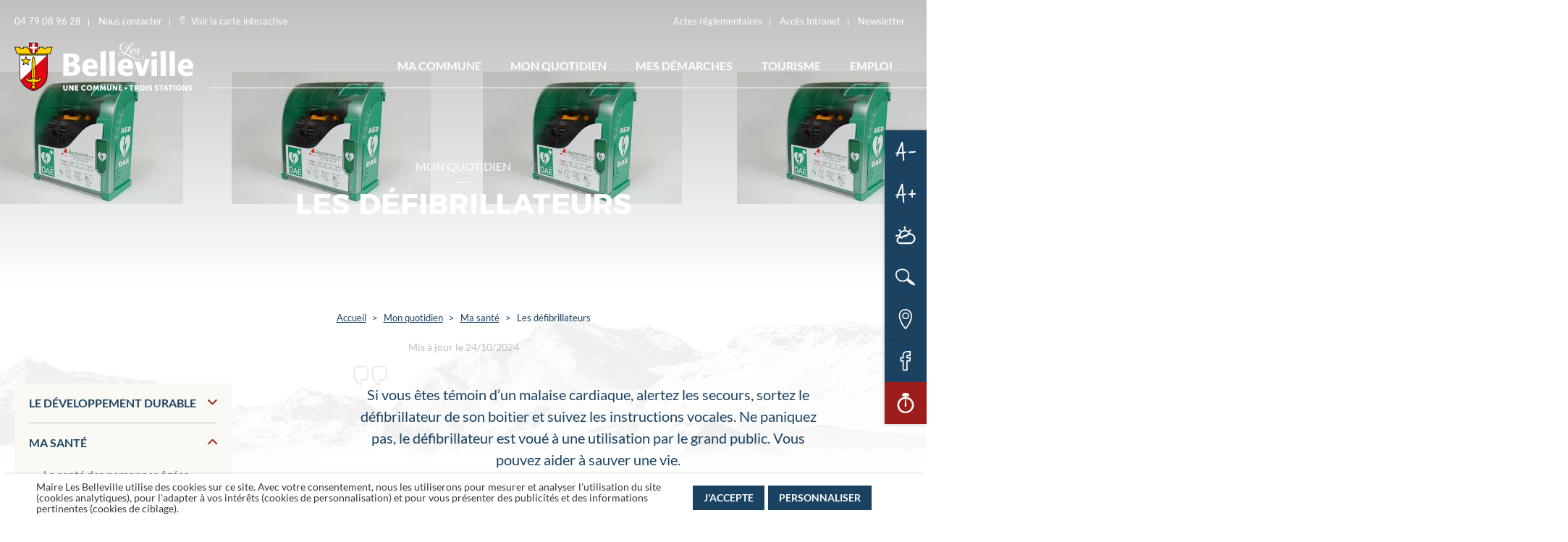

--- FILE ---
content_type: text/html; charset=UTF-8
request_url: https://www.lesbelleville.fr/mon-quotidien/sante-handicap/defibrillateurs/
body_size: 71512
content:
<!doctype html><html lang="fr-FR" data-text-size="md"><head><meta charset="UTF-8"><meta name="viewport" content="width=device-width, initial-scale=1"><meta http-equiv="x-ua-compatible" content="ie=edge"><link rel="profile" href="https://gmpg.org/xfn/11"><title>Les défibrillateurs - Les Belleville</title><link rel="canonical" href="https://www.lesbelleville.fr/mon-quotidien/sante-handicap/defibrillateurs/" /><meta property="og:locale" content="fr_FR" /><meta property="og:type" content="article" /><meta property="og:title" content="Les défibrillateurs - Les Belleville" /><meta property="og:url" content="https://www.lesbelleville.fr/mon-quotidien/sante-handicap/defibrillateurs/" /><meta property="og:site_name" content="Les Belleville" /><meta property="og:image" content="https://www.lesbelleville.fr/wp-content/uploads/2019/05/share.jpg" /><meta property="og:image:secure_url" content="https://www.lesbelleville.fr/wp-content/uploads/2019/05/share.jpg" /><meta property="og:image:width" content="1200" /><meta property="og:image:height" content="630" /><meta name="twitter:card" content="summary_large_image" /><meta name="twitter:title" content="Les défibrillateurs - Les Belleville" /><meta name="twitter:image" content="https://www.lesbelleville.fr/wp-content/uploads/2019/05/share.jpg" /> <script type='application/ld+json' class='yoast-schema-graph yoast-schema-graph--main'>{"@context":"https://schema.org","@graph":[{"@type":"WebSite","@id":"https://www.lesbelleville.fr/#website","url":"https://www.lesbelleville.fr/","name":"Les Belleville","potentialAction":{"@type":"SearchAction","target":"https://www.lesbelleville.fr/?s={search_term_string}","query-input":"required name=search_term_string"}},{"@type":"WebPage","@id":"https://www.lesbelleville.fr/mon-quotidien/sante-handicap/defibrillateurs/#webpage","url":"https://www.lesbelleville.fr/mon-quotidien/sante-handicap/defibrillateurs/","inLanguage":"fr-FR","name":"Les d\u00e9fibrillateurs - Les Belleville","isPartOf":{"@id":"https://www.lesbelleville.fr/#website"},"datePublished":"2019-05-24T15:06:24+00:00","dateModified":"2024-10-24T11:41:25+00:00","breadcrumb":{"@id":"https://www.lesbelleville.fr/mon-quotidien/sante-handicap/defibrillateurs/#breadcrumb"}},{"@type":"BreadcrumbList","@id":"https://www.lesbelleville.fr/mon-quotidien/sante-handicap/defibrillateurs/#breadcrumb","itemListElement":[{"@type":"ListItem","position":1,"item":{"@type":"WebPage","@id":"https://www.lesbelleville.fr/","url":"https://www.lesbelleville.fr/","name":"Accueil"}},{"@type":"ListItem","position":2,"item":{"@type":"WebPage","@id":"https://www.lesbelleville.fr/mon-quotidien/","url":"https://www.lesbelleville.fr/mon-quotidien/","name":"Mon quotidien"}},{"@type":"ListItem","position":3,"item":{"@type":"WebPage","@id":"https://www.lesbelleville.fr/mon-quotidien/sante-handicap/","url":"https://www.lesbelleville.fr/mon-quotidien/sante-handicap/","name":"Ma sant\u00e9"}},{"@type":"ListItem","position":4,"item":{"@type":"WebPage","@id":"https://www.lesbelleville.fr/mon-quotidien/sante-handicap/defibrillateurs/","url":"https://www.lesbelleville.fr/mon-quotidien/sante-handicap/defibrillateurs/","name":"Les d\u00e9fibrillateurs"}}]}]}</script> <link rel='stylesheet' id='nq_belleville-style-css' href='https://www.lesbelleville.fr/wp-content/themes/nq_belleville/style.css?ver=5.1.21' type='text/css' media='all' /><link rel='stylesheet' id='style9eb9fc146ca4b1d5d5bc74a4d06f964a-css' href='https://www.lesbelleville.fr/wp-content/themes/nq_belleville/framework/website/assets/css/theme.10177bc3ea3c268f2e0d04db6edd44ca.css?ver=1.0.0' type='text/css' media='all' /><link rel="alternate" type="application/json+oembed" href="https://www.lesbelleville.fr/wp-json/oembed/1.0/embed?url=https%3A%2F%2Fwww.lesbelleville.fr%2Fmon-quotidien%2Fsante-handicap%2Fdefibrillateurs%2F" /><link rel="alternate" type="text/xml+oembed" href="https://www.lesbelleville.fr/wp-json/oembed/1.0/embed?url=https%3A%2F%2Fwww.lesbelleville.fr%2Fmon-quotidien%2Fsante-handicap%2Fdefibrillateurs%2F&#038;format=xml" /><link rel="shortcut icon" href="https://www.lesbelleville.fr/wp-content/themes/nq_belleville/admin/img/favicon.ico" /></head><body class="page-template-default page page-id-1314 page-child parent-pageid-1310 wp-custom-logo no-js" data-header-minified="false" data-alert-shown="false" data-nqis="nq-font" data-nq-font-cfg="{cookieName: 'blv_fontsize'}"><div id="page" class="site"><header class="nq-c-Header" data-nqis="nq-header"><div class="nq-c-Header-inner"><div class="nq-c-Header-top"><div class="nq-c-HeaderTop"><div class="nq-c-HeaderTop-left"> <a class="nq-c-HeaderTop-link" href="tel:0479089628"> <span>04 79 08 96 28</span> </a> <a class="nq-c-HeaderTop-link" href="https://www.lesbelleville.fr/ma-commune/nous-contacter/formulaire-de-contact/"> <span>Nous contacter</span> </a> <a class="nq-c-HeaderTop-link" href="https://www.lesbelleville.fr/ma-commune/nous-contacter/carte-interactive/" data-nqtap="{trigger:'NQMap',action:'open'}"> <svg class="nq-c-Icon" data-icon="home/localization" xmlns="http://www.w3.org/2000/svg" width="8" height="12" viewBox="0 0 8 12"><path fill="#FFF" fill-rule="evenodd" d="M3.985 11.075C5.29 9.366 6.554 7.44 6.993 5.323c.46-2.217-.647-4.61-3.196-4.588-1.114.01-2.273.611-2.79 1.618-.57 1.107-.277 2.414.067 3.54.587 1.922 1.611 3.657 2.91 5.182zM3.797.033c2.388-.015 4.058 1.902 4.03 4.2-.037 2.838-1.906 5.493-3.58 7.645-.09.117-.205.141-.308.11a.317.317 0 0 1-.191-.11C1.928 9.843.35 7.215.03 4.46-.24 2.114 1.326.05 3.797.033zm.869 5.23c.787-.22.985-1.45.465-2.074-.265-.318-1.077-.64-1.547-.514a.262.262 0 0 1-.122.109c-.643.298-1.053.985-.8 1.742.274.82 1.303.931 2.004.736zm-1.552-3.06c.743-.523 2.212.04 2.632.831.484.913.285 2.31-.674 2.749-.956.437-2.386.241-2.88-.829a2.058 2.058 0 0 1 .824-2.64.317.317 0 0 1 .098-.11z"/></svg> <span>Voir la carte interactive</span> </a></div><div class="nq-c-HeaderTop-right"> <a class="nq-c-HeaderTop-link" href="https://datahall.mydigilor.fr/web/#/documents/47" target="_blank"> <span>Actes réglementaires</span> </a> <a class="nq-c-HeaderTop-link" href="https://intranet.lesbelleville.fr/" target="_blank"> <span>Accès Intranet</span> </a> <a class="nq-c-HeaderTop-link" href="#" data-nqtap="{trigger:'NQNewsletter',action:'open'}"> <span>Newsletter</span> </a></div></div></div> <button class="nq-c-Header-trigger" data-nqtap="{trigger:'NQMenu',action:'open'}"> <svg class="nq-c-Icon" data-icon="header/mobile-nav" xmlns="http://www.w3.org/2000/svg" width="25" height="21" viewBox="0 0 25 21"><g fill="#1B4261"><path d="M0 18h25v3H0zM0 9h15v3H0zM0 0h25v3H0z"/></g></svg> </button> <a class="nq-c-Header-logo" href="https://www.lesbelleville.fr/" > <svg class="nq-c-Icon" data-icon="commons/belleville-white" width="247" height="67" viewBox="0 0 247 67" version="1.1" xmlns="http://www.w3.org/2000/svg" xmlns:xlink="http://www.w3.org/1999/xlink"><defs><path id="commons/belleville-white-a" d="M0 67h247V0H0z"/></defs><g stroke="none" stroke-width="1" fill="none" fill-rule="evenodd"><path d="M144.59 13.787c1.285-1.11 3.3-.408 6.687 1.288.017.007.033.017.05.026l-.073.08a11.365 11.365 0 01-1.98 1.673c-1.452.964-3.13 1.268-4.46.38-1.2-.811-1.451-2.409-.224-3.447zM160.526 3.27c.7-1.266 1.779-2.662 2.631-2.89 2.18-.557 1.101 2.156.45 3.27-1.603 2.712-3.833 4.842-6.641 6.184l3.56-6.564zM144.04 17.487c1.453.786 3.833.736 5.661-.226a16.981 16.981 0 002.423-1.626.798.798 0 00.11-.081l1.205.632 7.434 3.937c4.484 2.37 13.913 6.327 16.996 1.742.573-.868.86-1.9.85-3.017.013-.584-.35-1.401-1.203-1.05.553 1.34.46 2.613-.012 3.654-2.598 5.498-13.427-1.02-17.524-3.463-1.8-1.07-3.73-2.03-5.362-2.907l-1.244-.64c1.178-1.202 2.44-2.697 3.37-4.202 3.005-1.42 6.013-3.55 7.642-6.362.828-1.445 1.202-3.878-1.053-3.878-2.53 0-4.434 2.915-5.538 4.814l-3.358 5.907c-4.309.938-6.74-.533-7.491-2.434-.777-1.976.1-4.688 2.306-6.437 2.982-2.357 7.165-1.114 5.613 2.839-.529 1.367-2.156 2.33-3.984 2.56 0 .964.75 1.065 1.328.76 1.277-.608 2.379-1.799 2.88-3.142 1.78-4.867-3.76-5.828-6.74-3.802-2.807 1.9-3.91 4.99-2.554 7.527.951 1.799 4.058 3.523 8.493 2.434-.63 1.028-1.26 2.006-1.958 2.895l-.068-.027c-3.355-1.442-6.013-1.655-7.872-.332-2.03 1.444-1.654 3.217-.35 3.925z" fill="#FFF"/><path d="M164.747 10.2c-.826 1.368-2.078 2.18-3.61 2.509.203-.381.426-.786.678-1.193 1.052-1.722 2.33-3.016 3.006-3.016.527 0 .503.71-.074 1.7m-5.212 1.926c-.978 2.18-.05 3.675 1.202 4.004 1.779.506 3.283-.126 4.637-1.192.242-.187.462-.388.679-.594.198.887.85 1.631 1.775 1.862.776.203 1.727.126 2.58-.33 1.08-.607 1.53-1.57 1.178-2.762-.327-1.167-1.178-2.407-1.252-3.371-.128-1.647 2.604-1.699 2.48-.254a1.493 1.493 0 00-.352-.05c-.524 0-1.026.355-1.127.861-.076.483.327.838.851.838.803 0 1.48-.66 1.38-1.497-.1-.709-.727-1.368-1.88-1.443-2.456-.154-3.16 1.799-2.554 3.269l.625 1.598c.651 1.543 0 2.506-1.002 2.736a1.973 1.973 0 01-2.43-1.674c.132-.152.265-.319.399-.485.408-.469.772-.97 1.106-1.496.173-.26.331-.503.449-.705-.904-.126-1.703.533-1.98 1.09a2.652 2.652 0 00-.292 1.477c-.243.239-.497.464-.76.678-1.302.962-2.956 1.52-4.035.862-.675-.432-.651-1.445-.199-2.536 2.105-.354 4.56-1.138 5.412-2.509.953-1.469-.049-2.305-1.401-2.305-2.408 0-4.537 1.822-5.49 3.928M80.238 40.54c-1.285.432-3.597.432-5.44.39v-8.32c3.257-.087 5.14-.087 6.383.65 1.243.78 1.714 2.168 1.714 3.553 0 1.95-1.072 3.163-2.657 3.726zm-5.44-20.667c.9 0 2.099-.043 2.829-.043 2.312 0 4.41.822 4.41 3.638 0 2.297-1.67 3.25-2.185 3.51-1.07.476-3.34.476-5.054.476v-7.581zm12.424 9.964c-.816-.433-1.759-.605-2.657-.779 1.457-.606 3.169-1.387 4.283-3.684a7.092 7.092 0 00.686-3.032c0-1.386-.343-3.292-1.714-4.853-1.798-1.949-4.582-2.468-8.78-2.468-1.457 0-4.069.042-5.525.086l-5.998.086-.256.26c.172 4.16.213 5.763.213 11.742 0 6.152-.041 12.26-.128 18.413l.3.173h7.453c3.984.088 8.909.173 12.123-2.079 2.825-2.036 3.597-4.896 3.597-7.322 0-2.773-1.158-5.33-3.597-6.543zM102.892 27.411c.514-.347 1.114-.475 1.714-.475 1.413 0 2.27.735 2.742 1.516.598.953.642 1.992.642 2.988l-7.154.174c.129-1.344.43-3.162 2.056-4.203m3.298 18.89c3.555 0 5.097-.65 7.368-1.558l.257-.348.3-4.895-.3-.13c-1.628.866-3.556 1.864-6.682 1.864-2.57 0-4.326-.824-5.353-2.385-.644-.909-.773-1.776-.944-2.642l13.835-.261.258-.302c-.044-2.123-.086-4.29-.686-6.457-1.499-5.111-4.797-6.151-6.253-6.498-1.07-.302-2.057-.39-3.041-.39-6.725 0-11.179 4.463-11.179 11.958 0 2.036.341 4.16 1.027 5.676 2.485 5.848 8.309 6.368 11.393 6.368M126.189 11.51l-.3-.303-7.324 1.17-.171.26c.429 5.285.47 6.714.555 13.735.045 2.555.045 5.113.045 7.668 0 4.68-.086 7.28-.258 11.568l.258.305c2.87-.132 4.027-.175 7.151-.132l.259-.301c-.215-4.984-.43-9.535-.43-23.225 0-4.115.044-6.064.215-10.745M131.5 34.04c0 4.68-.089 7.28-.259 11.568l.258.305c2.868-.132 4.025-.175 7.151-.132l.257-.302c-.212-4.982-.427-9.533-.427-23.223 0-4.116.042-6.065.215-10.746l-.303-.303-7.322 1.169-.172.262c.428 5.285.471 6.713.557 13.734.044 2.556.044 5.113.044 7.668M151.97 27.411c.513-.347 1.113-.475 1.712-.475 1.413 0 2.271.735 2.742 1.516.6.953.643 1.992.643 2.988l-7.154.174c.128-1.344.427-3.162 2.057-4.203m3.297 18.89c3.554 0 5.097-.65 7.368-1.558l.257-.348.3-4.895-.3-.13c-1.627.866-3.557 1.864-6.683 1.864-2.57 0-4.324-.824-5.353-2.385-.642-.909-.772-1.776-.943-2.642l13.835-.261.258-.302c-.044-2.123-.085-4.29-.687-6.457-1.499-5.111-4.796-6.151-6.252-6.498-1.072-.302-2.058-.39-3.042-.39-6.724 0-11.18 4.463-11.18 11.958 0 2.036.344 4.16 1.029 5.676 2.486 5.848 8.308 6.368 11.393 6.368M179.506 45.781l.256-.345c1.373-4.334 2.187-7.02 3.086-9.75 1.155-3.51 3.041-9.142 4.24-12.694l-.213-.303-5.999.13-.3.302c-.599 2.904-.727 3.51-1.583 6.89l-2.184 8.536-1.071-4.68-.814-3.336c-.439-1.65-.726-2.76-.954-3.695-.294.024-.594.04-.905.04h-.003c-2.352-.001-4.982-.729-7.32-1.613 5.104 15.309 5.578 16.928 6.483 20.345l.301.305c2.784-.132 3.896-.175 6.98-.132M189.14 45.608l.259.305c3.082-.132 3.939-.174 7.407-.132l.3-.302c-.214-3.336-.386-5.894-.386-11.872 0-3.684.086-7.409.13-11.091l-.3-.347-7.367 1.299-.258.26c.344 3.293.474 4.81.474 10.963 0 4.722-.13 7.366-.26 10.917M189.14 19.05l.3.26c2.913-.52 3.727-.607 6.768-.998l.212-.302.13-5.893-.257-.26-6.982.867-.256.303c.085 1.56.128 2.47.128 3.51 0 .822 0 1.69-.043 2.512M201.988 34.04c0 4.68-.086 7.28-.257 11.568l.257.305c2.868-.132 4.027-.175 7.152-.132l.257-.302c-.214-4.982-.427-9.533-.427-23.223 0-4.116.042-6.065.213-10.746l-.3-.303-7.324 1.169-.173.262c.43 5.285.474 6.713.56 13.734.042 2.556.042 5.113.042 7.668M221.686 11.51l-.298-.303-7.324 1.17-.172.26c.43 5.285.471 6.714.557 13.735.044 2.555.044 5.113.044 7.668 0 4.68-.087 7.28-.256 11.568l.256.305c2.867-.132 4.025-.175 7.151-.132l.258-.301c-.216-4.984-.429-9.535-.429-23.225 0-4.115.044-6.064.213-10.745M232.909 31.614c.128-1.344.428-3.162 2.054-4.203.514-.347 1.114-.475 1.712-.475 1.415 0 2.271.735 2.743 1.516.598.953.642 1.992.642 2.988l-7.151.174zm14.09 4.03c-.042-2.123-.085-4.29-.683-6.457-1.502-5.111-4.798-6.151-6.256-6.498-1.069-.302-2.056-.39-3.04-.39-6.724 0-11.18 4.463-11.18 11.958 0 2.036.343 4.159 1.03 5.676 2.484 5.848 8.308 6.368 11.39 6.368 3.557 0 5.1-.65 7.37-1.558l.256-.348.3-4.895-.3-.13c-1.628.866-3.557 1.863-6.682 1.863-2.57 0-4.325-.823-5.355-2.384-.642-.91-.769-1.777-.94-2.642l13.835-.261.256-.302zM71.736 63.408c0 .787-.507 1.206-1.283 1.206-.777 0-1.284-.42-1.284-1.206v-4.74h-1.81v4.74c0 1.688 1.22 2.883 3.104 2.883 1.863 0 3.084-1.195 3.084-2.883v-4.74h-1.81v4.74zM79.828 62.17c0 .472.083 1.28.083 1.28h-.02s-.332-.786-.622-1.28l-2.049-3.502h-1.832v7.497H77.2v-3.49c0-.473-.082-1.28-.082-1.28h.02s.332.786.621 1.28l2.06 3.49h1.821v-7.497h-1.81v3.502zM85.395 63.177h2.256v-1.573h-2.256v-1.362h2.825v-1.574h-4.636v7.497h4.782v-1.572h-2.971zM95.909 64.614c-1.366 0-2.09-1.143-2.09-2.255 0-1.08.672-2.139 2.09-2.139 1.024 0 1.852.766 1.852.766l.839-1.384s-.942-1.06-2.774-1.06c-2.225 0-3.88 1.678-3.88 3.86 0 2.222 1.561 3.89 3.88 3.89 1.935 0 2.98-1.26 2.98-1.26l-.93-1.341s-.85.923-1.967.923M103.431 64.614c-1.107 0-1.997-.965-1.997-2.245 0-1.226.89-2.149 1.997-2.149 1.108 0 1.998.923 1.998 2.15 0 1.279-.89 2.244-1.998 2.244m0-6.072c-2.235 0-3.87 1.678-3.87 3.827 0 2.203 1.635 3.923 3.87 3.923 2.236 0 3.871-1.72 3.871-3.923 0-2.149-1.635-3.827-3.87-3.827M114.007 58.668l-1.076 3.167c-.166.483-.373 1.237-.373 1.237h-.02s-.208-.754-.373-1.237l-1.076-3.167h-1.967l-.61 7.498h1.821l.228-3.377c.042-.566 0-1.258 0-1.258h.02s.25.787.415 1.258l.775 2.17h1.553l.777-2.17c.165-.471.413-1.258.413-1.258h.02s-.04.692 0 1.258l.228 3.377h1.812l-.6-7.498h-1.967zM123.558 58.668l-1.076 3.167c-.165.483-.373 1.237-.373 1.237h-.02s-.207-.754-.373-1.237l-1.076-3.167h-1.967l-.61 7.498h1.822l.227-3.377c.042-.566 0-1.258 0-1.258h.02s.25.787.415 1.258l.776 2.17h1.552l.777-2.17c.165-.471.414-1.258.414-1.258h.02s-.04.692 0 1.258l.228 3.377h1.811l-.6-7.498h-1.967zM132.116 63.408c0 .787-.507 1.206-1.284 1.206-.776 0-1.283-.42-1.283-1.206v-4.74h-1.811v4.74c0 1.688 1.221 2.883 3.104 2.883 1.863 0 3.085-1.195 3.085-2.883v-4.74h-1.811v4.74zM140.208 62.17c0 .472.082 1.28.082 1.28h-.02s-.332-.786-.621-1.28l-2.05-3.502h-1.831v7.497h1.81v-3.49c0-.473-.082-1.28-.082-1.28h.02s.332.786.622 1.28l2.06 3.49h1.82v-7.497h-1.81v3.502zM145.774 63.177h2.257v-1.573h-2.257v-1.362h2.826v-1.574h-4.637v7.497h4.782v-1.572h-2.971zM153.955 61.556c-.811 0-1.465.662-1.465 1.486 0 .822.654 1.485 1.465 1.485.812 0 1.467-.663 1.467-1.485 0-.824-.655-1.486-1.467-1.486M158.321 60.241h2.246v5.925h1.811v-5.925h2.246v-1.572h-6.303zM168.338 62.066h-.787V60.24h.61c.911 0 1.119.336 1.119.902 0 .598-.363.923-.942.923m1.676 1.027v-.02c.735-.379 1.107-1.248 1.107-2.046 0-1.09-.527-1.855-1.366-2.18-.32-.126-.683-.178-1.438-.178h-2.577v7.497h1.811v-2.527h.849l1.314 2.527h2.018l-1.438-2.622c-.176-.314-.28-.451-.28-.451M176.347 64.614c-1.108 0-1.997-.965-1.997-2.245 0-1.226.89-2.149 1.997-2.149 1.107 0 1.997.923 1.997 2.15 0 1.279-.89 2.244-1.997 2.244m0-6.072c-2.236 0-3.871 1.678-3.871 3.827 0 2.203 1.635 3.923 3.87 3.923 2.237 0 3.872-1.72 3.872-3.923 0-2.149-1.635-3.827-3.871-3.827" fill="#FFF"/><mask id="commons/belleville-white-b" fill="#fff"><use xlink:href="#commons/belleville-white-a" /></mask><path fill="#FFF" mask="url(#commons/belleville-white-b)" d="M181.655 66.166h1.811v-7.497h-1.811zM186.839 60.818c0-.42.414-.587.787-.587.89 0 1.635.66 1.635.66l.766-1.499s-.787-.85-2.381-.85c-1.47 0-2.618.913-2.618 2.297 0 2.307 3.332 2.275 3.332 3.166 0 .452-.403.598-.776.598-.931 0-1.77-.776-1.77-.776l-.952 1.395s.963 1.07 2.702 1.07c1.665 0 2.607-1.08 2.607-2.329 0-2.37-3.332-2.202-3.332-3.145M195.624 60.818c0-.42.414-.587.787-.587.89 0 1.635.66 1.635.66l.766-1.499s-.786-.85-2.38-.85c-1.47 0-2.619.913-2.619 2.297 0 2.307 3.333 2.275 3.333 3.166 0 .452-.404.598-.777.598-.93 0-1.77-.776-1.77-.776l-.951 1.395s.962 1.07 2.7 1.07c1.667 0 2.609-1.08 2.609-2.329 0-2.37-3.333-2.202-3.333-3.145M205.88 58.668h-6.303v1.573h2.246v5.925h1.811v-5.925h2.246zM208.424 63.125l.425-1.458c.134-.472.3-1.29.3-1.29h.02s.166.818.301 1.29l.414 1.458h-1.46zm-.217-4.457l-2.514 7.497h1.862l.445-1.573h2.308l.455 1.573h1.864l-2.516-7.497h-1.904zM212.439 60.241h2.246v5.925h1.811v-5.925h2.246v-1.572h-6.303zM219.858 66.166h1.811v-7.497h-1.811zM226.978 64.614c-1.108 0-1.997-.965-1.997-2.245 0-1.226.889-2.149 1.997-2.149 1.107 0 1.997.923 1.997 2.15 0 1.279-.89 2.244-1.997 2.244m0-6.072c-2.236 0-3.871 1.678-3.871 3.827 0 2.203 1.635 3.923 3.87 3.923 2.236 0 3.872-1.72 3.872-3.923 0-2.149-1.636-3.827-3.871-3.827M236.725 62.17c0 .472.083 1.28.083 1.28h-.02s-.332-.786-.621-1.28l-2.05-3.502h-1.832v7.497h1.811v-3.49c0-.473-.082-1.28-.082-1.28h.02s.332.786.621 1.28l2.06 3.49h1.822v-7.497h-1.812v3.502zM241.91 60.818c0-.42.413-.587.786-.587.89 0 1.635.66 1.635.66l.766-1.499s-.786-.85-2.38-.85c-1.47 0-2.619.913-2.619 2.297 0 2.307 3.333 2.275 3.333 3.166 0 .452-.404.598-.777.598-.93 0-1.77-.776-1.77-.776l-.951 1.395s.962 1.07 2.7 1.07c1.667 0 2.609-1.08 2.609-2.329 0-2.37-3.333-2.202-3.333-3.145"/><path d="M44.325 5.727l-.582 2.359h-3.277l.194-2.359h-6.68v2.359h-3.174V5.727h-9.088v2.359h-3.173V5.727h-6.68l.195 2.359H8.782L8.2 5.727H0l3.01 9.968h1.328c1.785 0 2.393.451 2.47 1.47v21.26c-.004 8.827.507 12.529 2.106 15.236 3.712 6.29 8.826 10.251 17.098 13.245l.262.094.26-.094c8.274-2.991 13.39-6.95 17.103-13.236 1.588-2.689 2.099-6.391 2.101-15.234V16.979c.137-.89.777-1.284 2.45-1.284h1.327l3.01-9.968h-8.2z" fill="#000" mask="url(#commons/belleville-white-b)"/><path fill="#FFD300" mask="url(#commons/belleville-white-b)" d="M48.912 14.908l2.534-8.395h-6.543l-.584 2.36h-4.726l.193-2.36h-5.058v2.36H30v-2.36h-7.533v2.36H17.74v-2.36h-5.059l.194 2.36H8.148l-.584-2.36H1.021l2.534 8.395zM7.065 15.695c.017.015.038.03.053.046.365.37.44.876.44.876H44.91s.073-.507.438-.876c.017-.016.037-.03.053-.046H7.065z"/><path d="M8.798 51.552c.224.632.482 1.19.785 1.704 3.608 6.114 8.606 9.98 16.694 12.906 8.087-2.922 13.088-6.786 16.697-12.897 1.505-2.552 1.987-6.154 1.99-14.832l.003-21.031-36.17 34.15z" fill="#E20613" mask="url(#commons/belleville-white-b)"/><path d="M7.587 17.402v21.022c-.002 6.932.317 10.623 1.21 13.128l36.17-34.15H7.587z" fill="#FFF" mask="url(#commons/belleville-white-b)"/><path d="M37.23 50.658c0-1.49-.793-2.344-2.174-2.344-1.45 0-1.966.908-1.966 1.756 0 .037 0 .071.002.108-.36.04-.717.063-1.083.063-.629 0-1.218-.06-1.9-.127l-.105-.01a7.472 7.472 0 01-.76-.144l-.027-.007c-.16-6.527-.582-23.574-.692-26.158-.125-2.906-1.367-4.288-1.745-4.641l-.527-.494-.528.494c-.378.353-1.621 1.734-1.744 4.64-.11 2.585-.533 19.64-.692 26.163l-.022.007a4.579 4.579 0 01-.76.14l-.106.01c-.683.068-1.272.127-1.9.127-.368 0-.723-.022-1.084-.063.002-.037.003-.071.003-.108 0-.848-.516-1.756-1.966-1.756-1.38 0-2.174.854-2.174 2.344 0 3 4.192 4.01 8.494 4.26l.31 4.566a2.948 2.948 0 00-.729 1.942c0 1.62 1.3 2.938 2.9 2.938 1.599 0 2.9-1.318 2.9-2.938 0-.744-.277-1.423-.73-1.942l.311-4.566c4.303-.25 8.493-1.26 8.493-4.26" fill="#000" mask="url(#commons/belleville-white-b)"/><path d="M28.325 60.953a2.148 2.148 0 00-.7-1.168 2.097 2.097 0 00-2.742 0 2.156 2.156 0 00-.751 1.641c0 1.188.95 2.153 2.123 2.153 1.173 0 2.123-.965 2.123-2.153 0-.163-.02-.322-.053-.473M26.263 54.987h-.016c-.556 0-1.123-.011-1.692-.032l.267 3.921a2.843 2.843 0 012.866 0l.266-3.92c-.568.02-1.135.03-1.69.03M26.253 19.731c-.132.124-1.376 1.287-1.496 4.098-.109 2.555-.519 19.096-.684 25.83 1.022-.502 1.522-1.231 1.529-1.24l.271-.351c.053-2.44.218-12.162.297-15.133 0 0-.005-.172.08-.172.078 0 .078.164.078.164.078 2.97.239 12.683.29 15.121l.29.37c.027.04.524.748 1.524 1.239-.164-6.735-.574-23.273-.682-25.828-.12-2.811-1.365-3.974-1.497-4.098" fill="#FFD300" mask="url(#commons/belleville-white-b)"/><path d="M35.032 49.098c-.95 0-1.19.48-1.19.97 0 .17.02.47.261.736.167.18.45.333.878.445-.25.23-.982.278-1.425.007a.922.922 0 01-.311-.314c-1.229.155-2.205.054-3.341-.058-2.432-.24-3.615-1.957-3.66-2.024-.045.067-1.228 1.784-3.66 2.024-1.136.112-2.112.213-3.34.058a.929.929 0 01-.312.314c-.443.27-1.176.224-1.427-.007.43-.112.714-.264.878-.445.242-.266.261-.566.261-.736 0-.49-.24-.97-1.188-.97-.844 0-1.397.371-1.397 1.558 0 2.495 4.46 3.54 10.185 3.543 5.724-.002 10.185-1.048 10.185-3.543 0-1.187-.554-1.558-1.397-1.558" fill="#FFD300" mask="url(#commons/belleville-white-b)"/><path d="M22.173 23.885s.247-.179.137-.517c-.08-.255-.415-.332-.415-.332l-4.287-.012-1.39-4.15s-.059-.264-.444-.264a.507.507 0 00-.453.263l-1.386 4.15-4.306.013s-.281.003-.391.343c-.095.296.116.492.116.492l3.45 2.686-1.278 4.156s-.098.285.182.491c.242.177.498.011.498.011l3.564-2.472 3.556 2.467s.208.188.509-.031c.224-.165.174-.477.174-.477l-1.27-4.144 3.434-2.673z" fill="#000" mask="url(#commons/belleville-white-b)"/><path fill="#FFD300" mask="url(#commons/belleville-white-b)" d="M15.77 27.717l3.114 2.163-1.113-3.634 3.042-2.368-3.804-.012-1.239-3.703-1.236 3.703-3.802.012 3.04 2.369-1.115 3.633z"/><path d="M25.984 15.609c-2.488-.9-4.033-2.102-5.163-4.016-.52-.88-.676-1.962-.676-4.633l.001-6.954 12.207.003-.002 6.954c0 2.67-.158 3.753-.677 4.632-1.13 1.914-2.676 3.114-5.166 4.014l-.262.095-.262-.095z" fill="#000" mask="url(#commons/belleville-white-b)"/><path d="M27.688 8.59v5.67c1.5-.757 2.535-1.726 3.333-3.078.32-.541.48-1.243.54-2.592h-3.873zM27.688 5.723h3.902V.798h-3.902zM20.945 5.723h3.907V.798h-3.907z" fill="#E20613" mask="url(#commons/belleville-white-b)"/><path d="M27.688 5.724V.798h-2.836v4.926h-3.907V6.96c0 .633-.02 1.167 0 1.63h3.907v5.68c.433.218.903.42 1.417.605.516-.187.986-.387 1.42-.607V8.59h3.872c.02-.462.03-.995.03-1.627v-1.24h-3.903z" fill="#FFF" mask="url(#commons/belleville-white-b)"/><path d="M20.945 8.59c.06 1.346.237 2.058.556 2.599.8 1.354 1.844 2.324 3.352 3.081l-.001-5.68h-3.907z" fill="#E20613" mask="url(#commons/belleville-white-b)"/></g></svg> <svg class="nq-c-Icon" data-icon="header/logo-black" xmlns="http://www.w3.org/2000/svg" xmlns:xlink="http://www.w3.org/1999/xlink" width="171" height="45" viewBox="0 0 171 45"><defs><path id="header/logo-black-a" d="M.094.073h14.592v16.34H.094z"/></defs><g fill="none" fill-rule="evenodd"><path fill="#353535" d="M102.785 11.474c-1.002.656-2.159.863-3.076.26-.827-.553-1.001-1.64-.154-2.348.886-.755 2.275-.277 4.61.877l.035.017-.05.055a7.826 7.826 0 0 1-1.365 1.139zm7.76-9.249c.482-.862 1.226-1.812 1.814-1.967 1.502-.38.758 1.467.31 2.226-1.106 1.847-2.644 3.297-4.58 4.21l2.455-4.469zm11.715 9.892c.38.912.317 1.78-.009 2.488-1.792 3.742-9.259-.695-12.085-2.358-1.24-.728-2.572-1.382-3.697-1.979l-.858-.436c.813-.818 1.683-1.836 2.324-2.86 2.072-.968 4.147-2.418 5.27-4.332.57-.984.828-2.64-.726-2.64-1.745 0-3.058 1.984-3.819 3.278l-2.316 4.02c-2.971.64-4.648-.362-5.166-1.656-.535-1.346.07-3.192 1.59-4.383 2.057-1.605 4.941-.758 3.87 1.933-.364.93-1.485 1.587-2.746 1.743 0 .656.517.725.915.518a4.011 4.011 0 0 0 1.986-2.14C108.02 0 104.202-.655 102.145.725c-1.935 1.293-2.695 3.398-1.76 5.124.656 1.225 2.798 2.4 5.856 1.657-.434.7-.87 1.366-1.35 1.971a3.634 3.634 0 0 0-.047-.018c-2.314-.982-4.146-1.127-5.428-.226-1.4.983-1.141 2.19-.242 2.672 1.002.535 2.643.502 3.904-.154.592-.32 1.203-.731 1.671-1.106a.571.571 0 0 0 .075-.056l.832.43 5.127 2.68c3.092 1.615 9.594 4.308 11.72 1.187.395-.591.593-1.294.585-2.054.01-.398-.24-.954-.828-.715z"/><path fill="#353535" d="M111.433 7.84c.726-1.172 1.607-2.053 2.072-2.053.364 0 .348.483-.05 1.157-.57.931-1.433 1.484-2.49 1.708.14-.26.294-.535.468-.812m-1.572.415c-.675 1.484-.035 2.502.828 2.727 1.227.344 2.264-.087 3.198-.812.167-.128.319-.265.468-.405.137.605.586 1.11 1.224 1.268.535.138 1.19.086 1.78-.224.744-.414 1.055-1.07.812-1.881-.226-.795-.812-1.639-.864-2.295-.088-1.122 1.796-1.157 1.711-.173a1.042 1.042 0 0 0-.243-.034c-.361 0-.707.242-.777.587-.053.328.225.57.587.57.553 0 1.02-.449.95-1.019-.068-.483-.5-.931-1.295-.983-1.694-.105-2.179 1.224-1.762 2.225l.432 1.088c.449 1.051 0 1.707-.691 1.863a1.359 1.359 0 0 1-1.675-1.139c.09-.104.182-.218.274-.33.282-.32.532-.661.763-1.019.119-.177.228-.343.31-.48-.624-.086-1.176.363-1.366.741-.177.33-.23.677-.201 1.007a7.626 7.626 0 0 1-.525.461c-.898.655-2.038 1.035-2.782.587-.465-.294-.449-.984-.137-1.726 1.451-.241 3.144-.776 3.732-1.709.657-1-.034-1.57-.967-1.57-1.66 0-3.128 1.242-3.784 2.675m-58.435 19.61c1.27.029 2.865.029 3.75-.266 1.094-.383 1.833-1.21 1.833-2.536 0-.944-.325-1.888-1.182-2.419-.857-.502-2.155-.502-4.401-.444v5.665zm0-9.174c1.182 0 2.747 0 3.485-.325.356-.176 1.507-.825 1.507-2.389 0-1.917-1.448-2.477-3.042-2.477-.503 0-1.33.03-1.95.03v5.16zm-4.933 12.477l-.206-.118a884.2 884.2 0 0 0 .088-12.536c0-4.07-.029-5.161-.147-7.994l.177-.177 4.135-.058a161.35 161.35 0 0 1 3.811-.06c2.895 0 4.814.355 6.054 1.682.946 1.062 1.183 2.36 1.183 3.303 0 .679-.15 1.387-.474 2.065-.768 1.563-1.949 2.095-2.953 2.508.62.118 1.27.235 1.832.53 1.682.827 2.48 2.567 2.48 4.455 0 1.651-.532 3.598-2.48 4.984-2.216 1.534-5.613 1.476-8.36 1.416h-5.14zm27.822-9.764c0-.678-.03-1.386-.443-2.034-.326-.531-.917-1.032-1.891-1.032-.414 0-.827.087-1.182.323-1.121.709-1.329 1.947-1.417 2.862l4.933-.119zm4.224 5.488l-.207 3.332-.177.237c-1.567.618-2.63 1.06-5.081 1.06-2.127 0-6.143-.353-7.857-4.335-.473-1.032-.708-2.478-.708-3.863 0-5.104 3.071-8.141 7.709-8.141.678 0 1.36.059 2.097.264 1.004.237 3.278.945 4.312 4.425.414 1.475.442 2.95.472 4.395l-.177.206-9.54.178c.118.589.206 1.18.65 1.798.709 1.063 1.92 1.624 3.692 1.624 2.155 0 3.485-.679 4.608-1.27l.207.09zm8.296 4.276c-2.155-.03-2.953 0-4.932.09l-.178-.208c.119-2.92.178-4.69.178-7.875 0-1.74 0-3.481-.03-5.22-.06-4.78-.088-5.753-.384-9.352l.118-.178 5.051-.795.207.206c-.118 3.187-.149 4.514-.149 7.316 0 9.32.149 12.418.297 15.81l-.178.206zm8.623 0c-2.155-.03-2.953 0-4.931.09l-.178-.208c.117-2.92.178-4.69.178-7.875 0-1.74 0-3.481-.03-5.22-.06-4.78-.09-5.753-.385-9.352l.119-.178 5.049-.795.209.206c-.12 3.187-.148 4.514-.148 7.316 0 9.32.148 12.418.295 15.81l-.178.206zm12.7-9.764c0-.678-.03-1.386-.443-2.034-.325-.531-.916-1.032-1.891-1.032-.413 0-.827.087-1.18.323-1.125.709-1.331 1.947-1.419 2.862l4.934-.119zm4.225 5.488l-.208 3.332-.176.237c-1.567.618-2.631 1.06-5.082 1.06-2.127 0-6.142-.353-7.857-4.335-.472-1.032-.71-2.478-.71-3.863 0-5.104 3.073-8.141 7.71-8.141.679 0 1.36.059 2.099.264 1.003.237 3.278.945 4.311 4.425.415 1.475.443 2.95.474 4.395l-.179.206-9.54.178c.118.589.208 1.18.65 1.798.71 1.063 1.92 1.624 3.692 1.624 2.156 0 3.487-.679 4.608-1.27l.208.09zm16.332-11.446l-4.137.09-.207.205c-.413 1.977-.502 2.39-1.092 4.69l-1.506 5.812-.74-3.186-.56-2.271c-.303-1.124-.5-1.88-.658-2.516-.203.016-.41.027-.624.027h-.002c-1.622 0-3.436-.496-5.049-1.098 3.52 10.422 3.848 11.525 4.472 13.851l.207.207c1.92-.09 2.687-.118 4.814-.09l.176-.234c.947-2.95 1.508-4.78 2.128-6.638.797-2.389 2.097-6.224 2.924-8.642l-.146-.207zm6.435-2.98c-2.097.267-2.658.326-4.667.68l-.207-.177c.03-.56.03-1.15.03-1.71 0-.709-.03-1.328-.089-2.39l.177-.206 4.816-.59.176.176-.09 4.012-.146.206zm.412 18.702c-2.39-.03-2.982 0-5.107.09l-.179-.208c.09-2.417.179-4.218.179-7.432 0-4.19-.09-5.222-.327-7.464l.178-.177 5.08-.885.208.237c-.032 2.507-.09 5.043-.09 7.55 0 4.07.118 5.812.266 8.083l-.208.206zm8.507 0c-2.155-.03-2.955 0-4.933.09l-.177-.208c.118-2.92.177-4.69.177-7.875 0-1.74 0-3.481-.03-5.22-.058-4.78-.088-5.753-.385-9.352l.12-.178 5.05-.795.207.206c-.118 3.187-.147 4.514-.147 7.316 0 9.32.147 12.418.295 15.81l-.177.206zm8.622 0c-2.156-.03-2.954 0-4.931.09l-.177-.208c.117-2.92.177-4.69.177-7.875 0-1.74 0-3.481-.03-5.22-.06-4.78-.089-5.753-.385-9.352l.119-.178 5.05-.795.206.206c-.116 3.187-.147 4.514-.147 7.316 0 9.32.147 12.418.296 15.81l-.178.206z"/><g transform="translate(155.49 15.108)"><mask id="header/logo-black-b" fill="#fff"><use xlink:href="#header/logo-black-a" /></mask><path fill="#353535" d="M9.9 6.296c0-.678-.03-1.386-.443-2.034-.325-.532-.916-1.033-1.891-1.033-.412 0-.827.088-1.18.324-1.122.709-1.33 1.946-1.417 2.861L9.9 6.296zm4.225 5.487l-.208 3.333-.176.236c-1.565.62-2.63 1.061-5.082 1.061-2.126 0-6.142-.354-7.855-4.335C.33 11.046.094 9.6.094 8.214c0-5.103 3.073-8.14 7.71-8.14.679 0 1.359.059 2.097.264 1.005.236 3.278.944 4.313 4.424.413 1.475.443 2.95.472 4.396l-.177.205-9.54.178c.117.59.206 1.18.649 1.799.709 1.063 1.92 1.623 3.692 1.623 2.155 0 3.485-.678 4.607-1.269l.208.09z" mask="url(#header/logo-black-b)"/></g><path fill="#231F20" d="M30.071 3.846l-.395 1.578h-2.223l.132-1.578h-4.532v1.578h-2.154V3.846h-6.165v1.578h-2.152V3.846H8.05l.132 1.578H5.958l-.395-1.578H0l2.042 6.668h.901c1.211 0 1.624.301 1.675.982v14.222c-.002 5.903.345 8.38 1.43 10.19 2.517 4.207 5.987 6.857 11.6 8.859l.177.064.176-.064c5.614-2 9.084-4.648 11.604-8.853 1.076-1.798 1.423-4.275 1.425-10.19V11.373c.093-.594.527-.858 1.661-.858h.901l2.042-6.668h-5.563z"/><path fill="#FFD100" d="M33.183 9.987l1.719-5.615h-4.439l-.395 1.578h-3.207l.131-1.578H23.56V5.95h-3.207V4.372h-5.111V5.95h-3.207V4.372H8.603l.132 1.578H5.527l-.395-1.578H.693l1.719 5.615zM4.793 10.513c.012.01.026.02.037.031.247.248.298.586.298.586h25.34s.05-.338.297-.586l.036-.03H4.793z"/><path fill="#EC1D24" d="M5.969 34.498c.152.422.327.796.533 1.14 2.447 4.089 5.838 6.675 11.325 8.632 5.486-1.955 8.88-4.54 11.328-8.627 1.02-1.706 1.348-4.116 1.35-9.92l.001-14.068L5.97 34.498z"/><path fill="#FEFEFE" d="M5.147 11.655v14.062c0 4.636.215 7.105.822 8.78l24.537-22.842H5.147z"/><path fill="#231F20" d="M25.257 33.9c0-.997-.537-1.568-1.474-1.568-.984 0-1.334.607-1.334 1.175 0 .024 0 .047.002.071a6.524 6.524 0 0 1-.735.043c-.427 0-.826-.04-1.29-.085l-.07-.007c-.186-.018-.517-.096-.517-.096l-.017-.005c-.11-4.366-.395-15.768-.47-17.496-.084-1.944-.927-2.868-1.184-3.105l-.357-.33-.359.33c-.256.237-1.1 1.16-1.183 3.104-.074 1.73-.361 13.137-.47 17.5l-.014.005c-.159.042-.33.075-.516.093l-.072.007c-.463.045-.863.085-1.289.085-.25 0-.49-.015-.735-.043l.002-.071c0-.568-.35-1.175-1.334-1.175-.936 0-1.474.57-1.474 1.568 0 2.007 2.843 2.682 5.762 2.85l.21 3.053a1.954 1.954 0 0 0-.494 1.3 1.968 1.968 0 0 0 3.935 0c0-.498-.188-.953-.496-1.3l.211-3.053c2.92-.168 5.762-.843 5.762-2.85"/><path fill="#FFD100" d="M19.216 40.786a1.44 1.44 0 1 0-2.807.635 1.44 1.44 0 0 0 2.807-.635m-1.398-3.99h-.011c-.378 0-.762-.008-1.148-.022l.18 2.623a1.952 1.952 0 0 1 1.945 0l.181-2.623c-.386.014-.77.021-1.147.021m-.007-23.581c-.09.082-.934.86-1.015 2.74-.074 1.709-.352 12.773-.465 17.278.694-.336 1.033-.824 1.038-.83l.184-.235c.035-1.631.148-8.135.201-10.122 0 0-.003-.115.055-.115.053 0 .053.11.053.11.053 1.986.161 8.483.196 10.114l.197.248c.018.026.356.5 1.034.828-.111-4.505-.39-15.567-.463-17.276-.082-1.88-.926-2.658-1.015-2.74"/><path fill="#FFD100" d="M23.767 32.856c-.645 0-.808.32-.808.649 0 .114.014.315.178.492.113.121.304.223.595.298-.17.155-.666.186-.967.005a.62.62 0 0 1-.211-.21c-.834.103-1.495.036-2.267-.039-1.65-.16-2.452-1.31-2.483-1.354-.03.045-.833 1.193-2.482 1.354-.771.075-1.434.142-2.267.038a.625.625 0 0 1-.211.21c-.3.182-.798.15-.968-.004.291-.075.484-.177.595-.298a.691.691 0 0 0 .178-.492c0-.328-.163-.649-.806-.649-.573 0-.948.248-.948 1.042 0 1.67 3.025 2.369 6.91 2.37 3.883-.001 6.909-.7 6.909-2.37 0-.794-.375-1.042-.947-1.042"/><path fill="#231F20" d="M15.043 15.991s.167-.119.092-.345c-.054-.17-.28-.222-.28-.222l-2.91-.009-.942-2.775s-.04-.177-.302-.177c-.221 0-.307.176-.307.176l-.94 2.776-2.921.01s-.192 0-.266.229a.323.323 0 0 0 .08.329l2.34 1.796-.867 2.78s-.067.19.123.328c.164.119.338.008.338.008l2.418-1.654 2.413 1.65s.14.126.344-.02c.152-.11.119-.32.119-.32l-.861-2.771 2.33-1.789z"/><path fill="#FFD100" d="M10.699 18.555l2.112 1.447-.755-2.431 2.064-1.584-2.581-.008-.84-2.476-.839 2.476-2.579.008 2.062 1.584-.757 2.431z"/><path fill="#231F20" d="M17.628 10.456c-1.688-.603-2.736-1.406-3.502-2.686-.353-.59-.46-1.313-.46-3.1l.002-4.65 8.281.001-.001 4.652c0 1.787-.108 2.51-.46 3.098-.766 1.28-1.815 2.083-3.504 2.685l-.178.064-.178-.064z"/><path fill="#EC1D24" d="M18.784 5.761v3.793c1.018-.506 1.72-1.155 2.262-2.06.217-.361.324-.83.365-1.733h-2.627zM18.784 3.844h2.648V.549h-2.648zM14.209 3.844h2.651V.549h-2.651z"/><path fill="#FEFEFE" d="M18.784 3.844V.55H16.86v3.294h-2.65v.827c0 .423-.014.78 0 1.09h2.65v3.8c.294.145.613.28.961.404.35-.124.67-.26.963-.405v-3.8h2.627c.015-.308.02-.665.02-1.087v-.83h-2.647z"/><path fill="#EC1D24" d="M14.21 5.761c.04.9.16 1.377.376 1.738.544.906 1.252 1.555 2.274 2.062v-3.8h-2.65z"/></g></svg> <svg class="nq-c-Icon" data-icon="header/logo-black-underline" xmlns="http://www.w3.org/2000/svg" width="300" height="80" viewBox="0 0 300 80"><g fill="none" fill-rule="evenodd"><path fill="#353535" d="M51 80v-3h249v3H51zm129.767-59.32a13.853 13.853 0 0 0 2.436-1.952c.033-.037.061-.065.09-.095l-.063-.03c-4.167-1.98-6.647-2.8-8.228-1.504-1.511 1.214-1.201 3.079.276 4.026 1.637 1.036 3.7.681 5.489-.444zm13.847-15.864l-4.382 7.667c3.455-1.568 6.2-4.055 8.172-7.222.802-1.302 2.13-4.47-.552-3.818-1.05.265-2.378 1.895-3.238 3.373zm20.907 16.968c1.05-.41 1.496.543 1.479 1.226.014 1.303-.34 2.51-1.044 3.522-3.795 5.355-15.398.735-20.917-2.034l-9.148-4.596-1.485-.74c-.036.032-.063.05-.134.096a20.975 20.975 0 0 1-2.981 1.898c-2.251 1.124-5.18 1.182-6.967.264-1.606-.827-2.068-2.897.43-4.583 2.288-1.546 5.558-1.297 9.687.387l.085.032c.857-1.038 1.634-2.181 2.409-3.381-5.458 1.273-9.281-.741-10.452-2.842-1.668-2.961-.31-6.572 3.143-8.79 3.67-2.366 10.484-1.243 8.294 4.44-.616 1.569-1.972 2.959-3.544 3.67-.711.355-1.634.237-1.634-.889 2.25-.267 4.252-1.392 4.902-2.989 1.91-4.616-3.237-6.068-6.906-3.315-2.715 2.042-3.794 5.21-2.839 7.517.925 2.22 3.917 3.938 9.22 2.841l4.132-6.896C192.61 4.403 194.951 1 198.067 1c2.773 0 2.313 2.84 1.295 4.528-2.005 3.284-5.706 5.77-9.405 7.43-1.144 1.757-2.696 3.503-4.147 4.907l1.532.748c2.007 1.023 4.383 2.145 6.598 3.394 5.042 2.853 18.368 10.463 21.565 4.044.582-1.215.696-2.703.016-4.267zm-19.172-6.687c-.314.5-.592.998-.844 1.467 1.908-.405 3.468-1.404 4.497-3.088.718-1.218.748-2.092.091-2.092-.84 0-2.433 1.592-3.744 3.713zm-2.84.75c1.185-2.592 3.837-4.837 6.837-4.837 1.685 0 2.933 1.031 1.746 2.839-1.062 1.687-4.12 2.653-6.742 3.09-.563 1.341-.593 2.589.248 3.12 1.344.81 3.404.124 5.026-1.06.328-.264.644-.542.948-.835a3.227 3.227 0 0 1 .362-1.82c.345-.684 1.342-1.496 2.468-1.34-.147.248-.344.547-.56.868a15.24 15.24 0 0 1-1.377 1.841c-.167.204-.333.41-.496.598a2.454 2.454 0 0 0 3.026 2.06c1.248-.283 2.059-1.468 1.248-3.37l-.779-1.967c-.754-1.809.123-4.212 3.182-4.024 1.437.094 2.217.906 2.342 1.779.125 1.03-.719 1.841-1.719 1.841-.653 0-1.155-.436-1.06-1.03.126-.624.751-1.06 1.404-1.06.155 0 .314.03.44.06.152-1.778-3.25-1.715-3.091.313.092 1.187 1.152 2.713 1.56 4.15.438 1.466-.123 2.654-1.468 3.401-1.063.56-2.248.655-3.215.406-1.152-.284-1.963-1.2-2.21-2.293-.27.254-.545.501-.847.731-1.687 1.313-3.56 2.091-5.777 1.469-1.559-.407-2.714-2.248-1.496-4.93zM90.959 50.288c2.19.05 4.938.05 6.465-.455 1.885-.659 3.158-2.077 3.158-4.356 0-1.62-.56-3.242-2.037-4.153-1.477-.863-3.715-.863-7.586-.762v9.726zm0-15.753c2.037 0 4.735 0 6.007-.556.613-.304 2.598-1.418 2.598-4.103 0-3.293-2.496-4.253-5.243-4.253-.868 0-2.292.05-3.362.05v8.862zm-8.502 21.426l-.356-.203c.102-7.192.152-14.334.152-21.526 0-6.99-.05-8.863-.253-13.726l.304-.305 7.129-.1C91.163 20.049 94.269 20 96 20c4.989 0 8.298.607 10.435 2.886 1.63 1.824 2.038 4.054 2.038 5.673a8.184 8.184 0 0 1-.816 3.545c-1.324 2.685-3.36 3.597-5.09 4.307 1.067.203 2.188.404 3.157.91 2.9 1.42 4.275 4.408 4.275 7.65 0 2.835-.917 6.18-4.275 8.559-3.82 2.633-9.674 2.533-14.409 2.43h-8.859zm49.017-15.917c0-1.203-.054-2.46-.79-3.61-.58-.944-1.632-1.833-3.369-1.833-.737 0-1.474.155-2.106.575-1.998 1.257-2.368 3.454-2.525 5.078l8.79-.21zM139 49.783l-.369 5.914-.316.42c-2.79 1.098-4.685 1.883-9.054 1.883-3.79 0-10.946-.628-14-7.694-.843-1.833-1.262-4.398-1.262-6.857C114 34.39 119.473 29 127.737 29c1.21 0 2.423.105 3.737.47 1.789.42 5.842 1.676 7.683 7.852.738 2.618.79 5.236.843 7.8l-.316.366-17 .316c.21 1.045.368 2.095 1.158 3.192 1.263 1.887 3.42 2.881 6.579 2.881 3.841 0 6.21-1.204 8.211-2.252l.369.158zm14.676 6.062c-3.9-.05-5.345 0-8.927.155l-.323-.36c.215-5.066.323-8.138.323-13.666 0-3.019 0-6.04-.056-9.058-.106-8.294-.158-9.982-.694-16.227l.214-.308L153.358 15l.373.358c-.213 5.53-.268 7.832-.268 12.694 0 16.173.268 21.55.537 27.436l-.323.357zm15.002 0c-3.903-.05-5.348 0-8.929.155l-.322-.36c.213-5.066.322-8.138.322-13.666 0-3.019 0-6.04-.054-9.058-.108-8.294-.162-9.982-.696-16.227l.215-.308L168.356 15l.378.358c-.215 5.53-.267 7.832-.267 12.694 0 16.173.267 21.55.533 27.436l-.32.357zm21.795-15.801c0-1.203-.054-2.46-.79-3.61-.578-.944-1.633-1.833-3.37-1.833-.735 0-1.472.155-2.102.575-2.003 1.257-2.37 3.454-2.527 5.078l8.79-.21zM198 49.783l-.369 5.914-.315.42c-2.79 1.098-4.687 1.883-9.053 1.883-3.79 0-10.944-.628-13.999-7.694-.84-1.833-1.264-4.398-1.264-6.857C173 34.39 178.475 29 186.736 29c1.209 0 2.421.105 3.738.47 1.788.42 5.84 1.676 7.682 7.852.74 2.618.79 5.236.844 7.8l-.318.366-16.997.316c.21 1.045.37 2.095 1.158 3.192 1.264 1.887 3.42 2.881 6.577 2.881 3.841 0 6.212-1.204 8.211-2.252l.37.158zM226.741 29l.259.366a2552.696 2552.696 0 0 0-5.164 15.305c-1.096 3.29-2.086 6.53-3.759 11.754l-.312.417c-3.756-.052-5.111 0-8.501.158l-.367-.367c-1.102-4.12-1.68-6.073-7.897-24.53 2.848 1.068 6.052 1.944 8.916 1.945h.004c.38 0 .745-.019 1.102-.048.278 1.127.628 2.465 1.163 4.455l.99 4.022 1.306 5.643 2.659-10.292c1.042-4.075 1.2-4.806 1.929-8.307l.365-.364 7.307-.157zm12.16-6.23c-3.716.472-4.71.576-8.271 1.202l-.367-.313c.053-.99.053-2.035.053-3.026 0-1.251-.053-2.346-.157-4.225l.313-.365L239.006 15l.313.312-.159 7.095-.259.364zm.73 33.072c-4.237-.052-5.285 0-9.051.158l-.317-.366c.158-4.276.317-7.46.317-13.144 0-7.408-.159-9.233-.58-13.198l.316-.313 9.003-1.565.368.418c-.055 4.433-.16 8.918-.16 13.353 0 7.198.21 10.277.473 14.293l-.368.364zm15.048.003c-3.9-.05-5.347 0-8.927.155l-.322-.36c.213-5.066.322-8.138.322-13.666 0-3.019 0-6.04-.054-9.058-.106-8.294-.16-9.982-.698-16.227l.216-.308L254.358 15l.374.358c-.214 5.53-.266 7.832-.266 12.694 0 16.173.266 21.55.534 27.436l-.32.357zm15 0c-3.903-.05-5.348 0-8.929.155l-.319-.36c.212-5.066.32-8.138.32-13.666 0-3.019 0-6.04-.056-9.058-.107-8.294-.159-9.982-.695-16.227l.215-.308L269.358 15l.373.358c-.21 5.53-.266 7.832-.266 12.694 0 16.173.266 21.55.535 27.436l-.322.357zm21.794-15.801c0-1.203-.054-2.46-.79-3.61-.579-.944-1.632-1.833-3.37-1.833-.734 0-1.473.155-2.103.575-1.999 1.257-2.368 3.454-2.524 5.078l8.787-.21zm7.528 9.739l-.37 5.914-.314.42C295.527 57.215 293.63 58 289.26 58c-3.787 0-10.944-.628-13.997-7.694-.844-1.833-1.264-4.398-1.264-6.857C274 34.39 279.474 29 287.737 29c1.21 0 2.422.105 3.736.47 1.791.42 5.842 1.676 7.687 7.852.735 2.618.789 5.236.84 7.8l-.315.366-17 .316c.21 1.045.367 2.095 1.157 3.192 1.263 1.887 3.421 2.881 6.578 2.881 3.84 0 6.21-1.204 8.211-2.252l.37.158zM15.141 35.65l3.725-2.565 3.726 2.565-1.332-4.31 3.64-2.807-4.552-.016-1.482-4.389-1.478 4.39-4.549.015 3.637 2.808-1.335 4.309zm7.98 1.577l-4.255-2.926-4.263 2.932s-.307.197-.596-.013c-.335-.246-.218-.583-.218-.583l1.529-4.927-4.127-3.186s-.253-.231-.139-.581c.13-.405.468-.408.468-.408l5.152-.016 1.656-4.921s.152-.313.543-.313c.462 0 .532.314.532.314l1.661 4.92 5.13.016s.4.091.496.393a.538.538 0 0 1-.163.612l-4.108 3.17 1.52 4.913s.058.372-.211.566c-.358.261-.607.038-.607.038zm16.65 23.397c-1.47.184-2.636.064-3.996-.069-2.91-.283-4.325-2.32-4.378-2.4-.054.08-1.47 2.117-4.38 2.4-1.358.133-2.526.253-3.996.069-.11.178-.246.297-.373.372-.529.321-1.405.266-1.705-.008.513-.133.852-.314 1.048-.529.29-.314.314-.67.314-.872 0-.582-.288-1.15-1.422-1.15-1.01 0-1.67.44-1.67 1.848 0 2.958 5.334 4.197 12.184 4.2 6.846-.003 12.183-1.242 12.183-4.2 0-1.408-.662-1.848-1.67-1.848-1.136 0-1.424.568-1.424 1.15 0 .202.023.558.313.872.199.215.537.396 1.05.53-.298.273-1.175.328-1.705.007a1.094 1.094 0 0 1-.373-.372zm-10.395 4.76l.319 4.648a3.423 3.423 0 0 1 3.428 0l.32-4.649c-.681.025-1.358.037-2.023.037h-.02c-.665 0-1.344-.012-2.024-.037zm2.033 10.224a2.548 2.548 0 0 0 2.476-3.114 2.548 2.548 0 0 0-.835-1.384 2.53 2.53 0 0 0-3.281 0 2.555 2.555 0 0 0-.9 1.946 2.548 2.548 0 0 0 2.54 2.552zm-2.226-31.72c-.148 5.714-.296 11.633-.384 15.214 1.223-.594 1.821-1.46 1.828-1.47l.327-.416c.05-2.355.19-10.437.291-15.26.024-1.099.046-2.03.063-2.684 0 0-.007-.204.096-.204.094 0 .094.195.094.195l.054 2.407c.1 4.778.241 13.12.291 15.524l.348.438c.032.046.627.886 1.824 1.468-.11-4.447-.31-12.493-.49-19.278-.142-5.402-.27-10.005-.328-11.348-.144-3.333-1.632-4.713-1.79-4.859-.158.146-1.646 1.526-1.79 4.86-.071 1.67-.252 8.385-.434 15.412zm6.71 15.742l.125.012c.819.081 1.524.15 2.275.15.438 0 .866-.026 1.296-.075-.003-.043-.003-.084-.003-.127 0-1.006.618-2.082 2.351-2.082 1.654 0 2.602 1.012 2.602 2.78 0 3.557-5.014 4.754-10.161 5.051l-.373 5.415c.542.613.875 1.42.875 2.302a3.482 3.482 0 0 1-3.471 3.483 3.48 3.48 0 0 1-2.596-5.785l-.371-5.415c-5.147-.297-10.162-1.494-10.162-5.051 0-1.768.95-2.78 2.601-2.78 1.734 0 2.352 1.076 2.352 2.082 0 .043-.001.084-.004.127.431.049.857.076 1.296.076.751 0 1.458-.07 2.274-.151l.128-.012c.324-.031.627-.091.908-.166l.026-.009c.082-3.35.225-9.047.369-14.677.19-7.36.384-14.607.458-16.343.147-3.448 1.635-5.083 2.087-5.503l.633-.587.63.587c.453.42 1.938 2.055 2.087 5.503.054 1.269.173 5.487.307 10.538.19 7.14.408 15.946.522 20.479l.03.007s.584.14.91.17zm22.621-41.734l3.033-9.954h-7.83l-.696 2.798h-5.655l.231-2.798h-6.051v2.798H38.65c-.091 1.598-.313 2.482-.757 3.228-1.03 1.729-2.354 2.965-4.24 3.928h24.861zm-4.263.988c.02-.018.043-.035.064-.055H31.43l-.03.011-.03-.011H8.453c.02.02.044.037.064.055.437.438.525 1.04.525 1.04h44.685s.087-.602.524-1.04zm-.457 1.97l-16.74 15.666 16.74-15.666H9.077v24.927c-.003 8.22.379 12.596 1.448 15.566.269.75.578 1.411.94 2.021 4.316 7.25 10.296 11.835 19.971 15.303 9.674-3.466 15.657-8.047 19.974-15.293 1.8-3.025 2.378-7.298 2.382-17.587l.002-24.937zm-49.54-2.958h24.894c-1.887-.964-3.21-2.2-4.239-3.93-.445-.747-.666-1.63-.755-3.226h-2.932V7.943H15.17l.233 2.798H9.747L9.05 7.943H1.222l3.031 9.954zm25.477-.756v-6.735h-4.674c.005.118.012.225.02.335.086 1.377.293 2.153.645 2.747.957 1.605 2.206 2.756 4.01 3.653zm-4.674-8.667c0 .499-.006.93-.006 1.334 0 .204-.003.414.006.598h4.673l.001 6.735c.519.258 1.08.497 1.695.718.617-.22 1.18-.46 1.697-.719v-.011c1.795-.897 3.033-2.046 3.988-3.649.355-.595.543-1.36.625-2.739.008-.11.015-.217.02-.335h-4.633 4.633c.009-.184.014-.393.02-.598.01-.403.017-.833.017-1.33v-1.47h-4.67 4.67v-5.84H29.73v5.84h-4.673v1.466zm0-1.468h4.673V1.167h-4.673v5.84zm27.97.005h9.81l-3.6 11.82h-1.59c-2 0-2.765.47-2.93 1.522v25.444c-.002 10.484-.614 14.874-2.513 18.063-4.443 7.454-10.561 12.147-20.46 15.692l-.313.114-.312-.114c-9.897-3.548-16.015-8.245-20.456-15.702-1.911-3.212-2.523-7.6-2.52-18.067v-25.21c-.09-1.208-.818-1.742-2.953-1.742H3.6L0 7.011h9.809l.697 2.797h3.922l-.233-2.797h7.992v2.797h1.93c-.01-.407-.018-.842-.018-1.335l.003-8.246 14.603.004-.002 8.247c0 .49-.007.924-.016 1.33h1.965V7.011h7.99l-.232 2.797h3.92l.697-2.797z"/><path fill="#FFD100" d="M21.26 31.341l3.64-2.808-4.552-.015-1.482-4.388-1.478 4.388-4.549.015 3.637 2.81-1.335 4.308 3.725-2.565 3.726 2.565-1.332-4.31zm20.65 27.097c-1.137 0-1.424.568-1.424 1.15 0 .203.023.558.313.873.199.214.537.394 1.05.527-.3.275-1.176.33-1.705.009a1.088 1.088 0 0 1-.373-.373c-1.47.185-2.636.065-3.996-.068-2.91-.284-4.325-2.32-4.38-2.399-.052.079-1.468 2.115-4.377 2.4-1.359.132-2.527.252-3.997.067a1.11 1.11 0 0 1-.373.373c-.529.321-1.406.266-1.705-.009.513-.133.853-.313 1.048-.527.29-.315.314-.67.314-.873 0-.582-.288-1.15-1.423-1.15-1.009 0-1.67.44-1.67 1.847 0 2.959 5.334 4.199 12.184 4.201 6.848-.002 12.184-1.242 12.184-4.2 0-1.409-.662-1.848-1.67-1.848zm-10.958-1.221c.052-2.355.192-10.437.293-15.26.024-1.1.045-2.03.063-2.684 0 0-.007-.204.096-.204.092 0 .092.195.092.195.016.596.035 1.434.056 2.407.1 4.778.241 13.12.292 15.523l.347.438c.032.048.627.887 1.824 1.469-.11-4.447-.31-12.494-.489-19.278-.143-5.401-.27-10.005-.329-11.348-.144-3.333-1.632-4.712-1.79-4.858-.158.146-1.646 1.525-1.79 4.858-.073 1.67-.253 8.386-.434 15.414-.148 5.714-.296 11.633-.384 15.214 1.223-.595 1.82-1.459 1.829-1.471l.324-.415zm2.172 12.816l.318-4.65c-.68.026-1.358.038-2.023.038h-.02c-.664 0-1.343-.012-2.023-.038l.319 4.65a3.423 3.423 0 0 1 3.429 0zm-.074 1.077a2.533 2.533 0 0 0-3.282 0 2.558 2.558 0 0 0-.9 1.946 2.548 2.548 0 0 0 2.541 2.553 2.548 2.548 0 0 0 2.476-3.114 2.55 2.55 0 0 0-.835-1.385zM31.4 18.84l-.032-.01H8.453c.02.018.044.035.064.055.435.438.525 1.038.525 1.038h44.683s.089-.6.526-1.038c.02-.02.043-.037.063-.056H31.43l-.03.011zm-6.49-4.874c-.446-.748-.666-1.63-.756-3.226h-2.932V7.943H15.17l.233 2.798H9.748L9.05 7.943H1.222l3.031 9.955h24.895c-1.888-.965-3.21-2.202-4.239-3.931zm28.808-6.024l-.697 2.798h-5.655l.231-2.798h-6.051v2.798h-2.898c-.09 1.598-.31 2.482-.755 3.228-1.03 1.73-2.353 2.965-4.24 3.929h24.861l3.032-9.955h-7.828z"/><path fill="#EC1D24" d="M37.111 13.48c.355-.594.543-1.36.625-2.738.008-.11.015-.218.02-.337h-4.633v6.725c1.795-.897 3.033-2.047 3.988-3.65zm-11.39.007c.958 1.605 2.207 2.757 4.01 3.655v-6.737h-4.674c.005.12.012.226.02.337.086 1.377.291 2.151.645 2.745zm-.664-6.48h4.673v-5.84h-4.673v5.84zm8.068 0h4.668v-5.84h-4.668v5.84zm3.93 29.515l-2.623 2.453c.19 7.14.408 15.945.522 20.477l.03.009s.584.138.91.17l.124.011c.819.081 1.524.151 2.275.151.438 0 .866-.025 1.296-.075-.003-.042-.003-.084-.003-.127 0-1.007.618-2.083 2.351-2.083 1.654 0 2.602 1.013 2.602 2.781 0 3.557-5.014 4.755-10.161 5.052l-.373 5.413c.542.614.875 1.42.875 2.302a3.482 3.482 0 0 1-3.471 3.483 3.48 3.48 0 0 1-2.596-5.785l-.371-5.413c-5.149-.297-10.162-1.495-10.162-5.052 0-1.768.95-2.78 2.6-2.78 1.735 0 2.353 1.075 2.353 2.082 0 .043-.001.085-.004.127.431.05.857.075 1.296.075.751 0 1.458-.07 2.274-.15l.128-.013c.324-.03.627-.09.908-.164l.026-.009c.082-3.352.225-9.049.369-14.678l-17.705 16.57c.269.748.578 1.41.94 2.02 4.316 7.249 10.296 11.834 19.971 15.303 9.674-3.465 15.657-8.047 19.974-15.294 1.8-3.025 2.378-7.296 2.382-17.587l.002-24.935-16.74 15.666z"/><path fill="#FEFEFE" d="M29.73 10.406l.001 6.736c.519.258 1.08.497 1.695.717.617-.221 1.18-.46 1.697-.72v-6.733h4.633c.009-.183.014-.393.02-.597.01-.404.017-.834.017-1.332v-1.47h-4.67v-5.84H29.73v5.84h-4.673v1.467c0 .498-.006.93-.006 1.335 0 .204-.003.414.006.597h4.673zM26.527 28.54l-4.108 3.17 1.52 4.914s.058.37-.211.566c-.358.26-.607.037-.607.037l-4.255-2.925-4.264 2.93s-.306.197-.595-.013c-.335-.245-.218-.582-.218-.582l1.529-4.927-4.127-3.185s-.253-.232-.139-.583c.13-.405.468-.407.468-.407l5.152-.016 1.656-4.922s.152-.311.543-.311c.462 0 .532.314.532.314l1.661 4.919 5.13.016s.4.09.496.394c.132.4-.163.61-.163.61zm-17.45-7.686v24.927c-.003 8.219.379 12.595 1.448 15.566L28.23 44.78c.19-7.361.384-14.607.458-16.344.147-3.446 1.635-5.083 2.087-5.503l.633-.586.63.586c.453.42 1.938 2.057 2.087 5.503.054 1.27.173 5.489.307 10.54l2.623-2.453 16.74-15.667H9.076z"/></g></svg> </a><div class="nq-c-Header-menu"><ul id="header-menu" class="nq-c-HeaderMenu"><li id="menu-item-36" class="menu-item menu-item-type-post_type menu-item-object-page menu-item-has-children menu-item-36"><a href="https://www.lesbelleville.fr/ma-commune/" data-nqtap="{trigger: &#039;NQMenu&#039;, action: &#039;open&#039;, desktop: true, page_id:14}">Ma commune</a></li><li id="menu-item-34" class="menu-item menu-item-type-post_type menu-item-object-page current-page-ancestor current-menu-ancestor current_page_ancestor menu-item-has-children menu-item-34"><a href="https://www.lesbelleville.fr/mon-quotidien/" data-nqtap="{trigger: &#039;NQMenu&#039;, action: &#039;open&#039;, desktop: true, page_id:18}">Mon quotidien</a></li><li id="menu-item-33" class="menu-item menu-item-type-post_type menu-item-object-page menu-item-has-children menu-item-33"><a href="https://www.lesbelleville.fr/mes-demarches/" data-nqtap="{trigger: &#039;NQMenu&#039;, action: &#039;open&#039;, desktop: true, page_id:20}">Mes démarches</a></li><li id="menu-item-32" class="menu-item menu-item-type-post_type menu-item-object-page menu-item-has-children menu-item-32"><a href="https://www.lesbelleville.fr/tourisme/" data-nqtap="{trigger: &#039;NQMenu&#039;, action: &#039;open&#039;, desktop: true, page_id:22}">Tourisme</a></li><li id="menu-item-7630" class="menu-item menu-item-type-post_type menu-item-object-page menu-item-7630"><a href="https://www.lesbelleville.fr/mon-quotidien/economie-emploi/emplois-et-formations/" data-nqtap="{trigger: &#039;NQMenu&#039;, action: &#039;open&#039;, desktop: true, page_id:1288}">EMPLOI</a></li><li id="menu-item-23680" class="menu-item menu-item-type-custom menu-item-object-custom menu-item-23680"><a href="https://datahall.mydigilor.fr/web/#/documents/47" data-nqtap="{trigger: &#039;NQMenu&#039;, action: &#039;open&#039;, desktop: true, page_id:23680}">Actes réglementaires</a></li></ul></div></div></header><div class="nq-c-QuickAccess" data-nqis="nq-quick-access" data-visible="false"> <button type="button" class="nq-c-QuickAccess-close" data-nqtap="{trigger:'NQQuickAccess',action:'close'}"> <span class="nq-u-a11yhidden">Fermer</span> <svg class="nq-c-Icon" data-icon="commons/cross" xmlns="http://www.w3.org/2000/svg" width="10" height="10" viewBox="0 0 10 10"><path fill="#FFF" d="M6.414 5l3 3L8 9.414l-3-3-3 3L.586 8l3-3-3-3L2 .586l3 3 3-3L9.414 2z"/></svg> </button><div class="nq-c-QuickAccess-inner"><header class="nq-c-QuickAccess-header"><h3 class="nq-c-QuickAccess-title">Accès Rapide</h3><div class="nq-c-QuickAccess-subtitle"><span class="line"></span>Retrouvez ici les pages les plus consultées</div></header><ul class="nq-c-QuickAccess-list"><li class="nq-c-QuickAccess-item"> <a href="https://emploi.lesbelleville.fr/" class="nq-c-QuickAccess-link" target="_blank"> <svg class="nq-c-Icon" data-icon="quick-access/job_offer" xmlns="http://www.w3.org/2000/svg" width="34" height="27" viewBox="0 0 34 27"><path fill="none" stroke="#FFF" stroke-linecap="round" stroke-linejoin="round" stroke-width="1.66" d="M1.887 7.304l29.485-1.096s2.235 10.512 1.564 18.177c0 0-16.307 3.064-30.154 0 0 0-1.34-10.513-.895-17.081zm9.387-.35s4.906-11.387 10.044-.372M1.896 14.075s16.313 2.613 30.712 0m-15.18 3.74v-5.256"/></svg> <span>Offres d'emploi</span> </a></li><li class="nq-c-QuickAccess-item"> <a href="https://www.lesbelleville.fr/mon-quotidien/amenagement-et-urbanisme/travaux-et-projets/" class="nq-c-QuickAccess-link" > <svg class="nq-c-Icon" data-icon="quick-access/project" xmlns="http://www.w3.org/2000/svg" width="36" height="27" viewBox="0 0 36 27"><g fill="none" fill-rule="evenodd" stroke="#FFF" stroke-linecap="round" stroke-linejoin="round"><path stroke-width="1.485" d="M15.38 2.083c.648.484 19.608 19.185 19.608 19.185l-7.294 4.836L6.47 4.178l8.911-2.095zM10.844 8.21l4.052-1.652m.403 4.48l1.784-.807m.323 5.475l3.784-2.79m-.503 5.974l2.431-1.346m1.945 4.993l3.501-2.037M12.828 14l-7.453 5.482 2.996 3.247 7.942-5.262M21.781 5.192l3.889-2.82L32.719 1l-2.835 5.078-3.776 3.064M4.697 19.417S.554 20.659 1.04 22.272c.486 1.611 3.307 3.204 3.307 3.204s2.942-.215 3.348-2.813"/><path stroke-width="1.1" d="M26.156 2.083l4.214 3.709"/></g></svg> <span>Travaux et projets</span> </a></li><li class="nq-c-QuickAccess-item"> <a href="https://www.lesbelleville.fr/ma-commune/nous-contacter/formulaire-de-contact/" class="nq-c-QuickAccess-link" > <svg class="nq-c-Icon" data-icon="quick-access/mail" xmlns="http://www.w3.org/2000/svg" width="23" height="16" viewBox="0 0 23 16"><path fill="#fff" fill-rule="evenodd" d="M2.36 0C1.704 0 1.07.19.62.679.174 1.166 0 1.857 0 2.57V13.43c0 .713.179 1.405.629 1.892.45.488 1.086.679 1.748.679h18.279c.65 0 1.287-.195 1.731-.687.445-.493.613-1.188.613-1.911V2.545c0-.706-.18-1.393-.62-1.875C21.937.188 21.316 0 20.671 0H2.36zm.254 1.714h17.772l-8.494 7.527c-.293.15-.491.15-.784 0L2.614 1.714zM1.568 2.991l5.628 4.982-5.628 5.242V2.99zm19.864 0v10.223l-5.628-5.24 5.628-4.983zM8.429 9.071c.65.54 1.276 1.19 1.936 1.688.71.388 1.56.388 2.27 0 .658-.517 1.297-1.123 1.936-1.688l5.603 5.215H2.826L8.43 9.07z"/></svg> <span>Contact</span> </a></li><li class="nq-c-QuickAccess-item"> <a href="https://www.lesbelleville.fr/mes-demarches/paiement-en-ligne/taxe-de-sejour/" class="nq-c-QuickAccess-link" > <svg class="nq-c-Icon" data-icon="quick-access/tax" xmlns="http://www.w3.org/2000/svg" xmlns:xlink="http://www.w3.org/1999/xlink" width="38" height="32" viewBox="0 0 38 32"><defs><path id="quick-access/tax-a" d="M.387.201h30.061v20.54H.387z"/><path id="quick-access/tax-c" d="M0 .235h37.706v11.409H0z"/></defs><g fill="none" fill-rule="evenodd"><g transform="translate(5.429 11.26)"><mask id="quick-access/tax-b" fill="#fff"><use xlink:href="#quick-access/tax-a" /></mask><path fill="#FFF" d="M2.573 15.592l-.03-1.01c8.685.17 17.371.264 26.057.433.024.354.025.707.011 1.062-8.68-.092-17.366.002-26.038-.485m27.644-1.619c-.066-.421-.37-.602-.7-.605a1.01 1.01 0 0 0-.19-.022c-8.945-.178-17.89-.271-26.836-.448L2.128 1.012C2.096-.068.354-.072.387 1.012l.577 18.896c.033 1.08 1.774 1.085 1.741 0l-.08-2.632c8.618.482 17.249.392 25.877.481-.057.792-.089 1.584.036 2.375.168 1.067 1.847.613 1.68-.447-.111-.699-.099-1.4-.055-2.104.346-.293.377-.86.09-1.207.057-.8.09-1.6-.036-2.4" mask="url(#quick-access/tax-b)"/></g><mask id="quick-access/tax-d" fill="#fff"><use xlink:href="#quick-access/tax-c" /></mask><path fill="#FFF" d="M37.27 8.982C31.332 6.004 25.214 3.383 19.311.339c-.421-.216-.82-.071-1.064.204a.924.924 0 0 0-.228.078C12.07 3.625 6.163 6.698.414 10.057c-.954.558-.087 2.022.871 1.462 5.75-3.36 11.657-6.432 17.606-9.436.018-.009.03-.02.047-.03 5.749 2.936 11.69 5.496 17.46 8.39.988.496 1.864-.964.872-1.461" mask="url(#quick-access/tax-d)"/><path fill="#FFF" d="M14.326 16.808c.392.217.811.512 1.173.862-.126.65-.432 1.254-.977 1.654-.369.269-.55.735-.303 1.157.213.364.785.575 1.155.304.397-.29.742-.632 1.026-1.017a4.002 4.002 0 0 1-.49 1.499c-.51.866-1.335.775-2.206.655a.892.892 0 0 0-.509.076c-3.442-.41-1.466-6.622 1.131-5.19m-.622 6.804c.963.113 1.948.13 2.78-.45.926-.648 1.43-2.027 1.579-3.1.315-2.29-1.735-4.564-3.871-5.148-2.352-.643-4.154 1.972-4.482 4.008-.383 2.376 1.13 4.54 3.541 4.777a.746.746 0 0 0 .453-.087"/><path fill="#FFF" d="M19.887 21.682c.246-.678.199-1.272.396-1.987a1.777 1.777 0 0 0-.132-.559c-.246-.518-.05-.511.592.018.833-.21 1.927-.033 2.772-.004 3.112.102 8.322.213 10.799 2.712-4.814.206-9.618.145-14.427-.18m5.843-4.115c-1.73-.156-5.146-.807-6.735.059-1.453.792-.099 2.324-.79 3.61a.806.806 0 0 0 .034.865c-.179.492.081 1.19.777 1.242 5.642.42 11.276.473 16.924.161.682-.038 1.046-.695.75-1.293-1.924-3.87-7.11-4.294-10.96-4.644"/></g></svg> <span>Taxe de séjour</span> </a></li><li class="nq-c-QuickAccess-item"> <a href="https://www.lesbelleville.fr/mon-quotidien/se-divertir/agenda/" class="nq-c-QuickAccess-link" > <svg class="nq-c-Icon" data-icon="quick-access/calendar" xmlns="http://www.w3.org/2000/svg" width="28" height="31" viewBox="0 0 28 31"><g fill="none" fill-rule="evenodd" stroke="#FFF" stroke-linecap="round" stroke-linejoin="round"><path stroke-width="1.378" d="M26.656 25.76L5.442 29.561 1 6.192l23.015-2.961zM6.281 8.154L4.927 2.115M20.28 6.06L19.096 1"/><path stroke-width="1.554" d="M7.5 13.546s6.679-1.227 5.723 1.487c-.954 2.712-2.817 2.939-2.817 2.939s4.396-.426 3.8 1.073c-.601 1.502-3.326 4.103-3.326 4.103"/><path stroke-width="1.361" d="M20.993 20.589l-2.516-9.551-1.227 4.449"/><path stroke-width="1.207" d="M2.083 10.895l22.64-3.203"/></g></svg> <span>Agenda</span> </a></li><li class="nq-c-QuickAccess-item"> <a href="https://www.lesbelleville.fr/mes-demarches/urbanisme/" class="nq-c-QuickAccess-link" > <svg class="nq-c-Icon" data-icon="quick-access/urbanisme" xmlns="http://www.w3.org/2000/svg" xmlns:xlink="http://www.w3.org/1999/xlink" width="45" height="36" viewBox="0 0 45 36"><defs><path id="quick-access/urbanisme-a" d="M0 .363h44.539V36H0z"/></defs><g fill="none" fill-rule="evenodd"><mask id="quick-access/urbanisme-b" fill="#fff"><use xlink:href="#quick-access/urbanisme-a" /></mask><path fill="#FFF" d="M6.204 34.763L6.15 17.514c2.037.019 4.088-.321 6.114-.026a684.367 684.367 0 0 0-.002 17.276c-2.02-.003-4.04-.002-6.06-.001m8.442-32.778c-.004-.122-.04-.374-.03-.545.033-.003.074-.01.127-.02l.427-.003c.272-.002.583-.047.852-.006.283.043.223-.036.304.299.138.574.183 1.19.269 1.778l-1.858-.047c-.042-.485-.075-.97-.091-1.456m4.5 32.8c-.224-1.423-.447-2.848-.61-4.28-.067-.598-.311-1.491-.19-2.081-.17-.42-.03-.658.418-.713l1.253.117c.518.049 2.107-.076 2.505.235.639.5.365 1.544.358 2.264l-.043 4.472c-1.23-.006-2.46-.009-3.69-.014m11.723.068c-2.343-.019-4.685-.035-7.028-.048l.043-4.478c.008-.713.359-2.347-.111-2.908-.415-.494-1.323-.379-1.879-.431-1.304-.123-2.86-.523-4.152-.287-.168.03-.309.196-.352.355-.322 1.192.055 2.776.204 3.986.154 1.25.345 2.496.54 3.74-1.621-.006-3.244-.011-4.866-.015a685.72 685.72 0 0 1 .29-30.34c4.9.124 9.8.248 14.7.37a338.338 338.338 0 0 0 2.61 30.056m1.763-19.5c.58.126 1.202.05 1.805-.022 1.171-.14 2.336-.393 3.515-.271.768 6.599 1.219 13.233 1.427 19.874-2.085-.023-4.17-.049-6.253-.067.1-6.51-.066-13.017-.494-19.513m11.423 19.63c-1.224-.016-2.447-.026-3.67-.04-.213-6.796-.678-13.585-1.478-20.337l-.008-.036c.014-.21-.092-.41-.361-.454-.908-.15-1.773-.113-2.685 0-.97.122-2.56.658-3.462.051-.337-.226-.658.03-.724.342a.462.462 0 0 0-.074.3c.455 6.675.63 13.36.527 20.05l-.245-.001A335.438 335.438 0 0 1 29.24 4.302a.516.516 0 0 0-.503-.508L17.55 3.512a.538.538 0 0 0 .018-.246l-.206-1.37c-.057-.375-.05-.827-.282-1.144C16.679.199 15.75.396 15.169.4c-.652.005-1.394-.065-1.53.748-.116.703 0 1.532.082 2.268l-.65-.017c-.278-.007-.494.239-.502.508-.136 4.19-.232 8.382-.29 12.573-2.208-.27-4.417.103-6.633.01a.433.433 0 0 0-.407.205l-.007.01-.004.006a.495.495 0 0 0-.084.287l.054 17.765c-1.57 0-3.142-.002-4.712.001-.647.002-.649 1.018 0 1.017 13.11-.024 26.222.03 39.333.174a.591.591 0 0 0 .17.002c1.355.015 2.71.026 4.065.043.647.008.647-1.008 0-1.017" mask="url(#quick-access/urbanisme-b)"/><path fill="#FFF" d="M9.156 24.04a.393.393 0 0 0 .01-.24c-.158-.51-.126-1.224-.18-1.757 0-.008-.003-.014-.004-.022.383-.11.88-.263 1.24-.264.041.367-.095.962-.11 1.235-.02.383.002.833-.045 1.24-.144-.04-.336-.095-.403-.106l-.508-.085m1.091-3.369c-.626.053-1.265.251-1.88.379-.34.07-.429.385-.347.656a.488.488 0 0 0-.075.336c.073.72.13 1.444.22 2.16.052.413.19.714.58.865.402.158 1.104.269 1.543.265.395-.004.665-.171.758-.595.14-.63.087-1.368.123-2.013.025-.467.16-1.051.015-1.501-.143-.447-.525-.588-.937-.552m-.593 8.303c-.174.047-.292.006-.353-.12-.183-.18-.125-.545-.144-.774l-.076-.895a.452.452 0 0 0-.048-.165c.187 0 .373-.002.56-.003.006 0 .466.045.515-.01.035.165-.065.735-.07.832l-.046.766-.02.329-.01.044c-.102-.001-.205 0-.308-.004m-1.12-2.925c-.525.002-.673.503-.444.785a.383.383 0 0 0-.147.351c.05.595.077 1.196.152 1.79.044.35.16.668.562.83.63.254 2.059.357 2.37-.32.19-.415.11-.987.135-1.427.026-.44.155-.956.042-1.386-.244-.93-1.888-.627-2.67-.623m27.245-7.644c.075.022.119.01.137-.03v.098c.01.224.003.452.004.677 0 .154.113 1.042.005 1.127.044-.035-.411-.01-.44-.01l-.26.006a7.613 7.613 0 0 1-.156-1.837c.044-.005.088-.012.132-.016.164-.012.44.045.578-.015m-1.8.024c-.031.848.064 1.684.28 2.507.057.215.292.384.526.38.572-.014 1.522.144 1.972-.297.464-.456.255-1.422.253-1.982-.003-.547.146-1.343-.532-1.588-.68-.245-1.644-.048-2.336.085-.504.096-.48.654-.164.895m1.081 6.98a1.59 1.59 0 0 1-.016-.042c-.158-.422-.202-.948-.225-1.451l.407.06.383.057c.032.004.245.046.34.042l.015.325.02.434.026.542.006.119c-.204-.023-.515-.033-.576-.04-.113-.014-.264-.013-.38-.045m-.514-2.66l-.007-.001c-.316-.196-.811-.046-.787.458.027.58.082 1.156.165 1.73.062.42.088.987.391 1.303.293.305.757.293 1.132.34.392.05.896.19 1.258-.053.354-.238.375-.637.358-1.041-.023-.558.002-1.167-.091-1.716-.074-.43-.31-.673-.697-.767-.558-.135-1.155-.17-1.722-.253M19.791 9.234l2.814.039c-.013.733.027 1.46.11 2.188a361.363 361.363 0 0 0-4.595-.099l.114-2.125c.521-.004 1.042-.01 1.557-.003m3.84.053l2.265.032.18 2.278c-.778-.041-1.555-.076-2.333-.104a15.231 15.231 0 0 1-.112-2.206m-6.54 2.057c-.686-.011-1.372-.024-2.057-.04L14.94 9.11c.746.094 1.504.123 2.264.128l-.113 2.106m-3.065.472c.005.134.052.24.122.32a.477.477 0 0 0 .392.201c4.017.093 8.035.095 12.047.329.324.019.488-.22.494-.475a.472.472 0 0 0 .05-.263l-.246-3.126a.53.53 0 0 0-.477-.493.526.526 0 0 0-.158-.027l-5.779-.08c-1.921-.027-3.988.155-5.882-.192-.382-.07-.632.249-.644.547a.512.512 0 0 0-.048.243l.129 3.016m.914 3.96c.746.095 1.504.123 2.264.129l-.113 2.106c-.686-.012-1.372-.025-2.057-.04l-.094-2.195m4.851.125l2.814.039c-.013.733.027 1.46.11 2.188a352.103 352.103 0 0 0-4.595-.099c.037-.709.076-1.417.114-2.126.521-.004 1.042-.01 1.557-.002m3.952 2.259a15.227 15.227 0 0 1-.112-2.206l2.265.031.18 2.28a131.26 131.26 0 0 0-2.333-.105m3.142-2.69a.53.53 0 0 0-.477-.494.542.542 0 0 0-.158-.028l-5.779-.08c-1.921-.026-3.988.155-5.882-.192-.382-.069-.632.25-.644.548a.512.512 0 0 0-.048.243l.129 3.015c.005.134.052.24.122.32a.479.479 0 0 0 .392.202c4.017.093 8.035.095 12.047.328.324.02.488-.22.494-.474a.473.473 0 0 0 .05-.263l-.246-3.126"/></g></svg> <span>Urbanisme</span> </a></li><li class="nq-c-QuickAccess-item"> <a href="https://www.lesbelleville.fr/ma-commune/lequipe-municipale/le-maire/" class="nq-c-QuickAccess-link" > <svg class="nq-c-Icon" data-icon="quick-access/elu" xmlns="http://www.w3.org/2000/svg" width="38" height="33" viewBox="0 0 38 33"><g fill="none" fill-rule="evenodd" stroke="#FFF" stroke-linecap="round" stroke-linejoin="round"><path stroke-width="1.904" d="M35.984 17.915c1.053 8.03-2.961 12.583-10.9 13.645-7.934 1.066-17.378-2.984-18.428-11.016-1.053-8.03 5.118-14.176 13.053-15.242C27.647 4.24 34.93 9.883 35.984 17.915z"/><path stroke-width="1.904" d="M19.876 14.927l3.393-5.579 2.139 5.959 6 .759-3.843 3.982.936 5.695-6.402-3.7-5.226 2.68 1.41-5.813-4.821-3.524z"/><path stroke-width="1.82" d="M7.195 4.682L3.052 1m3.356 6.886s-2.901-.431-4.74.495M9.489 4.7L7.923 1"/></g></svg> <span>Elus</span> </a></li><li class="nq-c-QuickAccess-item"> <a href="https://www.lesbelleville.fr/ma-commune/les-publications-municipales/?document_category=comptes-rendus-conseils-municipaux" class="nq-c-QuickAccess-link" > <svg class="nq-c-Icon" data-icon="quick-access/cr" xmlns="http://www.w3.org/2000/svg" xmlns:xlink="http://www.w3.org/1999/xlink" width="32" height="35" viewBox="0 0 32 35"><defs><path id="quick-access/cr-a" d="M0 .072h31.705v34.506H0z"/></defs><g fill="none" fill-rule="evenodd"><mask id="quick-access/cr-b" fill="#fff"><use xlink:href="#quick-access/cr-a" /></mask><path fill="#FFF" d="M29.52 32.944c-.644.487-1.927.352-2.915.282.052-.466.225-.873.34-1.334.107-.428.15-.9.398-1.284.562-.87 2.088-.522 3.032-.324-.019 1.068-.176 2.145-.856 2.66m-6.769.307c-1.678.035-3.354.061-5.031.035-2.412-.077-4.819-.31-7.216-.577-.635-.07-1.703.02-2.25-.32-1.343-.834-1.374-2.623-1.439-3.966-.089-1.872-.142-3.746-.17-5.62-.051-3.576-.023-7.155.089-10.73.054-1.746-.693-6.93 1.271-7.742 1.207-.498 3.098-.087 4.39-.12 1.86-.048 3.72-.102 5.58-.114 1.766-.012 3.533-.001 5.298.032 1.524.03 5.055-.424 6.168.584.906.82.625 2.842.685 4.04.077 1.55.135 3.1.18 4.65.095 3.256.131 6.513.114 9.77a255.698 255.698 0 0 1-.074 5.02c-.006.232.001.505.01.801-1.264-.247-2.914-.48-3.799.496-.374.413-.606 1.039-.746 1.567-.187.705-.421 1.418-.484 2.147-.86.01-1.718.028-2.576.047M5.528 8.423c.056 4.388-.216 8.782-.177 13.175.022 2.594.085 5.19.232 7.78-.02-.003-.04-.01-.063-.011-.933-.079-2.852-.038-3.645-.654-.875-.68-.486-2.26-.475-3.212a529.98 529.98 0 0 1 .596-19.646c.044-.898-.094-2.062.152-2.923-.183-.748.124-1.222.92-1.424l1.644-.006 6.578-.027 6.578-.026c1.618-.007 5.778-.781 6.075 1.425-1.039-.02-2.077-.035-3.116-.042-2.413-.018-4.827.008-7.24.076-1.838.052-3.832-.192-5.64.157-2.584.5-2.446 3.237-2.419 5.358M31.64 27.546a276.664 276.664 0 0 0-.22-18.471c-.068-1.426.148-3.482-.393-4.821-.492-1.223-1.704-1.178-2.867-1.238-.97-.049-1.94-.083-2.911-.11.006-1.314-.378-2.461-1.877-2.72-1.461-.25-3.197-.012-4.682-.005A35414.971 35414.971 0 0 0 4.712.237C3.217.242 1.415-.063.958 1.685.598 3.065.764 4.85.696 6.273A523.547 523.547 0 0 0 .12 25.501c-.012 1.046-.355 2.577.176 3.538.816 1.479 3.766 1.47 5.224 1.593a.714.714 0 0 0 .148-.003c.114 1.118.405 2.123 1.565 2.73 1.48.775 3.71.672 5.335.83 1.182.116 2.366.214 3.552.284a.663.663 0 0 0 .22.046c.56.02 1.12.03 1.68.037.736.02 1.472.03 2.209.016a.707.707 0 0 0 .15-.02c1.056-.011 2.112-.033 3.17-.054a128.38 128.38 0 0 1 3.198-.038c.88.004 2.02.245 2.87-.063 2.669-.966 1.976-4.745 2.023-6.851" mask="url(#quick-access/cr-b)"/><path fill="#FFF" d="M11.289 10.276c5.016.37 10.038.551 15.067.542.832-.002.834-1.366 0-1.365-5.03.01-10.051-.171-15.067-.542-.832-.061-.828 1.304 0 1.365m14.455 4.36c.811 0 .813-1.272 0-1.272H11.276c-.812 0-.813 1.272 0 1.272h14.468zm-.006 3.819h-13.83c-.818 0-.82 1.272 0 1.272h13.83c.819 0 .82-1.272 0-1.272m-.636 3.818H11.29c-.83 0-.832 1.272 0 1.272h13.812c.83 0 .832-1.272 0-1.272"/></g></svg> <span>Comptes rendus</span> </a></li><li class="nq-c-QuickAccess-item"> <a href="#" class="nq-c-QuickAccess-link" > <svg class="nq-c-Icon" data-icon="quick-access/trombone" xmlns="http://www.w3.org/2000/svg" width="19" height="31" viewBox="0 0 19 31"><path fill="#FFF" fill-rule="evenodd" d="M17.656 2.57c-.92-1.03-2.297-1.83-3.888-2.254-1.589-.424-3.196-.422-4.52.01-1.575.511-2.672 1.617-3.092 3.108L.174 24.82c-.356 1.274-.164 2.48.56 3.493.622.873 1.594 1.519 2.739 1.824 2.212.591 4.845-.228 5.603-2.938L14.53 7.696c.515-1.834-.542-3.144-1.845-3.495a2.711 2.711 0 0 0-2.032.248c-.468.26-1.09.796-1.383 1.85L4.313 24.015c-.124.44.14.891.59 1.008a.835.835 0 0 0 1.028-.574l4.956-17.716c.113-.406.322-.703.6-.858.224-.127.494-.155.753-.088.468.124.92.586.671 1.478L7.456 26.766c-.492 1.76-2.133 2.165-3.542 1.79-1.956-.524-2.474-2.035-2.12-3.301L7.78 3.868c.615-2.21 3.306-2.568 5.547-1.969 2.24.6 4.37 2.248 3.754 4.454l-3.492 12.472a.821.821 0 0 0 .59 1.01c.449.119.909-.14 1.03-.576l3.49-12.472c.417-1.493.047-2.992-1.042-4.216"/></svg> <span>Liens utiles</span> </a></li><li class="nq-c-QuickAccess-item"> <a href="https://www.lesbelleville.fr/ma-commune/les-publications-municipales/?document_category=documents-a-telecharger" class="nq-c-QuickAccess-link" > <svg class="nq-c-Icon" data-icon="quick-access/documents" xmlns="http://www.w3.org/2000/svg" width="55" height="44" viewBox="0 0 55 44"><path fill="#FFF" fill-rule="evenodd" d="M54.974 40.637a1.471 1.471 0 0 1-.382 1.352c-.22.426-.64.746-1.265.751l-49.772.358c-.776.342-1.75.125-1.924-.934a141.037 141.037 0 0 1-1.629-14.74c-.109-1.932 2.891-1.919 3 0 .243 4.248.688 8.466 1.331 12.668 15.82-.113 31.637-.227 47.456-.342-.682-3.925-1.02-7.873-.952-11.869.033-1.932 3.033-1.932 3 0a59.24 59.24 0 0 0 1.137 12.756zM21.365 29.279c-2.186-1.076-3.877-2.521-5.242-4.526-1.091-1.602 1.51-3.101 2.591-1.514 1.274 1.872 4.791 4.525 7.58 5.05-2.541-8.764-2.439-17.773-2.135-26.841.064-1.93 3.064-1.932 3 0-.297 8.883-.437 17.69 2.096 26.28 2.39-1.591 4.17-5.686 4.945-7.787.663-1.8 3.561-1.016 2.893.798-1.263 3.422-4.397 10.053-8.57 10.715-2.139.34-5.258-1.24-7.158-2.175z"/></svg> <span>Documents à télécharger</span> </a></li></ul></div></div><div class="nq-c-Weather" data-nqis="nq-weather" data-visible="false"> <button type="button" class="nq-c-Weather-close" data-nqtap="{trigger:'NQWeather',action:'close'}"> <span class="nq-u-a11yhidden">Fermer</span> <svg class="nq-c-Icon" data-icon="commons/cross" xmlns="http://www.w3.org/2000/svg" width="10" height="10" viewBox="0 0 10 10"><path fill="#FFF" d="M6.414 5l3 3L8 9.414l-3-3-3 3L.586 8l3-3-3-3L2 .586l3 3 3-3L9.414 2z"/></svg> </button><div class="nq-c-Weather-inner"><header class="nq-c-Weather-header"><h3 class="nq-c-Weather-title">Méteo</h3><div class="nq-c-Weather-subtitle"><span class="line"></span>La Météo des Belleville en temps réel</div></header><div class="nq-c-Weather-content"> <iframe data-src="https://www.meteoblue.com/en/weather/widget/three/saint-martin-de-belleville_france_2978417?geoloc=fixed&nocurrent=0&noforecast=1&tempunit=CELSIUS&windunit=KILOMETER_PER_HOUR&layout=dark&location_url=https%3A%2F%2Fwww.meteoblue.com%2Fen%2Fweather%2Fwidget%2Fthree%2Fsaint-martin-de-belleville_france_2978417&location_mainUrl=https%3A%2F%2Fwww.meteoblue.com%2Fen%2Fweather%2Fforecast%2Fthree%2Fsaint-martin-de-belleville_france_2978417&nolocation_url=https%3A%2F%2Fwww.meteoblue.com%2Fen%2Fweather%2Fwidget%2Fthree&nolocation_mainUrl=https%3A%2F%2Fwww.meteoblue.com%2Fen%2Fweather%2Fforecast%2Fthree&dailywidth=115&tracking=%3Futm_source%3Dweather_widget%26utm_medium%3Dlinkus%26utm_content%3Dthree%26utm_campaign%3DWeather%252BWidget" frameborder="0" scrolling="NO" allowtransparency="true" sandbox="allow-same-origin allow-scripts allow-popups allow-popups-to-escape-sandbox"> </iframe></div></div></div><div class="nq-c-Search" data-nqis="nq-search" data-visible="false"> <button type="button" class="nq-c-Search-close" data-nqtap="{trigger:'NQSearch',action:'close'}"> <span class="nq-u-a11yhidden">Fermer</span> <svg class="nq-c-Icon" data-icon="commons/cross" xmlns="http://www.w3.org/2000/svg" width="10" height="10" viewBox="0 0 10 10"><path fill="#FFF" d="M6.414 5l3 3L8 9.414l-3-3-3 3L.586 8l3-3-3-3L2 .586l3 3 3-3L9.414 2z"/></svg> </button><div class="nq-c-Search-inner"><header class="nq-c-Search-header"><h3 class="nq-c-Search-title">Recherche</h3><div class="nq-c-Search-subtitle"><span class="line"></span>Vous recherchez quelque chose en particulier ?</div></header><div class="nq-c-Search-content"><form role="search" method="get" id="searchform" action="https://www.lesbelleville.fr" class="nq-c-Search-form"> <label for="s" class="nq-u-a11yhidden">Rechercher un service, une information...</label> <input id="s" name="s" class="nq-c-Search-input" type="text" value="" placeholder="Saisissez votre recherche ..."> <button class="nq-c-Search-submit" type="submit"> <svg class="nq-c-Icon" data-icon="home/search" xmlns="http://www.w3.org/2000/svg" width="29" height="25" viewBox="0 0 29 25"><path fill="#FFF" fill-rule="evenodd" d="M2.951 4.893c.386.162.875.113 1.176-.32 2.473-3.56 9.327-2.422 11.928.252 3.047 3.132 2.414 8.625-1.186 11.038-3.36 2.253-7.885 1.86-10.662-1.118C2.038 12.42.715 7.525 2.951 4.893zm22.017 17.036c-.087-.036-.17-.075-.255-.113.03-.024.059-.05.087-.077l.168.19zm-6.57-7.164c2.137-3.433 1.936-8.188-1.043-11.223C14.413.545 8.374-.492 4.59 1.774a.972.972 0 0 0-.238.057C-.996 3.885-.94 10.808 1.96 14.883c3.172 4.456 9.511 5.624 14.048 2.437l.029-.023c3.07 3.19 6.423 6.304 10.956 7.139.77.141 1.454-.605 1.038-1.334-2.188-3.832-5.862-6.206-9.633-8.337z"/></svg> </button></form></div></div></div><div class="nq-c-Newsletter" data-nqis="nq-newsletter" data-visible="false"><div class="nq-c-Newsletter-backdrop" data-nqtap="{trigger:'NQNewsletter',action:'close'}"></div><div class="nq-c-Newsletter-panel"> <button type="button" class="nq-c-Newsletter-close" data-nqtap="{trigger:'NQNewsletter',action:'close'}"> <span class="nq-u-a11yhidden">Fermer la newsletter</span> <svg class="nq-c-Icon" data-icon="commons/cross" xmlns="http://www.w3.org/2000/svg" width="10" height="10" viewBox="0 0 10 10"><path fill="#FFF" d="M6.414 5l3 3L8 9.414l-3-3-3 3L.586 8l3-3-3-3L2 .586l3 3 3-3L9.414 2z"/></svg> </button> <img class="nq-c-Newsletter-image" src="https://www.lesbelleville.fr/wp-content/uploads/2019/06/newsletter.jpg" alt=""><div class="nq-c-Newsletter-content"><h3 class="nq-c-Newsletter-title">Newsletter des Belleville</h3><div class="nq-c-Newsletter-notice"><p><p>En vous inscrivant à la newsletter vous acceptez de recevoir des mails de Les Belleville sur notre actualité et nos offres en cours. Nous partageons les données à Mailchimp notre outil mailing. <a href="https://mailchimp.com/en/legal/privacy/" target="_blank" rel="noopener">Voir comment vos données sont traitées</a>. Vous pouvez à tout moment vous désinscrire dans la partie basse des Newsletters envoyées.</p></p></div><div class="nq-c-Newsletter-form"> <script>(function() {
	if (!window.mc4wp) {
		window.mc4wp = {
			listeners: [],
			forms    : {
				on: function (event, callback) {
					window.mc4wp.listeners.push({
						event   : event,
						callback: callback
					});
				}
			}
		}
	}
})();</script><form id="mc4wp-form-1" class="mc4wp-form mc4wp-form-3819" method="post" data-id="3819" data-name="Formulaire inscription newsletter" ><div class="mc4wp-form-fields"><div class="nq-c-Field"> <label class="nq-c-Field-label" for="newsletter_email">Votre courriel</label><div class="nq-c-Field-wrapper"> <input type="email" name="EMAIL" id="newsletter_email" required /></div></div><div class="nq-c-Contact-action"> <input type="submit" class="nq-c-Button" data-color="blue" value="S'inscrire" /></div></div><label style="display: none !important;">Leave this field empty if you're human: <input type="text" name="_mc4wp_honeypot" value="" tabindex="-1" autocomplete="off" /></label><input type="hidden" name="_mc4wp_timestamp" value="1768832297" /><input type="hidden" name="_mc4wp_form_id" value="3819" /><input type="hidden" name="_mc4wp_form_element_id" value="mc4wp-form-1" /><div class="mc4wp-response"></div></form></div></div></div></div><div data-nqis="nq-map" data-nq-map-cfg="{mapURL: 'https://www.lesbelleville.fr/ma-commune/nous-contacter/carte-interactive/'}"></div><nav class="nq-c-Menu" data-nqis="nq-menu" data-opened="false"><header class="nq-c-Menu-header"><h2><svg class="nq-c-Icon" data-icon="header/logo-white" xmlns="http://www.w3.org/2000/svg" width="244" height="65" viewBox="0 0 244 65"><g fill="none" fill-rule="evenodd"><path fill="#FEFEFE" d="M147.265 16.573a11.234 11.234 0 0 0 1.956-1.644l.072-.08-.05-.025c-3.346-1.667-5.337-2.358-6.606-1.266-1.214 1.021-.965 2.592.221 3.39 1.314.872 2.971.574 4.407-.375zm11.117-13.36l-3.518 6.457c2.774-1.32 4.978-3.415 6.561-6.082.644-1.096 1.71-3.763-.443-3.215-.842.224-1.909 1.596-2.6 2.84zm16.786 14.29c.842-.346 1.2.457 1.187 1.032.011 1.097-.273 2.113-.838 2.966-3.047 4.51-12.363.619-16.793-1.713l-7.345-3.87-1.192-.623a.819.819 0 0 1-.108.08 16.758 16.758 0 0 1-2.394 1.599c-1.806.947-4.158.995-5.593.223-1.29-.697-1.66-2.44.346-3.86 1.836-1.302 4.462-1.093 7.777.326l.068.027c.688-.875 1.312-1.837 1.934-2.848-4.382 1.072-7.451-.624-8.392-2.393-1.338-2.494-.249-5.534 2.524-7.402 2.946-1.993 8.417-1.047 6.659 3.738-.494 1.322-1.583 2.493-2.845 3.091-.571.3-1.312.2-1.312-.748 1.806-.225 3.414-1.173 3.936-2.517 1.533-3.888-2.6-5.11-5.546-2.792-2.179 1.72-3.045 4.387-2.278 6.33.742 1.87 3.144 3.317 7.401 2.393l3.318-5.807C156.772 2.866 158.653 0 161.155 0c2.226 0 1.857 2.392 1.04 3.813-1.61 2.765-4.582 4.86-7.552 6.256-.918 1.48-2.164 2.95-3.329 4.133l1.23.63c1.611.861 3.519 1.806 5.297 2.858 4.048 2.403 14.747 8.812 17.314 3.406.467-1.023.558-2.276.013-3.594zm-15.513-6.178c-.249.4-.47.798-.67 1.172 1.514-.323 2.751-1.121 3.568-2.467.57-.973.593-1.67.072-1.67-.667 0-1.93 1.271-2.97 2.965zm-2.252.6c.94-2.071 3.043-3.864 5.422-3.864 1.337 0 2.326.823 1.385 2.267-.842 1.348-3.267 2.12-5.347 2.468-.447 1.072-.47 2.069.197 2.493 1.066.648 2.7.099 3.986-.847.26-.21.51-.432.751-.667-.04-.476.035-.976.288-1.453.273-.547 1.064-1.195 1.957-1.071-.117.198-.273.437-.444.693-.33.517-.69 1.01-1.093 1.471-.132.163-.263.327-.393.478a1.948 1.948 0 0 0 2.4 1.645c.99-.226 1.633-1.172.99-2.691l-.618-1.572c-.598-1.445.098-3.365 2.524-3.214 1.14.075 1.758.723 1.857 1.42.1.824-.57 1.472-1.363 1.472-.518 0-.916-.349-.84-.824.1-.498.595-.847 1.113-.847.123 0 .249.024.348.049.121-1.42-2.577-1.37-2.451.25.073.948.914 2.167 1.237 3.314.348 1.172-.097 2.12-1.164 2.718-.843.447-1.782.523-2.55.324-.913-.227-1.557-.959-1.753-1.831a8.68 8.68 0 0 1-.67.583c-1.339 1.049-2.825 1.67-4.582 1.174-1.237-.325-2.153-1.796-1.187-3.939zM73.68 40.248c1.821.042 4.105.042 5.375-.383 1.566-.555 2.624-1.747 2.624-3.664 0-1.363-.465-2.728-1.693-3.494-1.227-.725-3.088-.725-6.306-.64v8.18zm0-13.251c1.694 0 3.936 0 4.994-.469.509-.255 2.159-1.193 2.159-3.45 0-2.77-2.074-3.578-4.358-3.578-.722 0-1.905.042-2.795.042v7.455zM66.613 45.02l-.296-.17c.085-6.05.126-12.057.126-18.107 0-5.88-.04-7.456-.21-11.547l.253-.256 5.926-.085c1.438-.043 4.02-.084 5.46-.084 4.147 0 6.897.51 8.674 2.428 1.354 1.534 1.694 3.41 1.694 4.771 0 .98-.214 2.003-.679 2.982-1.1 2.259-2.792 3.027-4.23 3.623.887.172 1.818.34 2.623.767 2.41 1.193 3.554 3.707 3.554 6.433 0 2.386-.762 5.199-3.554 7.2-3.174 2.215-8.04 2.132-11.977 2.045h-7.364zm39.861-14.103c0-.979-.043-2.002-.634-2.938-.467-.768-1.313-1.491-2.71-1.491-.592 0-1.184.126-1.693.467-1.606 1.024-1.904 2.812-2.03 4.133l7.067-.17zm6.052 7.927l-.296 4.813-.254.342c-2.244.894-3.767 1.532-7.28 1.532-3.047 0-8.801-.51-11.257-6.262-.677-1.491-1.014-3.58-1.014-5.58 0-7.372 4.4-11.76 11.045-11.76.972 0 1.948.086 3.004.382 1.439.342 4.698 1.365 6.178 6.39.594 2.131.635 4.263.678 6.35l-.255.297-13.668.257c.169.851.296 1.705.93 2.598 1.016 1.536 2.751 2.345 5.29 2.345 3.09 0 4.994-.98 6.603-1.833l.296.129zm11.886 6.176c-3.087-.042-4.23 0-7.065.13l-.256-.3c.17-4.217.256-6.774.256-11.376 0-2.513 0-5.027-.044-7.54-.084-6.904-.125-8.31-.55-13.507l.17-.257 7.236-1.15.296.299c-.168 4.603-.212 6.52-.212 10.566 0 13.463.212 17.938.425 22.838l-.256.297zm12.356 0c-3.089-.042-4.232 0-7.066.13l-.255-.3c.168-4.217.255-6.774.255-11.376 0-2.513 0-5.027-.043-7.54-.085-6.904-.128-8.31-.55-13.507l.17-.257 7.233-1.15.3.299c-.171 4.603-.212 6.52-.212 10.566 0 13.463.211 17.938.422 22.838l-.254.297zm18.196-14.103c0-.979-.043-2.002-.635-2.938-.466-.768-1.313-1.491-2.71-1.491-.591 0-1.184.126-1.691.467-1.61 1.024-1.906 2.812-2.032 4.133l7.068-.17zm6.052 7.927l-.297 4.813-.253.342c-2.244.894-3.77 1.532-7.28 1.532-3.049 0-8.801-.51-11.258-6.262-.676-1.491-1.016-3.58-1.016-5.58 0-7.372 4.402-11.76 11.046-11.76.972 0 1.947.086 3.006.382 1.437.342 4.697 1.365 6.177 6.39.595 2.131.635 4.263.679 6.35l-.256.297-13.668.257c.169.851.297 1.705.931 2.598 1.017 1.536 2.751 2.345 5.29 2.345 3.088 0 4.995-.98 6.602-1.833l.297.129zm23.4-16.532l.21.298a2090.02 2090.02 0 0 0-4.19 12.483c-.888 2.685-1.691 5.327-3.048 9.587l-.254.34c-3.047-.042-4.146 0-6.896.13l-.297-.3c-.894-3.36-1.363-4.953-6.406-20.007 2.31.87 4.91 1.585 7.233 1.586h.003c.307 0 .603-.015.893-.039.226.92.51 2.01.944 3.634l.803 3.28 1.06 4.602 2.156-8.394c.845-3.324.973-3.92 1.565-6.775l.296-.297 5.928-.128zm9.22-4.305c-3.004.385-3.808.47-6.687.982l-.296-.256c.043-.809.043-1.662.043-2.471 0-1.023-.043-1.917-.127-3.451l.252-.298 6.9-.853.253.255-.128 5.795-.21.297zm.591 27.013c-3.426-.042-4.273 0-7.318.13l-.256-.3c.127-3.492.256-6.093.256-10.736 0-6.05-.129-7.541-.469-10.78l.256-.256 7.278-1.278.298.341c-.045 3.622-.13 7.285-.13 10.908 0 5.878.17 8.394.383 11.674l-.298.297zm12.187 0c-3.088-.042-4.233 0-7.066.13l-.255-.3c.169-4.217.255-6.774.255-11.376 0-2.513 0-5.027-.043-7.54-.084-6.904-.127-8.31-.553-13.507l.172-.257 7.236-1.15.296.299c-.17 4.603-.21 6.52-.21 10.566 0 13.463.21 17.938.422 22.838l-.254.297zm12.354 0c-3.089-.042-4.232 0-7.066.13l-.252-.3c.167-4.217.252-6.774.252-11.376 0-2.513 0-5.027-.043-7.54-.085-6.904-.126-8.31-.55-13.507l.17-.257 7.236-1.15.294.299c-.166 4.603-.21 6.52-.21 10.566 0 13.463.21 17.938.424 22.838l-.255.297zm18.196-14.103c0-.979-.043-2.002-.635-2.938-.466-.768-1.312-1.491-2.71-1.491-.59 0-1.184.126-1.691.467-1.607 1.024-1.904 2.812-2.03 4.133l7.066-.17zm6.053 7.927l-.298 4.813-.252.342c-2.243.894-3.768 1.532-7.281 1.532-3.046 0-8.8-.51-11.255-6.262-.679-1.491-1.017-3.58-1.017-5.58 0-7.372 4.402-11.76 11.046-11.76.973 0 1.947.086 3.004.382 1.44.342 4.697 1.365 6.18 6.39.592 2.131.635 4.263.676 6.35l-.253.297-13.669.257c.169.851.295 1.705.93 2.598 1.016 1.536 2.751 2.345 5.29 2.345 3.087 0 4.993-.98 6.601-1.833l.298.129z"/><path fill="#231F20" d="M12.302 28.864l1.085-3.511-2.955-2.288 3.696-.013 1.2-3.576 1.205 3.576 3.698.013-2.957 2.287 1.082 3.512-3.027-2.09-3.027 2.09zm6.484 1.285s.202.182.493-.031c.219-.158.17-.461.17-.461l-1.233-4.003 3.337-2.583s.24-.172.133-.5c-.078-.245-.403-.32-.403-.32l-4.168-.012-1.35-4.01s-.057-.255-.432-.255a.495.495 0 0 0-.441.255l-1.346 4.01-4.186.013s-.274.002-.38.332a.467.467 0 0 0 .113.474l3.353 2.596-1.242 4.014s-.095.275.177.475c.235.17.484.01.484.01l3.464-2.388 3.457 2.384zm13.528 19.064a.89.89 0 0 0 .303.303c.43.262 1.143.217 1.386-.006-.417-.11-.692-.256-.854-.431a1.007 1.007 0 0 1-.254-.711c0-.474.234-.937 1.157-.937.819 0 1.357.359 1.357 1.506 0 2.41-4.336 3.42-9.9 3.422-5.564-.002-9.9-1.012-9.9-3.422 0-1.147.538-1.506 1.359-1.506.92 0 1.155.463 1.155.937 0 .165-.02.455-.255.71-.16.176-.435.323-.852.432.244.223.956.268 1.386.006a.89.89 0 0 0 .303-.303c1.194.15 2.143.052 3.247-.056 2.364-.231 3.514-1.891 3.558-1.955.043.064 1.193 1.724 3.557 1.955 1.105.108 2.053.206 3.247.056zm-8.446 3.878c.553.02 1.104.03 1.644.03h.017c.54 0 1.09-.01 1.644-.03l-.26 3.788a2.77 2.77 0 0 0-2.786 0l-.26-3.788zm1.652 8.33a2.073 2.073 0 0 1-2.012-2.536c.1-.448.343-.84.679-1.128a2.052 2.052 0 0 1 2.666 0 2.077 2.077 0 0 1 .73 1.586 2.073 2.073 0 0 1-2.063 2.079zm-1.81-25.845c.149-5.726.296-11.197.354-12.56.117-2.715 1.326-3.84 1.455-3.958.128.119 1.337 1.243 1.454 3.959.047 1.094.15 4.845.267 9.246.145 5.529.308 12.085.397 15.708-.972-.474-1.456-1.158-1.482-1.196l-.282-.357c-.041-1.958-.155-8.756-.237-12.65-.017-.792-.032-1.474-.044-1.96 0 0 0-.16-.076-.16-.084 0-.078.167-.078.167-.014.533-.032 1.292-.051 2.187-.082 3.93-.196 10.515-.237 12.434l-.265.339c-.006.009-.492.714-1.486 1.198.072-2.918.192-7.741.312-12.397zm5.454 12.827a7.185 7.185 0 0 1-.74-.14l-.024-.005c-.092-3.693-.27-10.87-.424-16.686-.11-4.116-.205-7.553-.25-8.587-.12-2.81-1.327-4.142-1.695-4.484l-.512-.478-.514.478c-.367.342-1.576 1.675-1.696 4.484-.06 1.415-.218 7.319-.372 13.317-.117 4.587-.233 9.229-.3 11.959l-.021.007c-.228.06-.474.11-.738.135l-.104.01c-.663.066-1.237.123-1.847.123a9.2 9.2 0 0 1-1.053-.062 1.77 1.77 0 0 0 .003-.103c0-.82-.502-1.697-1.911-1.697-1.342 0-2.113.825-2.113 2.265 0 2.899 4.074 3.874 8.256 4.116l.302 4.412c-.44.5-.71 1.157-.71 1.876 0 1.564 1.265 2.838 2.819 2.838s2.82-1.274 2.82-2.838a2.83 2.83 0 0 0-.711-1.876l.303-4.412c4.182-.242 8.256-1.217 8.256-4.116 0-1.44-.77-2.265-2.114-2.265-1.408 0-1.91.877-1.91 1.697 0 .035 0 .068.002.103a9.2 9.2 0 0 1-1.053.062c-.61 0-1.183-.057-1.848-.123l-.101-.01zm18.379-34.005h-20.2c1.533-.785 2.608-1.792 3.445-3.201.36-.608.54-1.328.615-2.63h2.353v-2.28h4.917l-.188 2.28h4.595l.566-2.28h6.36l-2.463 8.11zm-3.464.805a1.677 1.677 0 0 0-.426.847H7.347s-.072-.49-.427-.847l-.052-.045h18.62l.024.009.025-.01H44.13c-.017.017-.035.03-.052.046zm-.371 1.605l-.002 20.319c-.003 8.384-.472 11.865-1.935 14.33-3.508 5.904-8.37 9.637-16.23 12.46-7.86-2.825-12.72-6.561-16.225-12.468a9.34 9.34 0 0 1-.764-1.647c-.87-2.42-1.18-5.986-1.177-12.683V16.808h36.333L30.107 29.573l13.6-12.765zm-40.252-2.41L.993 6.287h6.36l.567 2.28h4.595l-.19-2.28h4.918v2.28h2.382c.073 1.3.252 2.02.614 2.629.836 1.409 1.91 2.416 3.444 3.202H3.456zm20.7-.616c-1.464-.731-2.48-1.67-3.257-2.977-.286-.484-.454-1.116-.524-2.238-.006-.09-.012-.177-.016-.273h3.797v5.488zM20.36 6.72V5.525h3.797V.765h6.55v4.76h-3.793 3.794v1.198c0 .405-.006.755-.014 1.084-.005.167-.01.337-.016.487h-3.764 3.764c-.004.096-.01.183-.016.273-.067 1.123-.22 1.747-.508 2.232-.776 1.306-1.782 2.242-3.24 2.973v.009a12.51 12.51 0 0 1-1.38.586c-.5-.18-.955-.375-1.376-.585l-.001-5.488h-3.797c-.007-.15-.005-.321-.005-.487 0-.33.005-.681.005-1.087zm0-1.196h3.797V.766h-3.797v4.758zm22.726.004l-.567 2.279h-3.185l.189-2.28H33.03v2.28h-1.597c.008-.331.013-.684.013-1.084l.002-6.72L19.583 0l-.002 6.719c0 .402.006.756.014 1.088h-1.568v-2.28h-6.493l.189 2.28H8.536l-.566-2.28H0l2.926 9.632h1.29c1.736 0 2.327.435 2.4 1.419V37.12c-.002 8.528.495 12.104 2.048 14.72 3.608 6.077 8.579 9.904 16.62 12.795l.254.093.254-.093c8.043-2.888 13.014-6.712 16.624-12.786 1.543-2.598 2.04-6.175 2.042-14.718V16.399c.134-.858.755-1.24 2.38-1.24h1.292l2.925-9.631h-7.97z"/><path fill="#FFD100" d="M17.274 25.352l2.957-2.288-3.698-.012-1.204-3.576-1.201 3.576-3.696.012 2.955 2.289-1.085 3.511 3.027-2.09 3.027 2.09-1.082-3.512zm16.778 22.079c-.924 0-1.157.463-1.157.937 0 .165.019.455.254.711.162.175.437.321.854.43-.244.224-.956.269-1.386.007a.885.885 0 0 1-.303-.304c-1.194.151-2.142.053-3.247-.055-2.364-.232-3.514-1.891-3.558-1.955-.043.064-1.193 1.723-3.557 1.955-1.104.108-2.053.206-3.247.055a.902.902 0 0 1-.303.304c-.43.262-1.143.217-1.386-.007.417-.109.693-.255.852-.43.236-.256.255-.546.255-.711 0-.474-.234-.937-1.156-.937-.82 0-1.357.358-1.357 1.505 0 2.411 4.334 3.421 9.899 3.423 5.564-.002 9.9-1.012 9.9-3.423 0-1.147-.538-1.505-1.357-1.505zm-8.903-.995c.042-1.919.156-8.504.238-12.434.019-.896.036-1.654.05-2.187 0 0-.005-.166.079-.166.075 0 .075.159.075.159.013.485.028 1.168.045 1.961.08 3.893.196 10.69.237 12.648l.282.357c.026.039.51.723 1.482 1.197-.09-3.623-.252-10.18-.397-15.708-.116-4.401-.22-8.152-.267-9.246-.117-2.716-1.326-3.84-1.454-3.959-.13.119-1.338 1.243-1.455 3.959-.06 1.361-.206 6.833-.353 12.559-.12 4.656-.24 9.479-.312 12.397.994-.485 1.479-1.189 1.486-1.199l.264-.338zm1.764 10.443l.259-3.789c-.553.021-1.104.031-1.644.031h-.016c-.54 0-1.091-.01-1.644-.031l.259 3.789a2.775 2.775 0 0 1 2.786 0zm-.06.877a2.055 2.055 0 0 0-2.666 0 2.085 2.085 0 0 0-.731 1.586c0 1.147.924 2.08 2.064 2.08a2.073 2.073 0 0 0 2.012-2.537 2.08 2.08 0 0 0-.68-1.129zm-1.341-42.589l-.025-.009H6.867c.017.015.037.029.053.045.354.357.427.846.427.846h36.305s.072-.489.427-.846c.017-.016.035-.03.05-.045H25.538l-.025.009zm-5.273-3.972c-.362-.609-.541-1.328-.614-2.628h-2.382v-2.28h-4.917l.189 2.28H7.92l-.567-2.28H.993l2.463 8.111h20.227c-1.534-.786-2.608-1.794-3.444-3.203zm23.407-4.908l-.566 2.28h-4.595l.188-2.28h-4.917v2.28h-2.354c-.073 1.302-.253 2.022-.614 2.63-.837 1.409-1.912 2.416-3.445 3.201h20.2l2.463-8.111h-6.36z"/><path fill="#FEFEFE" d="M24.156 8.293v5.49c.422.21.878.404 1.378.583.5-.18.958-.375 1.379-.586V8.293h3.764c.007-.149.01-.32.016-.486.008-.329.014-.68.014-1.085V5.524h-3.794V.766h-2.757v4.758h-3.797V6.72c0 .406-.005.758-.005 1.088 0 .166-.002.337.005.486h3.797zM21.553 23.07l-3.337 2.583 1.234 4.004s.048.302-.171.461c-.291.212-.493.03-.493.03l-3.457-2.383-3.465 2.388s-.248.16-.483-.01c-.272-.2-.177-.475-.177-.475l1.242-4.015-3.353-2.595s-.206-.189-.113-.475c.106-.33.38-.332.38-.332l4.186-.013 1.346-4.01s.123-.254.44-.254c.376 0 .433.256.433.256l1.35 4.008 4.168.013s.325.074.403.321c.107.326-.133.498-.133.498zM7.375 16.807v20.311c-.002 6.697.308 10.263 1.177 12.684l14.385-13.5c.154-5.999.312-11.903.372-13.318.12-2.808 1.329-4.142 1.696-4.484l.514-.478.512.478c.368.342 1.575 1.676 1.696 4.484.044 1.035.14 4.472.249 8.588l2.13-1.999 13.602-12.766H7.375z"/><path fill="#EC1D24" d="M30.153 10.798c.288-.484.44-1.108.508-2.23.006-.09.012-.178.016-.275h-3.764v5.48c1.458-.732 2.464-1.669 3.24-2.975zm-9.254.006c.778 1.308 1.793 2.246 3.258 2.978l-.001-5.489h-3.797c.004.097.01.184.016.274.07 1.122.237 1.753.524 2.237zm-.54-5.28h3.797V.766h-3.797v4.758zm6.555 0h3.793V.766h-3.793v4.758zm3.193 24.05l-2.131 1.998c.154 5.817.332 12.992.424 16.685l.025.007s.474.113.739.138l.1.01c.666.066 1.239.123 1.849.123a9.2 9.2 0 0 0 1.053-.06c-.002-.036-.002-.07-.002-.105 0-.82.502-1.697 1.91-1.697 1.344 0 2.114.825 2.114 2.266 0 2.898-4.074 3.874-8.256 4.116l-.303 4.411c.44.5.71 1.157.71 1.876 0 1.564-1.265 2.838-2.82 2.838-1.553 0-2.817-1.274-2.817-2.838 0-.719.269-1.376.709-1.876l-.302-4.41c-4.183-.243-8.256-1.219-8.256-4.117 0-1.44.77-2.266 2.112-2.266 1.41 0 1.912.877 1.912 1.697 0 .035-.001.07-.003.104a9.2 9.2 0 0 0 1.053.061c.61 0 1.184-.057 1.847-.123l.104-.01c.264-.025.51-.073.738-.134l.02-.007.3-11.96L8.553 49.802c.218.61.469 1.15.764 1.647 3.506 5.906 8.365 9.642 16.226 12.47 7.86-2.825 12.72-6.558 16.229-12.463 1.463-2.465 1.932-5.945 1.935-14.33l.002-20.318-13.601 12.765z"/></g></svg></h2></header> <button class="nq-c-Menu-close nq-c-Button" data-color="red" data-nqtap="{trigger:'NQMenu',action:'close'}"> <svg class="nq-c-Icon" data-icon="commons/cross" xmlns="http://www.w3.org/2000/svg" width="10" height="10" viewBox="0 0 10 10"><path fill="#FFF" d="M6.414 5l3 3L8 9.414l-3-3-3 3L.586 8l3-3-3-3L2 .586l3 3 3-3L9.414 2z"/></svg> </button><div class="nq-c-Menu-inner"><ul id="nav-menu" class="nq-c-Menu-nav"><li class="menu-item menu-item-type-post_type menu-item-object-page menu-item-has-children menu-item-36 menu-item-page-14"><a href="https://www.lesbelleville.fr/ma-commune/" data-nqtap="{trigger: &#039;NQMenu&#039;, action: &#039;open&#039;, page_id: 14}">Ma commune</a><ul class="sub-menu"><li id="menu-item-364" class="menu-item menu-item-type-post_type menu-item-object-page menu-item-has-children menu-item-364 menu-item-page-144"><a href="https://www.lesbelleville.fr/ma-commune/decouvrir-la-commune/" data-nqtap="{trigger: &#039;NQMenu&#039;, action: &#039;open&#039;, loadImages: true, page_id: 144}">Découvrir la commune</a><ul class="sub-menu"><li id="menu-item-388" class="menu-item menu-item-type-post_type menu-item-object-page menu-item-388 menu-item-page-146"><a href="https://www.lesbelleville.fr/ma-commune/decouvrir-la-commune/presentation-de-la-commune/" data-nav-img-url="https://www.lesbelleville.fr/wp-content/uploads/2019/08/saint_martin2.jpg" data-nav-label="Présentation de la commune">Présentation de la commune</a></li><li id="menu-item-366" class="menu-item menu-item-type-post_type menu-item-object-page menu-item-366 menu-item-page-150"><a href="https://www.lesbelleville.fr/ma-commune/decouvrir-la-commune/le-patrimoine-bati/" data-nav-img-url="https://www.lesbelleville.fr/wp-content/uploads/2019/07/Page-patrimoine-religieux-miniature.jpg" data-nav-label="Le patrimoine bâti">Le patrimoine bâti</a></li><li id="menu-item-367" class="menu-item menu-item-type-post_type menu-item-object-page menu-item-367 menu-item-page-152"><a href="https://www.lesbelleville.fr/ma-commune/decouvrir-la-commune/le-patrimoine-naturel/" data-nav-img-url="https://www.lesbelleville.fr/wp-content/uploads/2025/03/1390916353-e1741711659848-340x300.jpg" data-nav-label="Le patrimoine naturel">Le patrimoine naturel</a></li><li id="menu-item-365" class="menu-item menu-item-type-post_type menu-item-object-page menu-item-365 menu-item-page-148"><a href="https://www.lesbelleville.fr/ma-commune/decouvrir-la-commune/histoire-des-stations/" data-nav-img-url="https://www.lesbelleville.fr/wp-content/uploads/2019/08/stmartin12.jpg" data-nav-label="Un peu d’histoire…">Un peu d’histoire…</a></li><li id="menu-item-26177" class="menu-item menu-item-type-post_type menu-item-object-page menu-item-26177 menu-item-page-25339"><a href="https://www.lesbelleville.fr/ma-commune/decouvrir-la-commune/espace-paysager-eglise-saint-martin/" data-nav-img-url="https://www.lesbelleville.fr/wp-content/uploads/2025/06/cimetière-340x300.jpg" data-nav-label="Le Jardin du temps">Le Jardin du temps</a></li><li id="menu-item-26454" class="menu-item menu-item-type-post_type menu-item-object-page menu-item-26454 menu-item-page-26450"><a href="https://www.lesbelleville.fr/ma-commune/decouvrir-la-commune/vallee-encombres-et-histoire/" data-nav-img-url="https://www.lesbelleville.fr/wp-content/uploads/2025/10/Vallee_des_Encombres-Maximilien_BREE-36323-1-340x300.jpg" data-nav-label="La vallée des Encombres et son histoire">La vallée des Encombres et son histoire</a></li><li id="menu-item-368" class="menu-item menu-item-type-post_type menu-item-object-page menu-item-368 menu-item-page-154"><a href="https://www.lesbelleville.fr/ma-commune/decouvrir-la-commune/ouvrages-sur-la-vallee/" data-nav-img-url="https://www.lesbelleville.fr/wp-content/uploads/2019/07/Page-ouvrages-miniature.jpeg" data-nav-label="Les ouvrages sur la vallée">Les ouvrages sur la vallée</a></li><li id="menu-item-7860" class="menu-item menu-item-type-post_type menu-item-object-page menu-item-7860 menu-item-page-156"><a href="https://www.lesbelleville.fr/ma-commune/decouvrir-la-commune/phototheque/" data-nav-img-url="https://www.lesbelleville.fr/wp-content/uploads/2021/09/Les-Belleville-en-images-340-300-340x300.jpg" data-nav-label="Les Belleville en images">Les Belleville en images</a></li></ul></li><li id="menu-item-358" class="menu-item menu-item-type-post_type menu-item-object-page menu-item-has-children menu-item-358 menu-item-page-158"><a href="https://www.lesbelleville.fr/ma-commune/lequipe-municipale/" data-nqtap="{trigger: &#039;NQMenu&#039;, action: &#039;open&#039;, loadImages: true, page_id: 158}">L&rsquo;équipe municipale</a><ul class="sub-menu"><li id="menu-item-361" class="menu-item menu-item-type-post_type menu-item-object-page menu-item-361 menu-item-page-162"><a href="https://www.lesbelleville.fr/ma-commune/lequipe-municipale/le-maire/" data-nav-img-url="https://www.lesbelleville.fr/wp-content/uploads/2019/07/Le-maire-miniature.jpg" data-nav-label="Le maire">Le maire</a></li><li id="menu-item-362" class="menu-item menu-item-type-post_type menu-item-object-page menu-item-362 menu-item-page-164"><a href="https://www.lesbelleville.fr/ma-commune/lequipe-municipale/les-adjoints/" data-nav-img-url="https://www.lesbelleville.fr/wp-content/uploads/2022/03/Sans-titre-1.jpg" data-nav-label="Les adjoints">Les adjoints</a></li><li id="menu-item-7861" class="menu-item menu-item-type-post_type menu-item-object-page menu-item-7861 menu-item-page-166"><a href="https://www.lesbelleville.fr/ma-commune/lequipe-municipale/les-conseillers-municipaux/" data-nav-img-url="https://www.lesbelleville.fr/wp-content/uploads/2021/12/Conseillers-municipaux-340x300.jpg" data-nav-label="Les conseillers municipaux">Les conseillers municipaux</a></li><li id="menu-item-359" class="menu-item menu-item-type-post_type menu-item-object-page menu-item-359 menu-item-page-160"><a href="https://www.lesbelleville.fr/ma-commune/lequipe-municipale/le-conseil-municipal/" data-nav-img-url="https://www.lesbelleville.fr/wp-content/uploads/2019/07/Page-equipe-municipale-miniature.jpeg" data-nav-label="Rôle et attributions des élus">Rôle et attributions des élus</a></li><li id="menu-item-363" class="menu-item menu-item-type-post_type menu-item-object-page menu-item-363 menu-item-page-170"><a href="https://www.lesbelleville.fr/ma-commune/lequipe-municipale/les-commissions-organismes/" data-nav-img-url="https://www.lesbelleville.fr/wp-content/uploads/2021/12/Commissions-340x300.jpeg" data-nav-label="Les commissions &#038; organismes">Les commissions &#038; organismes</a></li><li id="menu-item-7862" class="menu-item menu-item-type-post_type menu-item-object-page menu-item-7862 menu-item-page-168"><a href="https://www.lesbelleville.fr/ma-commune/lequipe-municipale/rencontrer-un-elu/" data-nav-img-url="https://www.lesbelleville.fr/wp-content/uploads/2021/12/Rencontre-elu-340x300.jpeg" data-nav-label="Rencontrer un élu">Rencontrer un élu</a></li><li id="menu-item-389" class="menu-item menu-item-type-post_type menu-item-object-page menu-item-389 menu-item-page-172"><a href="https://www.lesbelleville.fr/ma-commune/lequipe-municipale/les-elections/" data-nav-img-url="https://www.lesbelleville.fr/wp-content/uploads/2021/12/IMG_2177-340x300.jpg" data-nav-label="Les élections">Les élections</a></li></ul></li><li id="menu-item-371" class="menu-item menu-item-type-post_type menu-item-object-page menu-item-has-children menu-item-371 menu-item-page-176"><a href="https://www.lesbelleville.fr/ma-commune/les-services-municipaux/" data-nqtap="{trigger: &#039;NQMenu&#039;, action: &#039;open&#039;, loadImages: true, page_id: 176}">Les services municipaux</a><ul class="sub-menu"><li id="menu-item-16026" class="menu-item menu-item-type-post_type menu-item-object-page menu-item-16026 menu-item-page-15846"><a href="https://www.lesbelleville.fr/ma-commune/nous-contacter/accueil-des-services-municipaux/" data-nav-img-url="https://www.lesbelleville.fr/wp-content/uploads/2022/03/Mairie-deco-noel-2021-12-340x300.jpg" data-nav-label="Accueils des services municipaux">Accueils des services municipaux</a></li><li id="menu-item-372" class="menu-item menu-item-type-post_type menu-item-object-page menu-item-372 menu-item-page-180"><a href="https://www.lesbelleville.fr/ma-commune/les-services-municipaux/coordonnees-des-services-municipaux/" data-nav-img-url="https://www.lesbelleville.fr/wp-content/uploads/2019/07/coordonnees-services-municipaux-miniature.jpg" data-nav-label="Les coordonnées des services municipaux">Les coordonnées des services municipaux</a></li><li id="menu-item-373" class="menu-item menu-item-type-post_type menu-item-object-page menu-item-373 menu-item-page-178"><a href="https://www.lesbelleville.fr/ma-commune/les-services-municipaux/organigramme/" data-nav-img-url="https://www.lesbelleville.fr/wp-content/uploads/2019/07/organigramme-1miniature.jpg" data-nav-label="Organigramme des services municipaux">Organigramme des services municipaux</a></li></ul></li><li id="menu-item-369" class="menu-item menu-item-type-post_type menu-item-object-page menu-item-has-children menu-item-369 menu-item-page-194"><a href="https://www.lesbelleville.fr/ma-commune/les-finances-locales/" data-nqtap="{trigger: &#039;NQMenu&#039;, action: &#039;open&#039;, loadImages: true, page_id: 194}">Les finances locales</a><ul class="sub-menu"><li id="menu-item-395" class="menu-item menu-item-type-post_type menu-item-object-page menu-item-395 menu-item-page-393"><a href="https://www.lesbelleville.fr/ma-commune/les-finances-locales/la-fiscalite-locale/" data-nav-img-url="https://www.lesbelleville.fr/wp-content/uploads/2019/07/fiscalite-locale-miniature.jpg" data-nav-label="La fiscalité locale">La fiscalité locale</a></li><li id="menu-item-396" class="menu-item menu-item-type-post_type menu-item-object-page menu-item-396 menu-item-page-391"><a href="https://www.lesbelleville.fr/ma-commune/les-finances-locales/le-budget-communal/" data-nav-img-url="https://www.lesbelleville.fr/wp-content/uploads/2019/07/fiscalite-locale-miniature.jpeg" data-nav-label="Le budget communal">Le budget communal</a></li></ul></li><li id="menu-item-16914" class="menu-item menu-item-type-post_type menu-item-object-page menu-item-16914 menu-item-page-16908"><a href="https://www.lesbelleville.fr/ma-commune/affichage-reglementaire/" data-nqtap="{trigger: &#039;NQMenu&#039;, action: &#039;open&#039;, loadImages: true, page_id: 16908}">Les actes réglementaires</a></li><li id="menu-item-8292" class="menu-item menu-item-type-post_type menu-item-object-page menu-item-8292 menu-item-page-4339"><a href="https://www.lesbelleville.fr/ma-commune/les-enquetes-publiques/" data-nqtap="{trigger: &#039;NQMenu&#039;, action: &#039;open&#039;, loadImages: true, page_id: 4339}">Les enquêtes publiques</a></li><li id="menu-item-370" class="menu-item menu-item-type-post_type menu-item-object-page menu-item-370 menu-item-page-196"><a href="https://www.lesbelleville.fr/ma-commune/les-marches-publics/" data-nqtap="{trigger: &#039;NQMenu&#039;, action: &#039;open&#039;, loadImages: true, page_id: 196}">Les marchés publics</a></li><li id="menu-item-750" class="menu-item menu-item-type-post_type menu-item-object-page menu-item-750 menu-item-page-198"><a href="https://www.lesbelleville.fr/ma-commune/les-publications-municipales/" data-nqtap="{trigger: &#039;NQMenu&#039;, action: &#039;open&#039;, loadImages: true, page_id: 198}">Les documents à télécharger</a></li><li id="menu-item-400" class="menu-item menu-item-type-post_type menu-item-object-page menu-item-has-children menu-item-400 menu-item-page-184"><a href="https://www.lesbelleville.fr/ma-commune/les-institutions-publiques-partenaires/" data-nqtap="{trigger: &#039;NQMenu&#039;, action: &#039;open&#039;, loadImages: true, page_id: 184}">Les institutions publiques partenaires</a><ul class="sub-menu"><li id="menu-item-7863" class="menu-item menu-item-type-post_type menu-item-object-page menu-item-7863 menu-item-page-4931"><a href="https://www.lesbelleville.fr/ma-commune/les-institutions-publiques-partenaires/les-collectivites-territoriales/" data-nav-img-url="https://www.lesbelleville.fr/wp-content/uploads/2019/09/collectivites-territoriales340x300.jpg" data-nav-label="Les collectivités territoriales">Les collectivités territoriales</a></li><li id="menu-item-401" class="menu-item menu-item-type-post_type menu-item-object-page menu-item-401 menu-item-page-188"><a href="https://www.lesbelleville.fr/ma-commune/les-institutions-publiques-partenaires/les-syndicats-intercommunaux/" data-nav-img-url="https://www.lesbelleville.fr/wp-content/uploads/2019/07/page-ma-commune-miniature.jpg" data-nav-label="Les syndicats intercommunaux">Les syndicats intercommunaux</a></li><li id="menu-item-7864" class="menu-item menu-item-type-post_type menu-item-object-page menu-item-7864 menu-item-page-1297"><a href="https://www.lesbelleville.fr/mon-quotidien/environnement-flocon-vert/parc-vanoise/" data-nav-img-url="https://www.lesbelleville.fr/wp-content/uploads/2025/03/abeille-ruche-klebert-bis-12-1-340x300.jpeg" data-nav-label="Le Parc national de la Vanoise">Le Parc national de la Vanoise</a></li></ul></li><li id="menu-item-374" class="menu-item menu-item-type-post_type menu-item-object-page menu-item-has-children menu-item-374 menu-item-page-200"><a href="https://www.lesbelleville.fr/ma-commune/nous-contacter/" data-nqtap="{trigger: &#039;NQMenu&#039;, action: &#039;open&#039;, loadImages: true, page_id: 200}">Nous contacter</a><ul class="sub-menu"><li id="menu-item-15954" class="menu-item menu-item-type-post_type menu-item-object-page menu-item-15954 menu-item-page-15846"><a href="https://www.lesbelleville.fr/ma-commune/nous-contacter/accueil-des-services-municipaux/" data-nav-img-url="https://www.lesbelleville.fr/wp-content/uploads/2022/03/Mairie-deco-noel-2021-12-340x300.jpg" data-nav-label="Accueils des services municipaux">Accueils des services municipaux</a></li><li id="menu-item-375" class="menu-item menu-item-type-post_type menu-item-object-page menu-item-375 menu-item-page-206"><a href="https://www.lesbelleville.fr/ma-commune/nous-contacter/carte-interactive/" data-nav-img-url="https://www.lesbelleville.fr/wp-content/themes/nq_belleville/framework/website/assets/img/placeholder/nav_thumb.jpg" data-nav-label="Carte interactive">Carte interactive</a></li><li id="menu-item-376" class="menu-item menu-item-type-post_type menu-item-object-page menu-item-376 menu-item-page-202"><a href="https://www.lesbelleville.fr/ma-commune/nous-contacter/coordonnees-horaires/" data-nav-img-url="https://www.lesbelleville.fr/wp-content/uploads/2019/07/Page-nous-contacter-miniature.jpg" data-nav-label="Coordonnées &#038; horaires">Coordonnées &#038; horaires</a></li><li id="menu-item-377" class="menu-item menu-item-type-post_type menu-item-object-page menu-item-377 menu-item-page-204"><a href="https://www.lesbelleville.fr/ma-commune/nous-contacter/formulaire-de-contact/" data-nav-img-url="https://www.lesbelleville.fr/wp-content/uploads/2019/09/formulaire-contact-340x300.jpeg" data-nav-label="Formulaire de contact">Formulaire de contact</a></li></ul></li></ul></li><li class="menu-item menu-item-type-post_type menu-item-object-page current-page-ancestor current-menu-ancestor current_page_ancestor menu-item-has-children menu-item-34 menu-item-page-18"><a href="https://www.lesbelleville.fr/mon-quotidien/" data-nqtap="{trigger: &#039;NQMenu&#039;, action: &#039;open&#039;, page_id: 18}">Mon quotidien</a><ul class="sub-menu"><li id="menu-item-7631" class="menu-item menu-item-type-post_type menu-item-object-page menu-item-has-children menu-item-7631 menu-item-page-1295"><a href="https://www.lesbelleville.fr/mon-quotidien/environnement-flocon-vert/" data-nqtap="{trigger: &#039;NQMenu&#039;, action: &#039;open&#039;, loadImages: true, page_id: 1295}">Le développement durable</a><ul class="sub-menu"><li id="menu-item-17989" class="menu-item menu-item-type-post_type menu-item-object-page menu-item-17989 menu-item-page-17978"><a href="https://www.lesbelleville.fr/mon-quotidien/environnement-flocon-vert/flocon-vert/" data-nav-img-url="https://www.lesbelleville.fr/wp-content/uploads/2022/11/Remise-label-Flocon-vert-27.07-37-340x300.jpg" data-nav-label="Label Flocon vert">Label Flocon vert</a></li><li id="menu-item-22427" class="menu-item menu-item-type-post_type menu-item-object-page menu-item-22427 menu-item-page-22417"><a href="https://www.lesbelleville.fr/mon-quotidien/environnement-flocon-vert/la-mobilite/" data-nav-img-url="https://www.lesbelleville.fr/wp-content/uploads/2022/02/Bus-3-1-340x300.jpg" data-nav-label="La mobilité douce">La mobilité douce</a></li><li id="menu-item-7646" class="menu-item menu-item-type-post_type menu-item-object-page menu-item-7646 menu-item-page-1305"><a href="https://www.lesbelleville.fr/mon-quotidien/environnement-flocon-vert/les-energies-renouvelables/" data-nav-img-url="https://www.lesbelleville.fr/wp-content/uploads/2019/08/energies-renouvelables-miniature.jpg" data-nav-label="Les énergies renouvelables">Les énergies renouvelables</a></li><li id="menu-item-22437" class="menu-item menu-item-type-post_type menu-item-object-page menu-item-22437 menu-item-page-22272"><a href="https://www.lesbelleville.fr/mon-quotidien/environnement-flocon-vert/la-biodiversite/" data-nav-img-url="https://www.lesbelleville.fr/wp-content/uploads/2024/04/Torrent_des_encombres-Vincent_LOTTENBERG-16992-340x300.jpg" data-nav-label="La biodiversité">La biodiversité</a></li><li id="menu-item-22264" class="menu-item menu-item-type-post_type menu-item-object-page menu-item-22264 menu-item-page-1301"><a href="https://www.lesbelleville.fr/mon-quotidien/environnement-flocon-vert/gestion-des-dechets/" data-nav-img-url="https://www.lesbelleville.fr/wp-content/uploads/2019/08/gestion-dechets-miniature.jpg" data-nav-label="Les déchets">Les déchets</a></li><li id="menu-item-22271" class="menu-item menu-item-type-post_type menu-item-object-page menu-item-22271 menu-item-page-22266"><a href="https://www.lesbelleville.fr/mon-quotidien/environnement-flocon-vert/leau/" data-nav-img-url="https://www.lesbelleville.fr/wp-content/uploads/2023/03/stmartin-eau-e1717581261723-340x300.jpg" data-nav-label="L&#039;eau">L&rsquo;eau</a></li><li id="menu-item-22255" class="menu-item menu-item-type-post_type menu-item-object-page menu-item-22255 menu-item-page-5123"><a href="https://www.lesbelleville.fr/mon-quotidien/environnement-flocon-vert/lagriculture/" data-nav-img-url="https://www.lesbelleville.fr/wp-content/uploads/2019/07/Agriculture-miniature.jpg" data-nav-label="L&#039;agriculture">L&rsquo;agriculture</a></li><li id="menu-item-22917" class="menu-item menu-item-type-post_type menu-item-object-page menu-item-22917 menu-item-page-22914"><a href="https://www.lesbelleville.fr/association-fonciere-pastorale-afp-la-gittaz/" data-nav-img-url="https://www.lesbelleville.fr/wp-content/uploads/2021/07/La-Gitte-La-Gittaz-7-340x300.jpg" data-nav-label="Association foncière pastorale (AFP) de la Gittaz">Association foncière pastorale (AFP) de la Gittaz</a></li><li id="menu-item-22253" class="menu-item menu-item-type-post_type menu-item-object-page menu-item-22253 menu-item-page-5121"><a href="https://www.lesbelleville.fr/mon-quotidien/environnement-flocon-vert/la-foret/" data-nav-img-url="https://www.lesbelleville.fr/wp-content/uploads/2019/07/foret-miniature.jpeg" data-nav-label="La forêt">La forêt</a></li><li id="menu-item-24061" class="menu-item menu-item-type-post_type menu-item-object-page menu-item-24061 menu-item-page-1297"><a href="https://www.lesbelleville.fr/mon-quotidien/environnement-flocon-vert/parc-vanoise/" data-nav-img-url="https://www.lesbelleville.fr/wp-content/uploads/2025/03/abeille-ruche-klebert-bis-12-1-340x300.jpeg" data-nav-label="Le Parc national de la Vanoise">Le Parc national de la Vanoise</a></li></ul></li><li id="menu-item-7634" class="menu-item menu-item-type-post_type menu-item-object-page current-page-ancestor current-menu-ancestor current-menu-parent current-page-parent current_page_parent current_page_ancestor menu-item-has-children menu-item-7634 menu-item-page-1310"><a href="https://www.lesbelleville.fr/mon-quotidien/sante-handicap/" data-nqtap="{trigger: &#039;NQMenu&#039;, action: &#039;open&#039;, loadImages: true, page_id: 1310}">Ma santé</a><ul class="sub-menu"><li id="menu-item-7929" class="menu-item menu-item-type-post_type menu-item-object-page menu-item-7929 menu-item-page-1244"><a href="https://www.lesbelleville.fr/mon-quotidien/ma-sante/sante-2/" data-nav-img-url="https://www.lesbelleville.fr/wp-content/uploads/2019/08/sante-miniature-2.jpg" data-nav-label="La santé des personnes âgées et/ou handicapées">La santé des personnes âgées et/ou handicapées</a></li><li id="menu-item-7650" class="menu-item menu-item-type-post_type menu-item-object-page current-menu-item page_item page-item-1314 current_page_item menu-item-7650 menu-item-page-1314"><a href="https://www.lesbelleville.fr/mon-quotidien/sante-handicap/defibrillateurs/" aria-current="page" data-nav-img-url="https://www.lesbelleville.fr/wp-content/uploads/2019/08/defibrillateur-miniature.jpg" data-nav-label="Les défibrillateurs">Les défibrillateurs</a></li><li id="menu-item-7651" class="menu-item menu-item-type-post_type menu-item-object-page menu-item-7651 menu-item-page-1318"><a href="https://www.lesbelleville.fr/mon-quotidien/sante-handicap/journees-sante/" data-nav-img-url="https://www.lesbelleville.fr/wp-content/uploads/2019/08/Journee-sante-miniature.jpg" data-nav-label="Les journées santé">Les journées santé</a></li><li id="menu-item-7649" class="menu-item menu-item-type-post_type menu-item-object-page menu-item-7649 menu-item-page-1312"><a href="https://www.lesbelleville.fr/mon-quotidien/sante-handicap/centres-medicaux/" data-nav-img-url="https://www.lesbelleville.fr/wp-content/uploads/2019/08/sante1-miniature.jpg" data-nav-label="Les professionnels de la santé">Les professionnels de la santé</a></li></ul></li><li id="menu-item-7635" class="menu-item menu-item-type-post_type menu-item-object-page menu-item-has-children menu-item-7635 menu-item-page-587"><a href="https://www.lesbelleville.fr/mon-quotidien/ma-securite/" data-nqtap="{trigger: &#039;NQMenu&#039;, action: &#039;open&#039;, loadImages: true, page_id: 587}">Ma sécurité</a><ul class="sub-menu"><li id="menu-item-7665" class="menu-item menu-item-type-post_type menu-item-object-page menu-item-7665 menu-item-page-1361"><a href="https://www.lesbelleville.fr/mon-quotidien/ma-securite/la-detention-de-chiens-categorises/" data-nav-img-url="https://www.lesbelleville.fr/wp-content/uploads/2019/07/chien-categorie-1-2-pano-340x300.jpg" data-nav-label="La détention de chiens catégorisés">La détention de chiens catégorisés</a></li><li id="menu-item-7663" class="menu-item menu-item-type-post_type menu-item-object-page menu-item-7663 menu-item-page-1353"><a href="https://www.lesbelleville.fr/mon-quotidien/ma-securite/la-police-municipale/" data-nav-img-url="https://www.lesbelleville.fr/wp-content/uploads/2019/08/Mini-Police-Municipale-C.Cattin-Val-Thorens-006-miniature.jpg" data-nav-label="La police municipale">La police municipale</a></li><li id="menu-item-7664" class="menu-item menu-item-type-post_type menu-item-object-page menu-item-7664 menu-item-page-1359"><a href="https://www.lesbelleville.fr/mon-quotidien/ma-securite/les-objets-trouves-perdus/" data-nav-img-url="https://www.lesbelleville.fr/wp-content/uploads/2019/08/etat-civil-1-340x300.jpg" data-nav-label="Les objets trouvés / perdus">Les objets trouvés / perdus</a></li><li id="menu-item-18573" class="menu-item menu-item-type-post_type menu-item-object-page menu-item-18573 menu-item-page-18544"><a href="https://www.lesbelleville.fr/mes-demarches/telealerte-systeme-dalerte-en-cas-de-risques-majeurs/" data-nav-img-url="https://www.lesbelleville.fr/wp-content/uploads/2019/07/systeme-alerte-miniature.jpg" data-nav-label="Télé alerte : système d&#039;alerte en cas de risques majeurs">Télé alerte : système d&rsquo;alerte en cas de risques majeurs</a></li></ul></li><li id="menu-item-9545" class="menu-item menu-item-type-post_type menu-item-object-page menu-item-has-children menu-item-9545 menu-item-page-9536"><a href="https://www.lesbelleville.fr/mon-quotidien/mes-aides-et-accompagnement-social/" data-nqtap="{trigger: &#039;NQMenu&#039;, action: &#039;open&#039;, loadImages: true, page_id: 9536}">Mes aides et accompagnement social</a><ul class="sub-menu"><li id="menu-item-7619" class="menu-item menu-item-type-post_type menu-item-object-page menu-item-7619 menu-item-page-5009"><a href="https://www.lesbelleville.fr/mon-quotidien/mes-aides-et-accompagnement-social/la-domiciliation/" data-nav-img-url="https://www.lesbelleville.fr/wp-content/uploads/2019/07/accompagnement-social-miniature.jpg" data-nav-label="La domiciliation">La domiciliation</a></li><li id="menu-item-7610" class="menu-item menu-item-type-post_type menu-item-object-page menu-item-7610 menu-item-page-1248"><a href="https://www.lesbelleville.fr/mon-quotidien/mes-aides-et-accompagnement-social/telealarme-cias/" data-nav-img-url="https://www.lesbelleville.fr/wp-content/uploads/2023/08/Telealarme-340x300.jpeg" data-nav-label="La téléalarme (CIAS)">La téléalarme (CIAS)</a></li><li id="menu-item-7612" class="menu-item menu-item-type-post_type menu-item-object-page menu-item-7612 menu-item-page-1253"><a href="https://www.lesbelleville.fr/mon-quotidien/mes-aides-et-accompagnement-social/portage-de-repas/" data-nav-img-url="https://www.lesbelleville.fr/wp-content/uploads/2019/07/portage-repas-miniature.jpeg" data-nav-label="Le portage de repas">Le portage de repas</a></li><li id="menu-item-7652" class="menu-item menu-item-type-post_type menu-item-object-page menu-item-7652 menu-item-page-1266"><a href="https://www.lesbelleville.fr/mon-quotidien/mes-aides-et-accompagnement-social/service-social/" data-nav-img-url="https://www.lesbelleville.fr/wp-content/uploads/2019/08/flowers-1190773_960_720-340x300.jpg" data-nav-label="Le service vie sociale">Le service vie sociale</a></li><li id="menu-item-7611" class="menu-item menu-item-type-post_type menu-item-object-page menu-item-7611 menu-item-page-1250"><a href="https://www.lesbelleville.fr/mon-quotidien/mes-aides-et-accompagnement-social/transport/" data-nav-img-url="https://www.lesbelleville.fr/wp-content/uploads/2019/07/personnes-agees-transport-miniature.jpg" data-nav-label="Le service de l’accompagnement véhiculé">Le service de l’accompagnement véhiculé</a></li><li id="menu-item-7609" class="menu-item menu-item-type-post_type menu-item-object-page menu-item-7609 menu-item-page-1246"><a href="https://www.lesbelleville.fr/mon-quotidien/mes-aides-et-accompagnement-social/aides-a-domicile/" data-nav-img-url="https://www.lesbelleville.fr/wp-content/uploads/2019/07/aide-a-domicile-miniature.jpg" data-nav-label="Les aides à domicile">Les aides à domicile</a></li><li id="menu-item-7613" class="menu-item menu-item-type-post_type menu-item-object-page menu-item-7613 menu-item-page-1255"><a href="https://www.lesbelleville.fr/mon-quotidien/mes-aides-et-accompagnement-social/allocations-aides/" data-nav-img-url="https://www.lesbelleville.fr/wp-content/uploads/2019/08/crocus-miniature.jpg" data-nav-label="Les allocations / Les aides">Les allocations / Les aides</a></li><li id="menu-item-7617" class="menu-item menu-item-type-post_type menu-item-object-page menu-item-7617 menu-item-page-1261"><a href="https://www.lesbelleville.fr/mon-quotidien/mes-aides-et-accompagnement-social/assistantes-sociales/" data-nav-img-url="https://www.lesbelleville.fr/wp-content/uploads/2019/07/assistantes-sociales-miniature.jpg" data-nav-label="Les assistantes sociales">Les assistantes sociales</a></li><li id="menu-item-7607" class="menu-item menu-item-type-post_type menu-item-object-page menu-item-7607 menu-item-page-1241"><a href="https://www.lesbelleville.fr/mon-quotidien/mes-aides-et-accompagnement-social/sante/" data-nav-img-url="https://www.lesbelleville.fr/wp-content/uploads/2019/07/logement-seniors-miniature.jpg" data-nav-label="Les logements pour seniors">Les logements pour seniors</a></li><li id="menu-item-7616" class="menu-item menu-item-type-post_type menu-item-object-page menu-item-7616 menu-item-page-1259"><a href="https://www.lesbelleville.fr/mon-quotidien/mes-aides-et-accompagnement-social/maison-departementale-des-personnes-handicapees-mdph/" data-nav-img-url="https://www.lesbelleville.fr/wp-content/uploads/2019/08/accompagnement-social-miniature.jpg" data-nav-label="Maison départementale des personnes handicapées (MDPH)">Maison départementale des personnes handicapées (MDPH)</a></li><li id="menu-item-7866" class="menu-item menu-item-type-post_type menu-item-object-page menu-item-7866 menu-item-page-1257"><a href="https://www.lesbelleville.fr/mon-quotidien/mes-aides-et-accompagnement-social/se-divertir/" data-nav-img-url="https://www.lesbelleville.fr/wp-content/uploads/2021/12/Se-divertir-seniors-340x300.jpeg" data-nav-label="Se divertir (Seniors)">Se divertir (Seniors)</a></li><li id="menu-item-7615" class="menu-item menu-item-type-post_type menu-item-object-page menu-item-7615 menu-item-page-1263"><a href="https://www.lesbelleville.fr/mon-quotidien/mes-aides-et-accompagnement-social/signalement-des-maltraitances/" data-nav-img-url="https://www.lesbelleville.fr/wp-content/uploads/2019/07/signaler-une-maltraitance-miniature.jpg" data-nav-label="Signalement des maltraitances">Signalement des maltraitances</a></li></ul></li><li id="menu-item-7633" class="menu-item menu-item-type-post_type menu-item-object-page menu-item-has-children menu-item-7633 menu-item-page-1324"><a href="https://www.lesbelleville.fr/mon-quotidien/mes-deplacements/" data-nqtap="{trigger: &#039;NQMenu&#039;, action: &#039;open&#039;, loadImages: true, page_id: 1324}">Mes déplacements / Ma mobilité</a><ul class="sub-menu"><li id="menu-item-7655" class="menu-item menu-item-type-post_type menu-item-object-page menu-item-7655 menu-item-page-1326"><a href="https://www.lesbelleville.fr/mon-quotidien/mes-deplacements/les-transports-collectifs/" data-nav-img-url="https://www.lesbelleville.fr/wp-content/uploads/2019/08/transport-collectif-miniature-1.jpg" data-nav-label="Les transports collectifs">Les transports collectifs</a></li><li id="menu-item-18110" class="menu-item menu-item-type-post_type menu-item-object-page menu-item-18110 menu-item-page-18106"><a href="https://www.lesbelleville.fr/mon-quotidien/mes-deplacements/le-covoiturage/" data-nav-img-url="https://www.lesbelleville.fr/wp-content/uploads/2022/11/Actu_site_movici-540x369-340x300.jpg" data-nav-label="Le covoiturage">Le covoiturage</a></li><li id="menu-item-7654" class="menu-item menu-item-type-post_type menu-item-object-page menu-item-7654 menu-item-page-1330"><a href="https://www.lesbelleville.fr/mon-quotidien/mes-deplacements/le-stationnement/" data-nav-img-url="https://www.lesbelleville.fr/wp-content/uploads/2019/08/parking-miniature.jpg" data-nav-label="Le stationnement">Le stationnement</a></li><li id="menu-item-18133" class="menu-item menu-item-type-post_type menu-item-object-page menu-item-18133 menu-item-page-18129"><a href="https://www.lesbelleville.fr/mon-quotidien/mes-deplacements/les-aires-de-camping-cars/" data-nav-img-url="https://www.lesbelleville.fr/wp-content/uploads/2022/11/Camping-cars-340x300.jpeg" data-nav-label="Les aires de camping-cars">Les aires de camping-cars</a></li><li id="menu-item-18140" class="menu-item menu-item-type-post_type menu-item-object-page menu-item-18140 menu-item-page-18135"><a href="https://www.lesbelleville.fr/mon-quotidien/mes-deplacements/le-parking-des-saisonniers/" data-nav-img-url="https://www.lesbelleville.fr/wp-content/uploads/2022/11/Parking-saisonniers-340x300.jpeg" data-nav-label="Le parking des saisonniers">Le parking des saisonniers</a></li><li id="menu-item-18122" class="menu-item menu-item-type-post_type menu-item-object-page menu-item-18122 menu-item-page-18117"><a href="https://www.lesbelleville.fr/mon-quotidien/mes-deplacements/bornes-de-recharge-pour-vehicules-electriques/" data-nav-img-url="https://www.lesbelleville.fr/wp-content/uploads/2022/11/IMG_6500-1-340x300.jpg" data-nav-label="Les bornes de recharge pour véhicules électriques">Les bornes de recharge pour véhicules électriques</a></li></ul></li><li id="menu-item-673" class="menu-item menu-item-type-post_type menu-item-object-page menu-item-has-children menu-item-673 menu-item-page-668"><a href="https://www.lesbelleville.fr/mon-quotidien/se-divertir/" data-nqtap="{trigger: &#039;NQMenu&#039;, action: &#039;open&#039;, loadImages: true, page_id: 668}">Mes divertissements</a><ul class="sub-menu"><li id="menu-item-7656" class="menu-item menu-item-type-post_type menu-item-object-page menu-item-7656 menu-item-page-1338"><a href="https://www.lesbelleville.fr/mon-quotidien/se-divertir/bibliotheques/" data-nav-img-url="https://www.lesbelleville.fr/wp-content/uploads/2019/07/Bibliothèque-miniature.jpg" data-nav-label="Envie de culture ?">Envie de culture ?</a></li><li id="menu-item-7658" class="menu-item menu-item-type-post_type menu-item-object-page menu-item-7658 menu-item-page-1342"><a href="https://www.lesbelleville.fr/mon-quotidien/se-divertir/envie-de-nature/" data-nav-img-url="https://www.lesbelleville.fr/wp-content/uploads/2019/08/envie-nature-miniature.jpg" data-nav-label="Envie de nature ?">Envie de nature ?</a></li><li id="menu-item-7657" class="menu-item menu-item-type-post_type menu-item-object-page menu-item-7657 menu-item-page-1340"><a href="https://www.lesbelleville.fr/mon-quotidien/se-divertir/envie-de-sport/" data-nav-img-url="https://www.lesbelleville.fr/wp-content/uploads/2019/08/envie-de-sport-miniature.jpg" data-nav-label="Envie de sport ?">Envie de sport ?</a></li><li id="menu-item-23701" class="menu-item menu-item-type-post_type menu-item-object-page menu-item-23701 menu-item-page-23592"><a href="https://www.lesbelleville.fr/mon-quotidien/se-divertir/aventures/" data-nav-img-url="https://www.lesbelleville.fr/wp-content/uploads/2019/04/fête-du-15-août-1-e1733761289606-340x300.jpg" data-nav-label="Vie locale">Vie locale</a></li><li id="menu-item-7660" class="menu-item menu-item-type-post_type menu-item-object-page menu-item-7660 menu-item-page-1348"><a href="https://www.lesbelleville.fr/mon-quotidien/se-divertir/organisation-manifestation/" data-nav-img-url="https://www.lesbelleville.fr/wp-content/uploads/2022/09/Forum-Asso-1-e1663685939144-340x300.jpg" data-nav-label="L’organisation de manifestations">L’organisation de manifestations</a></li><li id="menu-item-670" class="menu-item menu-item-type-post_type menu-item-object-page menu-item-670 menu-item-page-666"><a href="https://www.lesbelleville.fr/mon-quotidien/se-divertir/agenda/" data-nav-img-url="https://www.lesbelleville.fr/wp-content/uploads/2019/07/agenda-miniature.jpg" data-nav-label="L’agenda">L’agenda</a></li><li id="menu-item-17644" class="menu-item menu-item-type-post_type menu-item-object-page menu-item-17644 menu-item-page-17627"><a href="https://www.lesbelleville.fr/mes-demarches/vie-associative/annuaire-des-associations/" data-nav-img-url="https://www.lesbelleville.fr/wp-content/uploads/2022/09/CMJ-en-Folie-21-340x300.jpg" data-nav-label="Annuaire des associations">Annuaire des associations</a></li></ul></li><li id="menu-item-7636" class="menu-item menu-item-type-post_type menu-item-object-page menu-item-has-children menu-item-7636 menu-item-page-1172"><a href="https://www.lesbelleville.fr/mon-quotidien/mes-commerces/" data-nqtap="{trigger: &#039;NQMenu&#039;, action: &#039;open&#039;, loadImages: true, page_id: 1172}">Mes services</a><ul class="sub-menu"><li id="menu-item-7666" class="menu-item menu-item-type-post_type menu-item-object-page menu-item-7666 menu-item-page-4871"><a href="https://www.lesbelleville.fr/mon-quotidien/mes-commerces/professionnels-de-la-sante/" data-nav-img-url="https://www.lesbelleville.fr/wp-content/uploads/2019/08/IMG_2643-miniature-1.jpg" data-nav-label="L’annuaire des commerces et services">L’annuaire des commerces et services</a></li><li id="menu-item-8936" class="menu-item menu-item-type-post_type menu-item-object-page menu-item-8936 menu-item-page-8933"><a href="https://www.lesbelleville.fr/mon-quotidien/mes-commerces/les-agences-postales-communales/" data-nav-img-url="https://www.lesbelleville.fr/wp-content/uploads/2019/09/agence-postale-st-jean-miniature.jpg" data-nav-label="Les agences postales communales">Les agences postales communales</a></li><li id="menu-item-7667" class="menu-item menu-item-type-post_type menu-item-object-page menu-item-7667 menu-item-page-1369"><a href="https://www.lesbelleville.fr/mon-quotidien/mes-commerces/les-marches-locaux/" data-nav-img-url="https://www.lesbelleville.fr/wp-content/uploads/2019/08/marchés-commerces-29-miniature.jpg" data-nav-label="Les marchés locaux">Les marchés locaux</a></li><li id="menu-item-7668" class="menu-item menu-item-type-post_type menu-item-object-page menu-item-7668 menu-item-page-1371"><a href="https://www.lesbelleville.fr/mon-quotidien/mes-commerces/les-producteurs-locaux/" data-nav-img-url="https://www.lesbelleville.fr/wp-content/uploads/2019/08/producteurs-locaux-miniature.jpeg" data-nav-label="Les producteurs locaux">Les producteurs locaux</a></li></ul></li><li id="menu-item-383" class="menu-item menu-item-type-post_type menu-item-object-page menu-item-has-children menu-item-383 menu-item-page-317"><a href="https://www.lesbelleville.fr/mon-quotidien/logement/" data-nqtap="{trigger: &#039;NQMenu&#039;, action: &#039;open&#039;, loadImages: true, page_id: 317}">Mon logement</a><ul class="sub-menu"><li id="menu-item-10341" class="menu-item menu-item-type-post_type menu-item-object-page menu-item-10341 menu-item-page-10323"><a href="https://www.lesbelleville.fr/mon-quotidien/logement/amelioration-de-lhabitat/" data-nav-img-url="https://www.lesbelleville.fr/wp-content/uploads/2020/02/Renovation-energetique-340x300.jpeg" data-nav-label="Amélioration de l&#039;habitat">Amélioration de l&rsquo;habitat</a></li><li id="menu-item-7629" class="menu-item menu-item-type-post_type menu-item-object-page menu-item-7629 menu-item-page-1322"><a href="https://www.lesbelleville.fr/mon-quotidien/logement/agence-departementale-dinformation-sur-le-logement-en-savoie/" data-nav-img-url="https://www.lesbelleville.fr/wp-content/uploads/2021/08/photos_station_bloc_302_file_photo-340x300.jpg" data-nav-label="Les aides au logement">Les aides au logement</a></li><li id="menu-item-384" class="menu-item menu-item-type-post_type menu-item-object-page menu-item-384 menu-item-page-319"><a href="https://www.lesbelleville.fr/mon-quotidien/logement/trouver-un-logement/" data-nav-img-url="https://www.lesbelleville.fr/wp-content/uploads/2019/08/logement1.jpg" data-nav-label="Trouver un logement">Trouver un logement</a></li></ul></li><li id="menu-item-378" class="menu-item menu-item-type-post_type menu-item-object-page menu-item-has-children menu-item-378 menu-item-page-277"><a href="https://www.lesbelleville.fr/mon-quotidien/amenagement-et-urbanisme/" data-nqtap="{trigger: &#039;NQMenu&#039;, action: &#039;open&#039;, loadImages: true, page_id: 277}">L’aménagement et l’urbanisme</a><ul class="sub-menu"><li id="menu-item-7639" class="menu-item menu-item-type-post_type menu-item-object-page menu-item-7639 menu-item-page-1293"><a href="https://www.lesbelleville.fr/mon-quotidien/amenagement-et-urbanisme/voirie-et-eclairage-public/" data-nav-img-url="https://www.lesbelleville.fr/wp-content/uploads/2019/07/voirie-eclairage-public-miniature.jpg" data-nav-label="La voirie et l’éclairage public">La voirie et l’éclairage public</a></li><li id="menu-item-541" class="menu-item menu-item-type-post_type menu-item-object-page menu-item-541 menu-item-page-279"><a href="https://www.lesbelleville.fr/mon-quotidien/amenagement-et-urbanisme/travaux-et-projets/" data-nav-img-url="https://www.lesbelleville.fr/wp-content/uploads/2021/05/travaux-CSVT-min.jpg" data-nav-label="Les travaux et les grands projets">Les travaux et les grands projets</a></li><li id="menu-item-7877" class="menu-item menu-item-type-post_type menu-item-object-page menu-item-7877 menu-item-page-1290"><a href="https://www.lesbelleville.fr/mon-quotidien/amenagement-et-urbanisme/urbanisme/" data-nav-img-url="https://www.lesbelleville.fr/wp-content/uploads/2019/08/DSC_4779-340x295.jpg" data-nav-label="Urbanisme">Urbanisme</a></li></ul></li><li id="menu-item-379" class="menu-item menu-item-type-post_type menu-item-object-page menu-item-has-children menu-item-379 menu-item-page-321"><a href="https://www.lesbelleville.fr/mon-quotidien/economie-emploi/" data-nqtap="{trigger: &#039;NQMenu&#039;, action: &#039;open&#039;, loadImages: true, page_id: 321}">L’économie et l’emploi</a><ul class="sub-menu"><li id="menu-item-382" class="menu-item menu-item-type-post_type menu-item-object-page menu-item-382 menu-item-page-323"><a href="https://www.lesbelleville.fr/mon-quotidien/economie-emploi/entreprendre/" data-nav-img-url="https://www.lesbelleville.fr/wp-content/uploads/2019/07/entreprendre-2-miniature.jpg" data-nav-label="Entreprendre">Entreprendre</a></li><li id="menu-item-380" class="menu-item menu-item-type-post_type menu-item-object-page menu-item-380 menu-item-page-325"><a href="https://www.lesbelleville.fr/mon-quotidien/economie-emploi/commerces-et-marches/" data-nav-img-url="https://www.lesbelleville.fr/wp-content/uploads/2019/07/marchés-commerces-29-miniature.jpg" data-nav-label="Les commerces et les marchés">Les commerces et les marchés</a></li></ul></li><li id="menu-item-9543" class="menu-item menu-item-type-post_type menu-item-object-page menu-item-has-children menu-item-9543 menu-item-page-9534"><a href="https://www.lesbelleville.fr/mon-quotidien/lenfance-et-la-jeunesse/" data-nqtap="{trigger: &#039;NQMenu&#039;, action: &#039;open&#039;, loadImages: true, page_id: 9534}">L&rsquo;enfance et la jeunesse</a><ul class="sub-menu"><li id="menu-item-7596" class="menu-item menu-item-type-post_type menu-item-object-page menu-item-7596 menu-item-page-309"><a href="https://www.lesbelleville.fr/mon-quotidien/lenfance-et-la-jeunesse/jattends-un-enfant/" data-nav-img-url="https://www.lesbelleville.fr/wp-content/uploads/2019/07/j-attends-un-enfant-miniature.jpg" data-nav-label="J&#039;attends un enfant">J&rsquo;attends un enfant</a></li><li id="menu-item-7603" class="menu-item menu-item-type-post_type menu-item-object-page menu-item-7603 menu-item-page-1230"><a href="https://www.lesbelleville.fr/mon-quotidien/lenfance-et-la-jeunesse/contribution-locale-etudiants/" data-nav-img-url="https://www.lesbelleville.fr/wp-content/uploads/2019/07/CLE-miniature.jpg" data-nav-label="La contribution locale étudiants (CLE)">La contribution locale étudiants (CLE)</a></li><li id="menu-item-9544" class="menu-item menu-item-type-post_type menu-item-object-page menu-item-9544 menu-item-page-1069"><a href="https://www.lesbelleville.fr/mon-quotidien/lenfance-et-la-jeunesse/inscription-a-la-cantine-scolaire/" data-nav-img-url="https://www.lesbelleville.fr/wp-content/uploads/2019/08/restauration-scolaire-miniature.jpg" data-nav-label="La restauration scolaire">La restauration scolaire</a></li><li id="menu-item-7600" class="menu-item menu-item-type-post_type menu-item-object-page menu-item-7600 menu-item-page-174"><a href="https://www.lesbelleville.fr/mon-quotidien/lenfance-et-la-jeunesse/le-conseil-municipal-jeune/" data-nav-img-url="https://www.lesbelleville.fr/wp-content/uploads/2019/07/CMJ-340x300.jpg" data-nav-label="Le conseil municipal jeune">Le conseil municipal jeune</a></li><li id="menu-item-7606" class="menu-item menu-item-type-post_type menu-item-object-page menu-item-7606 menu-item-page-1234"><a href="https://www.lesbelleville.fr/mon-quotidien/lenfance-et-la-jeunesse/recensement-militaire/" data-nav-img-url="https://www.lesbelleville.fr/wp-content/uploads/2021/12/Recensement-militaire-340x300.jpeg" data-nav-label="Le recensement militaire">Le recensement militaire</a></li><li id="menu-item-7602" class="menu-item menu-item-type-post_type menu-item-object-page menu-item-7602 menu-item-page-1217"><a href="https://www.lesbelleville.fr/mon-quotidien/lenfance-et-la-jeunesse/transport-scolaire-de-la-6e-a-la-terminale/" data-nav-img-url="https://www.lesbelleville.fr/wp-content/uploads/2019/07/transport-miniature.jpg" data-nav-label="Le transport scolaire de la 6e à la terminale">Le transport scolaire de la 6e à la terminale</a></li><li id="menu-item-8757" class="menu-item menu-item-type-post_type menu-item-object-page menu-item-8757 menu-item-page-1220"><a href="https://www.lesbelleville.fr/mon-quotidien/lenfance-et-la-jeunesse/transport-scolaire-pour-les-primaires/" data-nav-img-url="https://www.lesbelleville.fr/wp-content/uploads/2019/08/transport-collectif-miniature.jpg" data-nav-label="Le transport scolaire pour les primaires">Le transport scolaire pour les primaires</a></li><li id="menu-item-7604" class="menu-item menu-item-type-post_type menu-item-object-page menu-item-7604 menu-item-page-1232"><a href="https://www.lesbelleville.fr/mon-quotidien/lenfance-et-la-jeunesse/aides-regionales/" data-nav-img-url="https://www.lesbelleville.fr/wp-content/uploads/2021/12/Aides-regionales-340x300.jpeg" data-nav-label="Les aides régionales">Les aides régionales</a></li><li id="menu-item-7601" class="menu-item menu-item-type-post_type menu-item-object-page menu-item-7601 menu-item-page-1215"><a href="https://www.lesbelleville.fr/mon-quotidien/lenfance-et-la-jeunesse/college-et-lycee-de-secteur/" data-nav-img-url="https://www.lesbelleville.fr/wp-content/uploads/2019/07/jeunesse-miniature.jpg" data-nav-label="Les collèges et le lycée de secteur">Les collèges et le lycée de secteur</a></li><li id="menu-item-7597" class="menu-item menu-item-type-post_type menu-item-object-page menu-item-7597 menu-item-page-311"><a href="https://www.lesbelleville.fr/mon-quotidien/lenfance-et-la-jeunesse/creches-et-assistances-maternelles/" data-nav-img-url="https://www.lesbelleville.fr/wp-content/uploads/2019/07/creches-assistantes-maternelles-miniature.jpg" data-nav-label="Les crèches et les assistances maternelles">Les crèches et les assistances maternelles</a></li><li id="menu-item-7598" class="menu-item menu-item-type-post_type menu-item-object-page menu-item-7598 menu-item-page-313"><a href="https://www.lesbelleville.fr/mon-quotidien/lenfance-et-la-jeunesse/ecoles-primaires/" data-nav-img-url="https://www.lesbelleville.fr/wp-content/uploads/2019/07/ecoles-primaires-miniature.jpg" data-nav-label="Les écoles primaires">Les écoles primaires</a></li><li id="menu-item-7599" class="menu-item menu-item-type-post_type menu-item-object-page menu-item-7599 menu-item-page-315"><a href="https://www.lesbelleville.fr/mon-quotidien/lenfance-et-la-jeunesse/services-periscolaires/" data-nav-img-url="https://www.lesbelleville.fr/wp-content/uploads/2019/07/services-periscolaires-miniature.jpg" data-nav-label="Structures de garde d’enfants">Structures de garde d’enfants</a></li></ul></li></ul></li><li class="menu-item menu-item-type-post_type menu-item-object-page menu-item-has-children menu-item-33 menu-item-page-20"><a href="https://www.lesbelleville.fr/mes-demarches/" data-nqtap="{trigger: &#039;NQMenu&#039;, action: &#039;open&#039;, page_id: 20}">Mes démarches</a><ul class="sub-menu"><li id="menu-item-20732" class="menu-item menu-item-type-post_type menu-item-object-page menu-item-20732 menu-item-page-20682"><a href="https://www.lesbelleville.fr/mes-demarches/france-services/" data-nqtap="{trigger: &#039;NQMenu&#039;, action: &#039;open&#039;, loadImages: true, page_id: 20682}">France services</a></li><li id="menu-item-19351" class="menu-item menu-item-type-post_type menu-item-object-page menu-item-19351 menu-item-page-19320"><a href="https://www.lesbelleville.fr/mes-demarches/pieces-identite/" data-nqtap="{trigger: &#039;NQMenu&#039;, action: &#039;open&#039;, loadImages: true, page_id: 19320}">Passeport / Carte nationale d&rsquo;identité</a></li><li id="menu-item-18548" class="menu-item menu-item-type-post_type menu-item-object-page menu-item-has-children menu-item-18548 menu-item-page-18544"><a href="https://www.lesbelleville.fr/mes-demarches/telealerte-systeme-dalerte-en-cas-de-risques-majeurs/" data-nqtap="{trigger: &#039;NQMenu&#039;, action: &#039;open&#039;, loadImages: true, page_id: 18544}">Téléalerte &#8211; Système d&rsquo;alerte en cas de risques majeurs</a><ul class="sub-menu"><li id="menu-item-18572" class="menu-item menu-item-type-post_type menu-item-object-page menu-item-18572 menu-item-page-18544"><a href="https://www.lesbelleville.fr/mes-demarches/telealerte-systeme-dalerte-en-cas-de-risques-majeurs/" data-nav-img-url="https://www.lesbelleville.fr/wp-content/uploads/2019/07/systeme-alerte-miniature.jpg" data-nav-label="Télé alerte : système d&#039;alerte en cas de risques majeurs">Télé alerte : système d&rsquo;alerte en cas de risques majeurs</a></li></ul></li><li id="menu-item-7689" class="menu-item menu-item-type-post_type menu-item-object-page menu-item-has-children menu-item-7689 menu-item-page-1206"><a href="https://www.lesbelleville.fr/mes-demarches/animaux/" data-nqtap="{trigger: &#039;NQMenu&#039;, action: &#039;open&#039;, loadImages: true, page_id: 1206}">Animaux</a><ul class="sub-menu"><li id="menu-item-7690" class="menu-item menu-item-type-post_type menu-item-object-page menu-item-7690 menu-item-page-1210"><a href="https://www.lesbelleville.fr/mes-demarches/animaux/declaration-des-chiens-de-categories-1-et-2/" data-nav-img-url="https://www.lesbelleville.fr/wp-content/uploads/2019/07/chien-categorie-1-2-miniature.jpg" data-nav-label="Déclaration des chiens de catégories 1 et 2">Déclaration des chiens de catégories 1 et 2</a></li></ul></li><li id="menu-item-7465" class="menu-item menu-item-type-post_type menu-item-object-page menu-item-has-children menu-item-7465 menu-item-page-1053"><a href="https://www.lesbelleville.fr/mes-demarches/citoyennete/" data-nqtap="{trigger: &#039;NQMenu&#039;, action: &#039;open&#039;, loadImages: true, page_id: 1053}">Citoyenneté</a><ul class="sub-menu"><li id="menu-item-7469" class="menu-item menu-item-type-post_type menu-item-object-page menu-item-7469 menu-item-page-1061"><a href="https://www.lesbelleville.fr/mes-demarches/citoyennete/extrait-de-casier-judiciaire/" data-nav-img-url="https://www.lesbelleville.fr/wp-content/uploads/2021/12/extrait-casier-judiciaire-340x300.jpeg" data-nav-label="Extrait de casier judiciaire">Extrait de casier judiciaire</a></li><li id="menu-item-7466" class="menu-item menu-item-type-post_type menu-item-object-page menu-item-7466 menu-item-page-1055"><a href="https://www.lesbelleville.fr/mes-demarches/citoyennete/inscription-sur-les-listes-electorales/" data-nav-img-url="https://www.lesbelleville.fr/wp-content/uploads/2021/12/IMG_2177-340x300.jpg" data-nav-label="Inscription sur les listes électorales">Inscription sur les listes électorales</a></li><li id="menu-item-7468" class="menu-item menu-item-type-post_type menu-item-object-page menu-item-7468 menu-item-page-1059"><a href="https://www.lesbelleville.fr/mes-demarches/citoyennete/recensement-militaire/" data-nav-img-url="https://www.lesbelleville.fr/wp-content/uploads/2021/12/Recensement-militaire-340x300.jpeg" data-nav-label="Le recensement militaire">Le recensement militaire</a></li><li id="menu-item-7467" class="menu-item menu-item-type-post_type menu-item-object-page menu-item-7467 menu-item-page-1057"><a href="https://www.lesbelleville.fr/mes-demarches/citoyennete/vote-par-procuration/" data-nav-img-url="https://www.lesbelleville.fr/wp-content/uploads/2019/08/vote-procuration-miniature.jpg" data-nav-label="Vote par procuration">Vote par procuration</a></li></ul></li><li id="menu-item-7697" class="menu-item menu-item-type-post_type menu-item-object-page menu-item-has-children menu-item-7697 menu-item-page-1169"><a href="https://www.lesbelleville.fr/mes-demarches/commerces/" data-nqtap="{trigger: &#039;NQMenu&#039;, action: &#039;open&#039;, loadImages: true, page_id: 1169}">Commerces</a><ul class="sub-menu"><li id="menu-item-7702" class="menu-item menu-item-type-post_type menu-item-object-page menu-item-7702 menu-item-page-1186"><a href="https://www.lesbelleville.fr/mes-demarches/commerces/autorisation-dinstallation-de-terrasse-et-etalage/" data-nav-img-url="https://www.lesbelleville.fr/wp-content/uploads/2019/08/marchés-commerces-29-miniature-1.jpg" data-nav-label="Autorisation d&#039;installation de terrasse et étalage">Autorisation d&rsquo;installation de terrasse et étalage</a></li><li id="menu-item-7701" class="menu-item menu-item-type-post_type menu-item-object-page menu-item-7701 menu-item-page-6135"><a href="https://www.lesbelleville.fr/mes-demarches/commerces/declarer-une-licence-de-debit-de-boissons/" data-nav-img-url="https://www.lesbelleville.fr/wp-content/uploads/2019/08/buvette-autorisation-miniature.jpg" data-nav-label="Déclarer la licence d&#039;un débit de boissons">Déclarer la licence d&rsquo;un débit de boissons</a></li><li id="menu-item-7698" class="menu-item menu-item-type-post_type menu-item-object-page menu-item-7698 menu-item-page-1173"><a href="https://www.lesbelleville.fr/mes-demarches/commerces/demande-de-place-de-marche/" data-nav-img-url="https://www.lesbelleville.fr/wp-content/uploads/2019/07/marchés-commerces-29-miniature.jpg" data-nav-label="Demande de place de marché">Demande de place de marché</a></li><li id="menu-item-7700" class="menu-item menu-item-type-post_type menu-item-object-page menu-item-7700 menu-item-page-1180"><a href="https://www.lesbelleville.fr/mes-demarches/commerces/enseignes-publicites/" data-nav-img-url="https://www.lesbelleville.fr/wp-content/uploads/2019/08/commerces-et-marchés-miniature.jpg" data-nav-label="Enseignes / Publicités">Enseignes / Publicités</a></li><li id="menu-item-7699" class="menu-item menu-item-type-post_type menu-item-object-page menu-item-7699 menu-item-page-1175"><a href="https://www.lesbelleville.fr/mes-demarches/commerces/ouvrir-ou-renover-un-commerce/" data-nav-img-url="https://www.lesbelleville.fr/wp-content/uploads/2019/08/commerces-et-marchés-miniature.jpg" data-nav-label="Ouvrir ou rénover un commerce">Ouvrir ou rénover un commerce</a></li><li id="menu-item-7703" class="menu-item menu-item-type-post_type menu-item-object-page menu-item-7703 menu-item-page-1188"><a href="https://www.lesbelleville.fr/mes-demarches/commerces/vente-en-liquidation-des-stocks/" data-nav-img-url="https://www.lesbelleville.fr/wp-content/uploads/2019/08/marchés-commerces-29-miniature-1.jpg" data-nav-label="Vente en liquidation des stocks">Vente en liquidation des stocks</a></li></ul></li><li id="menu-item-7475" class="menu-item menu-item-type-post_type menu-item-object-page menu-item-has-children menu-item-7475 menu-item-page-1073"><a href="https://www.lesbelleville.fr/mes-demarches/deces/" data-nqtap="{trigger: &#039;NQMenu&#039;, action: &#039;open&#039;, loadImages: true, page_id: 1073}">Décès</a><ul class="sub-menu"><li id="menu-item-7477" class="menu-item menu-item-type-post_type menu-item-object-page menu-item-7477 menu-item-page-1027"><a href="https://www.lesbelleville.fr/mes-demarches/etat-civil/certificat-dheredite/" data-nav-img-url="https://www.lesbelleville.fr/wp-content/uploads/2019/08/certificat-heredite-miniature.jpg" data-nav-label="Certificat d&#039;hérédité">Certificat d&rsquo;hérédité</a></li><li id="menu-item-7478" class="menu-item menu-item-type-post_type menu-item-object-page menu-item-7478 menu-item-page-1077"><a href="https://www.lesbelleville.fr/mes-demarches/deces/declaration-de-deces/" data-nav-img-url="https://www.lesbelleville.fr/wp-content/uploads/2019/08/crocus-miniature.jpg" data-nav-label="Déclaration de décès">Déclaration de décès</a></li><li id="menu-item-7479" class="menu-item menu-item-type-post_type menu-item-object-page menu-item-7479 menu-item-page-1081"><a href="https://www.lesbelleville.fr/mes-demarches/deces/dispersion-des-cendres/" data-nav-img-url="https://www.lesbelleville.fr/wp-content/uploads/2019/08/dispersion-cendres-miniature.jpg" data-nav-label="Dispersion des cendres">Dispersion des cendres</a></li><li id="menu-item-7476" class="menu-item menu-item-type-post_type menu-item-object-page menu-item-7476 menu-item-page-1079"><a href="https://www.lesbelleville.fr/mes-demarches/deces/etre-enterre-dans-la-commune/" data-nav-img-url="https://www.lesbelleville.fr/wp-content/uploads/2019/08/Photo-126-miniature.jpg" data-nav-label="Etre enterré dans la commune">Etre enterré dans la commune</a></li></ul></li><li id="menu-item-7692" class="menu-item menu-item-type-post_type menu-item-object-page menu-item-7692 menu-item-page-1204"><a href="https://www.lesbelleville.fr/mes-demarches/demande-dautocollant-stop-pub/" data-nqtap="{trigger: &#039;NQMenu&#039;, action: &#039;open&#039;, loadImages: true, page_id: 1204}">Demande d&rsquo;autocollant stop pub</a></li><li id="menu-item-8031" class="menu-item menu-item-type-post_type menu-item-object-page menu-item-8031 menu-item-page-1202"><a href="https://www.lesbelleville.fr/mes-demarches/demande-de-composteur/" data-nqtap="{trigger: &#039;NQMenu&#039;, action: &#039;open&#039;, loadImages: true, page_id: 1202}">Demande de composteur et/ou lombricomposteur</a></li><li id="menu-item-8045" class="menu-item menu-item-type-post_type menu-item-object-page menu-item-has-children menu-item-8045 menu-item-page-1064"><a href="https://www.lesbelleville.fr/mes-demarches/enfance/" data-nqtap="{trigger: &#039;NQMenu&#039;, action: &#039;open&#039;, loadImages: true, page_id: 1064}">Enfance</a><ul class="sub-menu"><li id="menu-item-9554" class="menu-item menu-item-type-post_type menu-item-object-page menu-item-9554 menu-item-page-1196"><a href="https://www.lesbelleville.fr/mes-demarches/paiement-en-ligne/restauration-scolaire/" data-nav-img-url="https://www.lesbelleville.fr/wp-content/uploads/2019/07/restauration-scolaire-miniature.jpg" data-nav-label="Inscription à la cantine scolaire">Inscription à la cantine scolaire</a></li><li id="menu-item-7472" class="menu-item menu-item-type-post_type menu-item-object-page menu-item-7472 menu-item-page-1067"><a href="https://www.lesbelleville.fr/mes-demarches/enfance/inscription-a-lecole-primaire/" data-nav-img-url="https://www.lesbelleville.fr/wp-content/uploads/2019/08/ecoles-primaires-miniature.jpg" data-nav-label="Inscription à l&#039;école primaire">Inscription à l&rsquo;école primaire</a></li><li id="menu-item-8758" class="menu-item menu-item-type-post_type menu-item-object-page menu-item-8758 menu-item-page-1071"><a href="https://www.lesbelleville.fr/mes-demarches/enfance/transport-scolaire/" data-nav-img-url="https://www.lesbelleville.fr/wp-content/uploads/2019/07/transport-miniature.jpg" data-nav-label="Transport scolaire">Transport scolaire</a></li></ul></li><li id="menu-item-7343" class="menu-item menu-item-type-post_type menu-item-object-page menu-item-has-children menu-item-7343 menu-item-page-581"><a href="https://www.lesbelleville.fr/mes-demarches/etat-civil/" data-nqtap="{trigger: &#039;NQMenu&#039;, action: &#039;open&#039;, loadImages: true, page_id: 581}">Etat civil</a><ul class="sub-menu"><li id="menu-item-7451" class="menu-item menu-item-type-post_type menu-item-object-page menu-item-7451 menu-item-page-1023"><a href="https://www.lesbelleville.fr/mes-demarches/etat-civil/attestation-de-vie-maritale-concubinage/" data-nav-img-url="https://www.lesbelleville.fr/wp-content/uploads/2021/12/vie-maritale-340x300.jpeg" data-nav-label="Attestation de vie maritale / concubinage">Attestation de vie maritale / concubinage</a></li><li id="menu-item-7453" class="menu-item menu-item-type-post_type menu-item-object-page menu-item-7453 menu-item-page-1027"><a href="https://www.lesbelleville.fr/mes-demarches/etat-civil/certificat-dheredite/" data-nav-img-url="https://www.lesbelleville.fr/wp-content/uploads/2019/08/certificat-heredite-miniature.jpg" data-nav-label="Certificat d&#039;hérédité">Certificat d&rsquo;hérédité</a></li><li id="menu-item-7455" class="menu-item menu-item-type-post_type menu-item-object-page menu-item-7455 menu-item-page-1029"><a href="https://www.lesbelleville.fr/mes-demarches/etat-civil/changement-de-nom/" data-nav-img-url="https://www.lesbelleville.fr/wp-content/uploads/2019/08/Photo-126-miniature.jpg" data-nav-label="Changement de nom">Changement de nom</a></li><li id="menu-item-7454" class="menu-item menu-item-type-post_type menu-item-object-page menu-item-7454 menu-item-page-1031"><a href="https://www.lesbelleville.fr/mes-demarches/etat-civil/changement-de-prenom/" data-nav-img-url="https://www.lesbelleville.fr/wp-content/uploads/2021/12/documents-administratifs-340x300.jpeg" data-nav-label="Changement de prénom">Changement de prénom</a></li><li id="menu-item-7341" class="menu-item menu-item-type-post_type menu-item-object-page menu-item-7341 menu-item-page-583"><a href="https://www.lesbelleville.fr/mes-demarches/etat-civil/demande-dactes-detat-civil/" data-nav-img-url="https://www.lesbelleville.fr/wp-content/uploads/2019/07/etat-civil-340x300.jpg" data-nav-label="Demande d&#039;actes d&#039;état civil">Demande d&rsquo;actes d&rsquo;état civil</a></li><li id="menu-item-7450" class="menu-item menu-item-type-post_type menu-item-object-page menu-item-7450 menu-item-page-1021"><a href="https://www.lesbelleville.fr/mes-demarches/etat-civil/duplicata-du-livret-de-famille/" data-nav-img-url="https://www.lesbelleville.fr/wp-content/uploads/2021/12/Livret-famille-340x300.jpeg" data-nav-label="Duplicata du livret de famille">Duplicata du livret de famille</a></li><li id="menu-item-7446" class="menu-item menu-item-type-post_type menu-item-object-page menu-item-7446 menu-item-page-1013"><a href="https://www.lesbelleville.fr/mes-demarches/etat-civil/declaration-de-naissance/" data-nav-img-url="https://www.lesbelleville.fr/wp-content/uploads/2019/08/j-attends-un-enfant-340x300.jpg" data-nav-label="Déclaration de naissance">Déclaration de naissance</a></li><li id="menu-item-7447" class="menu-item menu-item-type-post_type menu-item-object-page menu-item-7447 menu-item-page-3704"><a href="https://www.lesbelleville.fr/mes-demarches/etat-civil/3704-2/" data-nav-img-url="https://www.lesbelleville.fr/wp-content/uploads/2019/08/mariage-miniature.jpg" data-nav-label="Mariage">Mariage</a></li><li id="menu-item-7448" class="menu-item menu-item-type-post_type menu-item-object-page menu-item-7448 menu-item-page-1017"><a href="https://www.lesbelleville.fr/mes-demarches/etat-civil/pacs/" data-nav-img-url="https://www.lesbelleville.fr/wp-content/uploads/2019/09/pacs-miniature.jpg" data-nav-label="PACS">PACS</a></li><li id="menu-item-7449" class="menu-item menu-item-type-post_type menu-item-object-page menu-item-7449 menu-item-page-1019"><a href="https://www.lesbelleville.fr/mes-demarches/etat-civil/bapteme-civil/" data-nav-img-url="https://www.lesbelleville.fr/wp-content/uploads/2021/12/parrainage-civil-340x300.jpeg" data-nav-label="Parrainage civil">Parrainage civil</a></li><li id="menu-item-7452" class="menu-item menu-item-type-post_type menu-item-object-page menu-item-7452 menu-item-page-1025"><a href="https://www.lesbelleville.fr/mes-demarches/etat-civil/reconnaissance-anticipee-dun-enfant/" data-nav-img-url="https://www.lesbelleville.fr/wp-content/uploads/2021/12/Bebe-340x300.jpeg" data-nav-label="Reconnaissance anticipée d&#039;un enfant">Reconnaissance anticipée d&rsquo;un enfant</a></li><li id="menu-item-7456" class="menu-item menu-item-type-post_type menu-item-object-page menu-item-7456 menu-item-page-1033"><a href="https://www.lesbelleville.fr/mes-demarches/etat-civil/rectification-dun-acte-detat-civil/" data-nav-img-url="https://www.lesbelleville.fr/wp-content/uploads/2021/12/documents-administratifs-340x300.jpeg" data-nav-label="Rectification d&#039;un acte d&#039;état civil">Rectification d&rsquo;un acte d&rsquo;état civil</a></li></ul></li><li id="menu-item-7457" class="menu-item menu-item-type-post_type menu-item-object-page menu-item-has-children menu-item-7457 menu-item-page-1037"><a href="https://www.lesbelleville.fr/mes-demarches/identite/" data-nqtap="{trigger: &#039;NQMenu&#039;, action: &#039;open&#039;, loadImages: true, page_id: 1037}">Identité</a><ul class="sub-menu"><li id="menu-item-7459" class="menu-item menu-item-type-post_type menu-item-object-page menu-item-7459 menu-item-page-1041"><a href="https://www.lesbelleville.fr/mes-demarches/identite/carte-nationale-didentite/" data-nav-img-url="https://www.lesbelleville.fr/wp-content/uploads/2023/05/AdobeStock_481863650_Editorial_Use_Only-340x300.jpeg" data-nav-label="Carte nationale d&#039;identité">Carte nationale d&rsquo;identité</a></li><li id="menu-item-7461" class="menu-item menu-item-type-post_type menu-item-object-page menu-item-7461 menu-item-page-1045"><a href="https://www.lesbelleville.fr/mes-demarches/identite/carte-resident/" data-nav-img-url="https://www.lesbelleville.fr/wp-content/uploads/2021/12/Carte-sejour-340x300.jpeg" data-nav-label="Carte résident">Carte résident</a></li><li id="menu-item-7464" class="menu-item menu-item-type-post_type menu-item-object-page menu-item-7464 menu-item-page-1051"><a href="https://www.lesbelleville.fr/mes-demarches/identite/carte-de-sejour/" data-nav-img-url="https://www.lesbelleville.fr/wp-content/uploads/2021/12/Carte-monde-340x300.jpg" data-nav-label="Carte de séjour">Carte de séjour</a></li><li id="menu-item-7462" class="menu-item menu-item-type-post_type menu-item-object-page menu-item-7462 menu-item-page-1047"><a href="https://www.lesbelleville.fr/mes-demarches/identite/certificat-de-nationalite-francaise/" data-nav-img-url="https://www.lesbelleville.fr/wp-content/uploads/2021/12/carte-identite-drapeaux-340x300.jpeg" data-nav-label="Certificat de nationalité française">Certificat de nationalité française</a></li><li id="menu-item-7458" class="menu-item menu-item-type-post_type menu-item-object-page menu-item-7458 menu-item-page-1039"><a href="https://www.lesbelleville.fr/mes-demarches/identite/legalisation-de-signature/" data-nav-img-url="https://www.lesbelleville.fr/wp-content/uploads/2019/08/legalisation-signature-miniature.jpg" data-nav-label="Légalisation de signature">Légalisation de signature</a></li><li id="menu-item-7460" class="menu-item menu-item-type-post_type menu-item-object-page menu-item-7460 menu-item-page-1043"><a href="https://www.lesbelleville.fr/mes-demarches/identite/passeport-biometrique/" data-nav-img-url="https://www.lesbelleville.fr/wp-content/uploads/2021/12/Passeport-340x300.jpeg" data-nav-label="Passeport biométrique">Passeport biométrique</a></li><li id="menu-item-7463" class="menu-item menu-item-type-post_type menu-item-object-page menu-item-7463 menu-item-page-1049"><a href="https://www.lesbelleville.fr/mes-demarches/identite/perte-ou-renouvellement-de-pieces-didentite/" data-nav-img-url="https://www.lesbelleville.fr/wp-content/uploads/2021/12/perte-papiers-identite-340x300.jpeg" data-nav-label="Perte ou renouvellement de pièces d&#039;identité">Perte ou renouvellement de pièces d&rsquo;identité</a></li></ul></li><li id="menu-item-7480" class="menu-item menu-item-type-post_type menu-item-object-page menu-item-has-children menu-item-7480 menu-item-page-1084"><a href="https://www.lesbelleville.fr/mes-demarches/logement/" data-nqtap="{trigger: &#039;NQMenu&#039;, action: &#039;open&#039;, loadImages: true, page_id: 1084}">Logement</a><ul class="sub-menu"><li id="menu-item-22260" class="menu-item menu-item-type-post_type menu-item-object-page menu-item-22260 menu-item-page-319"><a href="https://www.lesbelleville.fr/mon-quotidien/logement/trouver-un-logement/" data-nav-img-url="https://www.lesbelleville.fr/wp-content/uploads/2019/08/logement1.jpg" data-nav-label="Trouver un logement">Trouver un logement</a></li><li id="menu-item-22259" class="menu-item menu-item-type-post_type menu-item-object-page menu-item-22259 menu-item-page-1322"><a href="https://www.lesbelleville.fr/mon-quotidien/logement/agence-departementale-dinformation-sur-le-logement-en-savoie/" data-nav-img-url="https://www.lesbelleville.fr/wp-content/uploads/2021/08/photos_station_bloc_302_file_photo-340x300.jpg" data-nav-label="Les aides au logement">Les aides au logement</a></li><li id="menu-item-7483" class="menu-item menu-item-type-post_type menu-item-object-page menu-item-7483 menu-item-page-1090"><a href="https://www.lesbelleville.fr/mes-demarches/logement/demande-de-logement-social/" data-nav-img-url="https://www.lesbelleville.fr/wp-content/uploads/2019/07/logement-seniors-miniature.jpg" data-nav-label="Demande de logement social">Demande de logement social</a></li><li id="menu-item-7481" class="menu-item menu-item-type-post_type menu-item-object-page menu-item-7481 menu-item-page-1086"><a href="https://www.lesbelleville.fr/mes-demarches/logement/changement-dadresse/" data-nav-img-url="https://www.lesbelleville.fr/wp-content/uploads/2019/08/changementadresse-miniature.jpg" data-nav-label="Changement d&#039;adresse">Changement d&rsquo;adresse</a></li></ul></li><li id="menu-item-7693" class="menu-item menu-item-type-post_type menu-item-object-page menu-item-has-children menu-item-7693 menu-item-page-1190"><a href="https://www.lesbelleville.fr/mes-demarches/paiement-en-ligne/" data-nqtap="{trigger: &#039;NQMenu&#039;, action: &#039;open&#039;, loadImages: true, page_id: 1190}">Paiement en ligne</a><ul class="sub-menu"><li id="menu-item-9553" class="menu-item menu-item-type-post_type menu-item-object-page menu-item-9553 menu-item-page-1196"><a href="https://www.lesbelleville.fr/mes-demarches/paiement-en-ligne/restauration-scolaire/" data-nav-img-url="https://www.lesbelleville.fr/wp-content/uploads/2019/07/restauration-scolaire-miniature.jpg" data-nav-label="Inscription à la cantine scolaire">Inscription à la cantine scolaire</a></li><li id="menu-item-7695" class="menu-item menu-item-type-post_type menu-item-object-page menu-item-7695 menu-item-page-1194"><a href="https://www.lesbelleville.fr/mes-demarches/paiement-en-ligne/taxe-de-sejour/" data-nav-img-url="https://www.lesbelleville.fr/wp-content/uploads/2019/07/taxe-sejour-miniature-1.jpg" data-nav-label="Taxe de séjour">Taxe de séjour</a></li></ul></li><li id="menu-item-7494" class="menu-item menu-item-type-post_type menu-item-object-page menu-item-has-children menu-item-7494 menu-item-page-1104"><a href="https://www.lesbelleville.fr/mes-demarches/prevention-securite/" data-nqtap="{trigger: &#039;NQMenu&#039;, action: &#039;open&#039;, loadImages: true, page_id: 1104}">Prévention / Sécurité</a><ul class="sub-menu"><li id="menu-item-7496" class="menu-item menu-item-type-post_type menu-item-object-page menu-item-7496 menu-item-page-1108"><a href="https://www.lesbelleville.fr/mes-demarches/prevention-securite/declaration-chiens-dangereux/" data-nav-img-url="https://www.lesbelleville.fr/wp-content/uploads/2019/07/chien-categorie-1-2-miniature.jpg" data-nav-label="Déclaration chiens dangereux">Déclaration chiens dangereux</a></li><li id="menu-item-7497" class="menu-item menu-item-type-post_type menu-item-object-page menu-item-7497 menu-item-page-1111"><a href="https://www.lesbelleville.fr/mes-demarches/prevention-securite/operation-tranquillite-vacances/" data-nav-img-url="https://www.lesbelleville.fr/wp-content/uploads/2019/08/operation-vacances-mniature.jpg" data-nav-label="Opération tranquillité vacances">Opération tranquillité vacances</a></li></ul></li><li id="menu-item-7489" class="menu-item menu-item-type-post_type menu-item-object-page menu-item-has-children menu-item-7489 menu-item-page-1113"><a href="https://www.lesbelleville.fr/mes-demarches/tourisme-voyage/" data-nqtap="{trigger: &#039;NQMenu&#039;, action: &#039;open&#039;, loadImages: true, page_id: 1113}">Tourisme / Voyage</a><ul class="sub-menu"><li id="menu-item-7492" class="menu-item menu-item-type-post_type menu-item-object-page menu-item-7492 menu-item-page-1119"><a href="https://www.lesbelleville.fr/mes-demarches/tourisme-voyage/attestation-daccueil-dun-etranger/" data-nav-img-url="https://www.lesbelleville.fr/wp-content/uploads/2019/07/assistantes-sociales-miniature.jpg" data-nav-label="Attestation d&#039;accueil d&#039;un étranger">Attestation d&rsquo;accueil d&rsquo;un étranger</a></li><li id="menu-item-7490" class="menu-item menu-item-type-post_type menu-item-object-page menu-item-7490 menu-item-page-1115"><a href="https://www.lesbelleville.fr/mes-demarches/tourisme-voyage/autorisation-de-sortie-de-territoire/" data-nav-img-url="https://www.lesbelleville.fr/wp-content/uploads/2019/08/sortieduterritoire-miniature.jpg" data-nav-label="Autorisation de sortie de territoire">Autorisation de sortie de territoire</a></li></ul></li><li id="menu-item-7679" class="menu-item menu-item-type-post_type menu-item-object-page menu-item-has-children menu-item-7679 menu-item-page-1145"><a href="https://www.lesbelleville.fr/mes-demarches/travaux/" data-nqtap="{trigger: &#039;NQMenu&#039;, action: &#039;open&#039;, loadImages: true, page_id: 1145}">Travaux</a><ul class="sub-menu"><li id="menu-item-7680" class="menu-item menu-item-type-post_type menu-item-object-page menu-item-7680 menu-item-page-1147"><a href="https://www.lesbelleville.fr/mes-demarches/travaux/demandes-doccupation-temporaire-du-domaine-public/" data-nav-img-url="https://www.lesbelleville.fr/wp-content/uploads/2019/08/demandes-occupation-domaine-public-travaux-miniature-1.jpg" data-nav-label="Demandes d&#039;occupation temporaire du domaine public">Demandes d&rsquo;occupation temporaire du domaine public</a></li></ul></li><li id="menu-item-7509" class="menu-item menu-item-type-post_type menu-item-object-page menu-item-has-children menu-item-7509 menu-item-page-1121"><a href="https://www.lesbelleville.fr/mes-demarches/urbanisme/" data-nqtap="{trigger: &#039;NQMenu&#039;, action: &#039;open&#039;, loadImages: true, page_id: 1121}">Urbanisme</a><ul class="sub-menu"><li id="menu-item-7672" class="menu-item menu-item-type-post_type menu-item-object-page menu-item-7672 menu-item-page-1137"><a href="https://www.lesbelleville.fr/mes-demarches/urbanisme/affichage-des-autorisations-durbanisme/" data-nav-img-url="https://www.lesbelleville.fr/wp-content/uploads/2021/12/DSC03476-340x300.jpg" data-nav-label="Affichage des autorisations d&#039;urbanisme">Affichage des autorisations d&rsquo;urbanisme</a></li><li id="menu-item-7673" class="menu-item menu-item-type-post_type menu-item-object-page menu-item-7673 menu-item-page-1135"><a href="https://www.lesbelleville.fr/mes-demarches/urbanisme/autorisation-de-travaux-au-titre-des-erp-etablissements-recevant-du-public/" data-nav-img-url="https://www.lesbelleville.fr/wp-content/uploads/2021/12/DSC06558-340x300.jpg" data-nav-label="Autorisation de travaux au titre des ERP (établissements recevant du public)">Autorisation de travaux au titre des ERP (établissements recevant du public)</a></li><li id="menu-item-7677" class="menu-item menu-item-type-post_type menu-item-object-page menu-item-7677 menu-item-page-1143"><a href="https://www.lesbelleville.fr/mon-quotidien/amenagement-et-urbanisme/urbanisme/cadastre/" data-nav-img-url="https://www.lesbelleville.fr/wp-content/uploads/2021/12/Cadastre-340x300.jpeg" data-nav-label="Cadastre">Cadastre</a></li><li id="menu-item-7669" class="menu-item menu-item-type-post_type menu-item-object-page menu-item-7669 menu-item-page-1123"><a href="https://www.lesbelleville.fr/mes-demarches/urbanisme/certificat-durbanisme/" data-nav-img-url="https://www.lesbelleville.fr/wp-content/uploads/2019/08/urbanisme-miniature-1.jpg" data-nav-label="Certificat d&#039;urbanisme">Certificat d&rsquo;urbanisme</a></li><li id="menu-item-7670" class="menu-item menu-item-type-post_type menu-item-object-page menu-item-7670 menu-item-page-1141"><a href="https://www.lesbelleville.fr/mes-demarches/urbanisme/declaration-dachevement-des-travaux/" data-nav-img-url="https://www.lesbelleville.fr/wp-content/uploads/2021/12/DSC014561-340x300.jpg" data-nav-label="Déclaration d&#039;achèvement des travaux">Déclaration d&rsquo;achèvement des travaux</a></li><li id="menu-item-7671" class="menu-item menu-item-type-post_type menu-item-object-page menu-item-7671 menu-item-page-1139"><a href="https://www.lesbelleville.fr/mes-demarches/urbanisme/declaration-douverture-de-chantiers/" data-nav-img-url="https://www.lesbelleville.fr/wp-content/uploads/2021/12/IMG_6783-340x300.jpg" data-nav-label="Déclaration d&#039;ouverture de chantiers">Déclaration d&rsquo;ouverture de chantiers</a></li><li id="menu-item-7676" class="menu-item menu-item-type-post_type menu-item-object-page menu-item-7676 menu-item-page-1127"><a href="https://www.lesbelleville.fr/mes-demarches/urbanisme/declaration-prealable-de-travaux/" data-nav-img-url="https://www.lesbelleville.fr/wp-content/uploads/2019/08/travaux-grands-projets-miniature.jpg" data-nav-label="Déclaration préalable de travaux">Déclaration préalable de travaux</a></li><li id="menu-item-21409" class="menu-item menu-item-type-post_type menu-item-object-page menu-item-21409 menu-item-page-1125"><a href="https://www.lesbelleville.fr/mes-demarches/urbanisme/permis-de-construire/" data-nav-img-url="https://www.lesbelleville.fr/wp-content/uploads/2024/01/DSC02842-340x300.jpg" data-nav-label="Permis de construire">Permis de construire</a></li><li id="menu-item-7674" class="menu-item menu-item-type-post_type menu-item-object-page menu-item-7674 menu-item-page-1133"><a href="https://www.lesbelleville.fr/mes-demarches/urbanisme/permis-modificatif/" data-nav-img-url="https://www.lesbelleville.fr/wp-content/uploads/2021/12/logements-collectifs-villarabout-3-340x300.jpg" data-nav-label="Permis modificatif">Permis modificatif</a></li><li id="menu-item-7678" class="menu-item menu-item-type-post_type menu-item-object-page menu-item-7678 menu-item-page-1129"><a href="https://www.lesbelleville.fr/mes-demarches/urbanisme/permis-damenager/" data-nav-img-url="https://www.lesbelleville.fr/wp-content/uploads/2021/12/1170657-340x300.jpg" data-nav-label="Permis d&#039;aménager">Permis d&rsquo;aménager</a></li><li id="menu-item-7675" class="menu-item menu-item-type-post_type menu-item-object-page menu-item-7675 menu-item-page-1131"><a href="https://www.lesbelleville.fr/mes-demarches/urbanisme/permis-de-demolir/" data-nav-img-url="https://www.lesbelleville.fr/wp-content/uploads/2021/12/logements-collectifs-villarabout-3-340x300.jpg" data-nav-label="Permis de démolir">Permis de démolir</a></li></ul></li><li id="menu-item-7484" class="menu-item menu-item-type-post_type menu-item-object-page menu-item-has-children menu-item-7484 menu-item-page-1092"><a href="https://www.lesbelleville.fr/mes-demarches/vehicules-et-permis-de-conduire/" data-nqtap="{trigger: &#039;NQMenu&#039;, action: &#039;open&#039;, loadImages: true, page_id: 1092}">Véhicules et permis de conduire</a><ul class="sub-menu"><li id="menu-item-7486" class="menu-item menu-item-type-post_type menu-item-object-page menu-item-7486 menu-item-page-1096"><a href="https://www.lesbelleville.fr/mes-demarches/vehicules-et-permis-de-conduire/demande-de-certificat-dimmatriculation-dun-vehicule/" data-nav-img-url="https://www.lesbelleville.fr/wp-content/uploads/2019/08/immatriculation-miniature.jpg" data-nav-label="Demande de certificat d&#039;immatriculation d&#039;un véhicule">Demande de certificat d&rsquo;immatriculation d&rsquo;un véhicule</a></li><li id="menu-item-7485" class="menu-item menu-item-type-post_type menu-item-object-page menu-item-7485 menu-item-page-1094"><a href="https://www.lesbelleville.fr/mes-demarches/vehicules-et-permis-de-conduire/demande-de-place-de-parking-couvert-a-la-saison/" data-nav-img-url="https://www.lesbelleville.fr/wp-content/uploads/2019/08/parking-couvert-miniature.jpg" data-nav-label="Demande de place de parking couvert à la saison">Demande de place de parking couvert à la saison</a></li><li id="menu-item-7487" class="menu-item menu-item-type-post_type menu-item-object-page menu-item-7487 menu-item-page-1098"><a href="https://www.lesbelleville.fr/mes-demarches/vehicules-et-permis-de-conduire/permis-de-conduire/" data-nav-img-url="https://www.lesbelleville.fr/wp-content/uploads/2021/12/permis-de-conduire-340x300.jpeg" data-nav-label="Permis de conduire">Permis de conduire</a></li><li id="menu-item-7488" class="menu-item menu-item-type-post_type menu-item-object-page menu-item-7488 menu-item-page-1102"><a href="https://www.lesbelleville.fr/mes-demarches/vehicules-et-permis-de-conduire/perte-de-papiers-didentite/" data-nav-img-url="https://www.lesbelleville.fr/wp-content/uploads/2021/12/perte-papiers-identite-340x300.jpeg" data-nav-label="Perte de papiers d&#039;identité et de véhicule">Perte de papiers d&rsquo;identité et de véhicule</a></li></ul></li><li id="menu-item-7681" class="menu-item menu-item-type-post_type menu-item-object-page menu-item-has-children menu-item-7681 menu-item-page-1151"><a href="https://www.lesbelleville.fr/mes-demarches/vie-associative/" data-nqtap="{trigger: &#039;NQMenu&#039;, action: &#039;open&#039;, loadImages: true, page_id: 1151}">Vie associative</a><ul class="sub-menu"><li id="menu-item-7682" class="menu-item menu-item-type-post_type menu-item-object-page menu-item-7682 menu-item-page-1153"><a href="https://www.lesbelleville.fr/mes-demarches/vie-associative/creer-modifier-ou-dissoudre-une-association/" data-nav-img-url="https://www.lesbelleville.fr/wp-content/uploads/2019/08/IMG_2646-miniature-1.jpg" data-nav-label="Créer, modifier ou dissoudre une association">Créer, modifier ou dissoudre une association</a></li><li id="menu-item-17443" class="menu-item menu-item-type-post_type menu-item-object-page menu-item-17443 menu-item-page-17435"><a href="https://www.lesbelleville.fr/mes-demarches/vie-associative/organiser-une-manifestation/" data-nav-img-url="https://www.lesbelleville.fr/wp-content/uploads/2022/09/Forum-Asso-1-e1663685939144-340x300.jpg" data-nav-label="Organiser une manifestation ou un événement">Organiser une manifestation ou un événement</a></li><li id="menu-item-7686" class="menu-item menu-item-type-post_type menu-item-object-page menu-item-7686 menu-item-page-1161"><a href="https://www.lesbelleville.fr/mes-demarches/vie-associative/demande-de-subventions/" data-nav-img-url="https://www.lesbelleville.fr/wp-content/uploads/2019/08/meubles-tourisme-miniature-1.jpg" data-nav-label="Demander une subvention">Demander une subvention</a></li><li id="menu-item-17643" class="menu-item menu-item-type-post_type menu-item-object-page menu-item-17643 menu-item-page-17627"><a href="https://www.lesbelleville.fr/mes-demarches/vie-associative/annuaire-des-associations/" data-nav-img-url="https://www.lesbelleville.fr/wp-content/uploads/2022/09/CMJ-en-Folie-21-340x300.jpg" data-nav-label="Annuaire des associations">Annuaire des associations</a></li></ul></li></ul></li><li class="menu-item menu-item-type-post_type menu-item-object-page menu-item-has-children menu-item-32 menu-item-page-22"><a href="https://www.lesbelleville.fr/tourisme/" data-nqtap="{trigger: &#039;NQMenu&#039;, action: &#039;open&#039;, page_id: 22}">Tourisme</a><ul class="sub-menu"><li id="menu-item-7586" class="menu-item menu-item-type-post_type menu-item-object-page menu-item-has-children menu-item-7586 menu-item-page-7522"><a href="https://www.lesbelleville.fr/tourisme/les-stations-touristiques/" data-nqtap="{trigger: &#039;NQMenu&#039;, action: &#039;open&#039;, loadImages: true, page_id: 7522}">Les stations touristiques</a><ul class="sub-menu"><li id="menu-item-7387" class="menu-item menu-item-type-post_type menu-item-object-page menu-item-7387 menu-item-page-3736"><a href="https://www.lesbelleville.fr/tourisme/les-stations-touristiques/la-station-de-saint-martin/" data-nav-img-url="https://www.lesbelleville.fr/wp-content/uploads/2025/06/Saint-martin-ete-2018-2-340x300.jpeg" data-nav-label="La station de Saint-Martin de Belleville">La station de Saint-Martin de Belleville</a></li><li id="menu-item-7396" class="menu-item menu-item-type-post_type menu-item-object-page menu-item-7396 menu-item-page-3738"><a href="https://www.lesbelleville.fr/tourisme/les-stations-touristiques/la-station-des-menuires/" data-nav-img-url="https://www.lesbelleville.fr/wp-content/uploads/2019/07/lesmenuires-station-miniature.jpg" data-nav-label="La station des Menuires">La station des Menuires</a></li><li id="menu-item-7397" class="menu-item menu-item-type-post_type menu-item-object-page menu-item-7397 menu-item-page-3740"><a href="https://www.lesbelleville.fr/tourisme/les-stations-touristiques/la-station-de-val-thorens/" data-nav-img-url="https://www.lesbelleville.fr/wp-content/uploads/2019/07/Val-thorens-miniature.jpg" data-nav-label="La station de Val Thorens">La station de Val Thorens</a></li></ul></li><li id="menu-item-7741" class="menu-item menu-item-type-post_type menu-item-object-page menu-item-7741 menu-item-page-5666"><a href="https://www.lesbelleville.fr/tourisme/labels/" data-nqtap="{trigger: &#039;NQMenu&#039;, action: &#039;open&#039;, loadImages: true, page_id: 5666}">Les Labels</a></li><li id="menu-item-8848" class="menu-item menu-item-type-post_type menu-item-object-page menu-item-8848 menu-item-page-8840"><a href="https://www.lesbelleville.fr/tourisme/meubles-de-tourisme/" data-nqtap="{trigger: &#039;NQMenu&#039;, action: &#039;open&#039;, loadImages: true, page_id: 8840}">Meublés de tourisme</a></li><li id="menu-item-7704" class="menu-item menu-item-type-post_type menu-item-object-page menu-item-7704 menu-item-page-3734"><a href="https://www.lesbelleville.fr/tourisme/taxe-de-sejour/" data-nqtap="{trigger: &#039;NQMenu&#039;, action: &#039;open&#039;, loadImages: true, page_id: 3734}">Taxe de séjour</a></li></ul></li><li class="menu-item menu-item-type-post_type menu-item-object-page menu-item-7630 menu-item-page-1288"><a href="https://www.lesbelleville.fr/mon-quotidien/economie-emploi/emplois-et-formations/" data-nqtap="{trigger: &#039;NQMenu&#039;, action: &#039;open&#039;, page_id: 1288}">EMPLOI</a></li><li class="menu-item menu-item-type-custom menu-item-object-custom menu-item-23680 menu-item-page-23680"><a href="https://datahall.mydigilor.fr/web/#/documents/47" data-nqtap="{trigger: &#039;NQMenu&#039;, action: &#039;open&#039;, page_id: 23680}">Actes réglementaires</a></li><li class="menu-item menu-item-second"><a href="https://datahall.mydigilor.fr/web/#/documents/47" target="_blank">Actes réglementaires</a></li><li class="menu-item menu-item-second"><a href="https://intranet.lesbelleville.fr/" target="_blank">Accès Intranet</a></li></ul></div></nav><main class="nq-c-Content" id="content"><section class="nq-c-HeroBanner"><div class="nq-c-HeroBanner-image" style="background-image: url(https://www.lesbelleville.fr/wp-content/uploads/2019/08/defibrillateur-pano.jpg);"></div><div class="nq-c-HeroBanner-inner"><div class="nq-c-HeroBanner-content"><div class="nq-c-HeroBanner-category">Mon quotidien</div><h1 class="nq-c-HeroBanner-title">Les défibrillateurs</h1></div></div></section><article class="nq-c-Page"><div class="nq-c-Page-inner"><header class="nq-c-PageMeta"><div class="nq-c-PageMeta-breadcrumb"> <span><span><a href="https://www.lesbelleville.fr/" >Accueil</a> &gt; <span><a href="https://www.lesbelleville.fr/mon-quotidien/" >Mon quotidien</a> &gt; <span><a href="https://www.lesbelleville.fr/mon-quotidien/sante-handicap/" >Ma santé</a> &gt; <span class="breadcrumb_last" aria-current="page">Les défibrillateurs</span></span></span></span></span></div><div class="nq-c-PageMeta-date"> Mis à jour le 24/10/2024</div></header><div class="nq-c-Page-content" data-sidebar="false"><section class="nq-c-PageSection" data-type="intro"><div class="nq-c-PageSection-text"><p>Si vous êtes témoin d’un malaise cardiaque, alertez les secours, sortez le défibrillateur de son boitier et suivez les instructions vocales. Ne paniquez pas, le défibrillateur est voué à une utilisation par le grand public. Vous pouvez aider à sauver une vie.</p></div></section><section class="nq-c-PageSection" data-type="text"><div class="nq-u-wysiwyg-content"><p><strong>Un défibrillateur est employé pour administrer une décharge électrique appelée défibrillation sur une personne en arrêt cardiaque.</strong></p><p>Toute personne, même non médecin, est habilitée à utiliser un défibrillateur automatisé externe. En France, l&rsquo;arrêt cardiaque est responsable de 60 000 décès par an. Un arrêt cardiaque est dû à un dysfonctionnement de l&rsquo;activité électrique du cœur, le plus fréquemment associé à un rythme cardiaque anormal appelé fibrillation ventriculaire. La victime s&rsquo;effondre et perd très rapidement connaissance, la plupart du temps sans alerte préalable. Le seul moyen pour remédier à cela est alors la défibrillation (1 minute perdue = 10 % de chance de survie en moins).</p><h2>Qu&rsquo;est-ce que la défibrillation ? <code><span class="line"></span></code></h2><p>La défibrillation est un choc électrique pour resynchroniser l&rsquo;activité électrique du cœur.</p><p>Le défibrillateur automatique analyse automatiquement le rythme cardiaque de la victime et délivre le choc automatiquement si nécessaire.</p></div></section><section class="nq-c-PageSection" data-type="image"> <img src="https://www.lesbelleville.fr/wp-content/uploads/2019/08/defibrillateur-895x400.jpg" alt=""></section><section class="nq-c-PageSection" data-type="text"><div class="nq-u-wysiwyg-content"><h2>Où trouve-t-on un défibrillateur automatique sur la commune ? <code><span class="line"></span></code></h2><p>La commune possède plus d’une vingtaine de défibrillateurs. Ils sont disposés à plusieurs endroits dans les villages et stations :</p><ul><li><strong>A Villarlurin :</strong> Dans le hall d’accueil de la mairie et à l&rsquo;école</li><li><strong>A Saint-Jean : </strong><ul><li>Dans le sas de la bibliothèque communale (à côté de la mairie)</li><li>A la salle des fêtes</li><li>En dessous de la salle de Villarly, sur la placette à côté du restaurant Le P’tit Barillon</li></ul></li><li><strong>A Béranger :</strong> à la salle du village</li><li><strong>Aux Varcins : </strong>entrée du village sur le poste haute tension</li><li><strong>A Saint-Laurent de la Côte : </strong>salle du village mur extérieur</li><li><strong>A Villartier :</strong> au niveau du lavoir</li><li><strong>A La Tour : </strong>au fond du village sur poteau éclairage public</li><li><strong>La Rochette : </strong>au niveau de la chapelle</li><li><strong>Planvillard : </strong>dans l&rsquo;abri bus</li><li><strong>Au Villard</strong></li><li><strong>A Villarbon</strong></li><li><strong>Aux Frênes : </strong>au niveau du local poubelle</li><li><strong>A Villarenger : </strong>sur mur extérieur du four à pain, centre du village</li><li><strong>A Villarabout :</strong> sur le mur de la chapelle</li><li><strong>Aux Granges (Saint-Martin) : </strong>au niveau de la chapelle</li><li><strong>Au Bettex :</strong> à côté du four à pain</li><li><strong>Au Lavassay :</strong> salle du village</li><li><strong>Le Roux : </strong>chapelle</li><li><strong>Au Châtelard :</strong> à côté du four à pain, ancienne école</li><li><strong>Aux Menuires :</strong></li></ul><p style="padding-left: 40px;">&#8211; A côté de l’office de tourisme de la Croisette<br /> &#8211; A l’entrée du cabinet médical du Pelvoux dans la galerie marchande<br /> &#8211; Au centre sportif de la Croisette<br /> &#8211; A l’espace Aqua-ludique des Bruyères</p><ul><li><strong>A Praranger :</strong> à côté du four à pain, dans les écoles élémentaire et maternelle</li><li><strong>A Saint-Marcel :</strong> place du village, sur le transformateur EDF</li><li><strong>A Saint-Martin :</strong><ul><li>Devant la mairie : à l’extrême droite de la façade de la mairie</li><li>A la salle des sports</li><li>A l&rsquo;école du Cochet</li><li>A la Maison du tourisme (à proximité de l&rsquo;église)</li><li>Aux Grangeraies (à côté des guichets remontées mécaniques)</li></ul></li><li><strong>A Val Thorens :</strong><ul><li>A l&rsquo;école primaire</li><li>Dans la Maison de Val Thorens</li><li>Au bureau du centre sportif</li><li>À l&rsquo;arrivée du télésiège Boismint, aux Funitels Grand Fond et Peclet</li><li>Au bureau central de la SETAM (société des remontées mécaniques)</li><li>Au local pétanque, place Péclet</li><li>A l&rsquo;Igloo</li></ul></li></ul></div></section><section class="nq-c-PageSection" data-type="image"> <img src="https://www.lesbelleville.fr/wp-content/uploads/2019/09/defibrillateur-pano.jpg" alt=""></section><section class="nq-c-PageSection" data-type="text"><div class="nq-u-wysiwyg-content"><h2>Quand utiliser un défibrillateur ? <code><span class="line"></span></code></h2><p>Lorsqu&rsquo;une personne s&rsquo;effondre et ne montre aucun signe de vie : elle est peut-être en arrêt cardiaque.</p><p>Dans ce cas, il faut<strong> appeler les secours (composer le 15).</strong> En attendant leur arrivée, il faut<strong> masser le cœur pour oxygéner. Le cœur peut être relancé par un choc électrique</strong> délivré par un défibrillateur.</p></div></section><section class="nq-c-PageSection" data-type="text"><div class="nq-u-wysiwyg-content"><h2>Simple d&rsquo;utilisation <code><span class="line"></span></code></h2><p><strong>Toute personne, même non médecin, est autorisée à utiliser un défibrillateur</strong> automatique externe.</p><p>Pour ce faire :</p><ul><li>Ouvrez la housse du défibrillateur, sortez-le et allumez-le : une voix électronique vous donne les instructions à suivre. Elle vous explique d&rsquo;abord comment <strong>placer les électrodes sur la peau nue de la victime</strong> : l&rsquo;une doit se situer sous l&rsquo;aisselle gauche, l&rsquo;autre sur la poitrine côté droit.</li><li><strong>L&rsquo;appareil fait lui-même le diagnostic et délivre le choc</strong> si c&rsquo;est nécessaire : donc pas de risque de se tromper.</li><li><strong>Éloignez-vous du corps de la victime</strong> pendant que le défibrillateur délivre l&rsquo;impulsion électrique. Le défibrillateur va alors vérifier si le cœur est reparti et vous donnera les instructions à suivre.</li></ul></div></section></div><aside class="nq-c-Page-nav"><div class="nq-c-SidebarMenu" data-nqis="nq-sidebar-menu"><ul id="sidebar-nav" class="nq-c-SidebarMenu-nav"><li class="menu-item menu-item-type-post_type menu-item-object-page current-page-ancestor current-menu-ancestor current_page_ancestor menu-item-has-children menu-item-34"><a href="https://www.lesbelleville.fr/mon-quotidien/">Mon quotidien<svg class="nq-c-Icon" data-icon="commons/chevron-down" width="13" height="7" viewBox="0 0 13 7" version="1.1" xmlns="http://www.w3.org/2000/svg"><path d="M1 1l5 5-5-5zm10.714 0l-5 5 5-5z" fill-rule="nonzero" stroke="#000" stroke-width="2" fill="none" stroke-linecap="round" stroke-linejoin="round"/></svg></a><ul class="sub-menu"><li class="menu-item menu-item-type-post_type menu-item-object-page menu-item-has-children menu-item-7631"><a href="https://www.lesbelleville.fr/mon-quotidien/environnement-flocon-vert/" data-depth="1" data-nqtap="{trigger: &#039;NQSidebarNavToggle&#039;}" data-opened="false">Le développement durable<svg class="nq-c-Icon" data-icon="commons/chevron-down" width="13" height="7" viewBox="0 0 13 7" version="1.1" xmlns="http://www.w3.org/2000/svg"><path d="M1 1l5 5-5-5zm10.714 0l-5 5 5-5z" fill-rule="nonzero" stroke="#000" stroke-width="2" fill="none" stroke-linecap="round" stroke-linejoin="round"/></svg></a><ul class="sub-menu"><li class="menu-item menu-item-type-post_type menu-item-object-page menu-item-17989"><a href="https://www.lesbelleville.fr/mon-quotidien/environnement-flocon-vert/flocon-vert/" data-depth="2">Label Flocon vert<svg class="nq-c-Icon" data-icon="commons/chevron-down" width="13" height="7" viewBox="0 0 13 7" version="1.1" xmlns="http://www.w3.org/2000/svg"><path d="M1 1l5 5-5-5zm10.714 0l-5 5 5-5z" fill-rule="nonzero" stroke="#000" stroke-width="2" fill="none" stroke-linecap="round" stroke-linejoin="round"/></svg></a></li><li class="menu-item menu-item-type-post_type menu-item-object-page menu-item-22427"><a href="https://www.lesbelleville.fr/mon-quotidien/environnement-flocon-vert/la-mobilite/" data-depth="2">La mobilité douce<svg class="nq-c-Icon" data-icon="commons/chevron-down" width="13" height="7" viewBox="0 0 13 7" version="1.1" xmlns="http://www.w3.org/2000/svg"><path d="M1 1l5 5-5-5zm10.714 0l-5 5 5-5z" fill-rule="nonzero" stroke="#000" stroke-width="2" fill="none" stroke-linecap="round" stroke-linejoin="round"/></svg></a></li><li class="menu-item menu-item-type-post_type menu-item-object-page menu-item-7646"><a href="https://www.lesbelleville.fr/mon-quotidien/environnement-flocon-vert/les-energies-renouvelables/" data-depth="2">Les énergies renouvelables<svg class="nq-c-Icon" data-icon="commons/chevron-down" width="13" height="7" viewBox="0 0 13 7" version="1.1" xmlns="http://www.w3.org/2000/svg"><path d="M1 1l5 5-5-5zm10.714 0l-5 5 5-5z" fill-rule="nonzero" stroke="#000" stroke-width="2" fill="none" stroke-linecap="round" stroke-linejoin="round"/></svg></a></li><li class="menu-item menu-item-type-post_type menu-item-object-page menu-item-22437"><a href="https://www.lesbelleville.fr/mon-quotidien/environnement-flocon-vert/la-biodiversite/" data-depth="2">La biodiversité<svg class="nq-c-Icon" data-icon="commons/chevron-down" width="13" height="7" viewBox="0 0 13 7" version="1.1" xmlns="http://www.w3.org/2000/svg"><path d="M1 1l5 5-5-5zm10.714 0l-5 5 5-5z" fill-rule="nonzero" stroke="#000" stroke-width="2" fill="none" stroke-linecap="round" stroke-linejoin="round"/></svg></a></li><li class="menu-item menu-item-type-post_type menu-item-object-page menu-item-22264"><a href="https://www.lesbelleville.fr/mon-quotidien/environnement-flocon-vert/gestion-des-dechets/" data-depth="2">Les déchets<svg class="nq-c-Icon" data-icon="commons/chevron-down" width="13" height="7" viewBox="0 0 13 7" version="1.1" xmlns="http://www.w3.org/2000/svg"><path d="M1 1l5 5-5-5zm10.714 0l-5 5 5-5z" fill-rule="nonzero" stroke="#000" stroke-width="2" fill="none" stroke-linecap="round" stroke-linejoin="round"/></svg></a></li><li class="menu-item menu-item-type-post_type menu-item-object-page menu-item-22271"><a href="https://www.lesbelleville.fr/mon-quotidien/environnement-flocon-vert/leau/" data-depth="2">L&rsquo;eau<svg class="nq-c-Icon" data-icon="commons/chevron-down" width="13" height="7" viewBox="0 0 13 7" version="1.1" xmlns="http://www.w3.org/2000/svg"><path d="M1 1l5 5-5-5zm10.714 0l-5 5 5-5z" fill-rule="nonzero" stroke="#000" stroke-width="2" fill="none" stroke-linecap="round" stroke-linejoin="round"/></svg></a></li><li class="menu-item menu-item-type-post_type menu-item-object-page menu-item-22255"><a href="https://www.lesbelleville.fr/mon-quotidien/environnement-flocon-vert/lagriculture/" data-depth="2">L&rsquo;agriculture<svg class="nq-c-Icon" data-icon="commons/chevron-down" width="13" height="7" viewBox="0 0 13 7" version="1.1" xmlns="http://www.w3.org/2000/svg"><path d="M1 1l5 5-5-5zm10.714 0l-5 5 5-5z" fill-rule="nonzero" stroke="#000" stroke-width="2" fill="none" stroke-linecap="round" stroke-linejoin="round"/></svg></a></li><li class="menu-item menu-item-type-post_type menu-item-object-page menu-item-22917"><a href="https://www.lesbelleville.fr/association-fonciere-pastorale-afp-la-gittaz/" data-depth="2">Association foncière pastorale (AFP) de la Gittaz<svg class="nq-c-Icon" data-icon="commons/chevron-down" width="13" height="7" viewBox="0 0 13 7" version="1.1" xmlns="http://www.w3.org/2000/svg"><path d="M1 1l5 5-5-5zm10.714 0l-5 5 5-5z" fill-rule="nonzero" stroke="#000" stroke-width="2" fill="none" stroke-linecap="round" stroke-linejoin="round"/></svg></a></li><li class="menu-item menu-item-type-post_type menu-item-object-page menu-item-22253"><a href="https://www.lesbelleville.fr/mon-quotidien/environnement-flocon-vert/la-foret/" data-depth="2">La forêt<svg class="nq-c-Icon" data-icon="commons/chevron-down" width="13" height="7" viewBox="0 0 13 7" version="1.1" xmlns="http://www.w3.org/2000/svg"><path d="M1 1l5 5-5-5zm10.714 0l-5 5 5-5z" fill-rule="nonzero" stroke="#000" stroke-width="2" fill="none" stroke-linecap="round" stroke-linejoin="round"/></svg></a></li><li class="menu-item menu-item-type-post_type menu-item-object-page menu-item-24061"><a href="https://www.lesbelleville.fr/mon-quotidien/environnement-flocon-vert/parc-vanoise/" data-depth="2">Le Parc national de la Vanoise<svg class="nq-c-Icon" data-icon="commons/chevron-down" width="13" height="7" viewBox="0 0 13 7" version="1.1" xmlns="http://www.w3.org/2000/svg"><path d="M1 1l5 5-5-5zm10.714 0l-5 5 5-5z" fill-rule="nonzero" stroke="#000" stroke-width="2" fill="none" stroke-linecap="round" stroke-linejoin="round"/></svg></a></li></ul></li><li class="menu-item menu-item-type-post_type menu-item-object-page current-page-ancestor current-menu-ancestor current-menu-parent current-page-parent current_page_parent current_page_ancestor menu-item-has-children menu-item-7634"><a href="https://www.lesbelleville.fr/mon-quotidien/sante-handicap/" data-depth="1" data-nqtap="{trigger: &#039;NQSidebarNavToggle&#039;}" data-opened="true">Ma santé<svg class="nq-c-Icon" data-icon="commons/chevron-down" width="13" height="7" viewBox="0 0 13 7" version="1.1" xmlns="http://www.w3.org/2000/svg"><path d="M1 1l5 5-5-5zm10.714 0l-5 5 5-5z" fill-rule="nonzero" stroke="#000" stroke-width="2" fill="none" stroke-linecap="round" stroke-linejoin="round"/></svg></a><ul class="sub-menu"><li class="menu-item menu-item-type-post_type menu-item-object-page menu-item-7929"><a href="https://www.lesbelleville.fr/mon-quotidien/ma-sante/sante-2/" data-depth="2">La santé des personnes âgées et/ou handicapées<svg class="nq-c-Icon" data-icon="commons/chevron-down" width="13" height="7" viewBox="0 0 13 7" version="1.1" xmlns="http://www.w3.org/2000/svg"><path d="M1 1l5 5-5-5zm10.714 0l-5 5 5-5z" fill-rule="nonzero" stroke="#000" stroke-width="2" fill="none" stroke-linecap="round" stroke-linejoin="round"/></svg></a></li><li class="menu-item menu-item-type-post_type menu-item-object-page current-menu-item page_item page-item-1314 current_page_item menu-item-7650"><a href="https://www.lesbelleville.fr/mon-quotidien/sante-handicap/defibrillateurs/" aria-current="page" data-depth="2">Les défibrillateurs<svg class="nq-c-Icon" data-icon="commons/chevron-down" width="13" height="7" viewBox="0 0 13 7" version="1.1" xmlns="http://www.w3.org/2000/svg"><path d="M1 1l5 5-5-5zm10.714 0l-5 5 5-5z" fill-rule="nonzero" stroke="#000" stroke-width="2" fill="none" stroke-linecap="round" stroke-linejoin="round"/></svg></a></li><li class="menu-item menu-item-type-post_type menu-item-object-page menu-item-7651"><a href="https://www.lesbelleville.fr/mon-quotidien/sante-handicap/journees-sante/" data-depth="2">Les journées santé<svg class="nq-c-Icon" data-icon="commons/chevron-down" width="13" height="7" viewBox="0 0 13 7" version="1.1" xmlns="http://www.w3.org/2000/svg"><path d="M1 1l5 5-5-5zm10.714 0l-5 5 5-5z" fill-rule="nonzero" stroke="#000" stroke-width="2" fill="none" stroke-linecap="round" stroke-linejoin="round"/></svg></a></li><li class="menu-item menu-item-type-post_type menu-item-object-page menu-item-7649"><a href="https://www.lesbelleville.fr/mon-quotidien/sante-handicap/centres-medicaux/" data-depth="2">Les professionnels de la santé<svg class="nq-c-Icon" data-icon="commons/chevron-down" width="13" height="7" viewBox="0 0 13 7" version="1.1" xmlns="http://www.w3.org/2000/svg"><path d="M1 1l5 5-5-5zm10.714 0l-5 5 5-5z" fill-rule="nonzero" stroke="#000" stroke-width="2" fill="none" stroke-linecap="round" stroke-linejoin="round"/></svg></a></li></ul></li><li class="menu-item menu-item-type-post_type menu-item-object-page menu-item-has-children menu-item-7635"><a href="https://www.lesbelleville.fr/mon-quotidien/ma-securite/" data-depth="1" data-nqtap="{trigger: &#039;NQSidebarNavToggle&#039;}" data-opened="false">Ma sécurité<svg class="nq-c-Icon" data-icon="commons/chevron-down" width="13" height="7" viewBox="0 0 13 7" version="1.1" xmlns="http://www.w3.org/2000/svg"><path d="M1 1l5 5-5-5zm10.714 0l-5 5 5-5z" fill-rule="nonzero" stroke="#000" stroke-width="2" fill="none" stroke-linecap="round" stroke-linejoin="round"/></svg></a><ul class="sub-menu"><li class="menu-item menu-item-type-post_type menu-item-object-page menu-item-7665"><a href="https://www.lesbelleville.fr/mon-quotidien/ma-securite/la-detention-de-chiens-categorises/" data-depth="2">La détention de chiens catégorisés<svg class="nq-c-Icon" data-icon="commons/chevron-down" width="13" height="7" viewBox="0 0 13 7" version="1.1" xmlns="http://www.w3.org/2000/svg"><path d="M1 1l5 5-5-5zm10.714 0l-5 5 5-5z" fill-rule="nonzero" stroke="#000" stroke-width="2" fill="none" stroke-linecap="round" stroke-linejoin="round"/></svg></a></li><li class="menu-item menu-item-type-post_type menu-item-object-page menu-item-7663"><a href="https://www.lesbelleville.fr/mon-quotidien/ma-securite/la-police-municipale/" data-depth="2">La police municipale<svg class="nq-c-Icon" data-icon="commons/chevron-down" width="13" height="7" viewBox="0 0 13 7" version="1.1" xmlns="http://www.w3.org/2000/svg"><path d="M1 1l5 5-5-5zm10.714 0l-5 5 5-5z" fill-rule="nonzero" stroke="#000" stroke-width="2" fill="none" stroke-linecap="round" stroke-linejoin="round"/></svg></a></li><li class="menu-item menu-item-type-post_type menu-item-object-page menu-item-7664"><a href="https://www.lesbelleville.fr/mon-quotidien/ma-securite/les-objets-trouves-perdus/" data-depth="2">Les objets trouvés / perdus<svg class="nq-c-Icon" data-icon="commons/chevron-down" width="13" height="7" viewBox="0 0 13 7" version="1.1" xmlns="http://www.w3.org/2000/svg"><path d="M1 1l5 5-5-5zm10.714 0l-5 5 5-5z" fill-rule="nonzero" stroke="#000" stroke-width="2" fill="none" stroke-linecap="round" stroke-linejoin="round"/></svg></a></li><li class="menu-item menu-item-type-post_type menu-item-object-page menu-item-18573"><a href="https://www.lesbelleville.fr/mes-demarches/telealerte-systeme-dalerte-en-cas-de-risques-majeurs/" data-depth="2">Télé alerte : système d&rsquo;alerte en cas de risques majeurs<svg class="nq-c-Icon" data-icon="commons/chevron-down" width="13" height="7" viewBox="0 0 13 7" version="1.1" xmlns="http://www.w3.org/2000/svg"><path d="M1 1l5 5-5-5zm10.714 0l-5 5 5-5z" fill-rule="nonzero" stroke="#000" stroke-width="2" fill="none" stroke-linecap="round" stroke-linejoin="round"/></svg></a></li></ul></li><li class="menu-item menu-item-type-post_type menu-item-object-page menu-item-has-children menu-item-9545"><a href="https://www.lesbelleville.fr/mon-quotidien/mes-aides-et-accompagnement-social/" data-depth="1" data-nqtap="{trigger: &#039;NQSidebarNavToggle&#039;}" data-opened="false">Mes aides et accompagnement social<svg class="nq-c-Icon" data-icon="commons/chevron-down" width="13" height="7" viewBox="0 0 13 7" version="1.1" xmlns="http://www.w3.org/2000/svg"><path d="M1 1l5 5-5-5zm10.714 0l-5 5 5-5z" fill-rule="nonzero" stroke="#000" stroke-width="2" fill="none" stroke-linecap="round" stroke-linejoin="round"/></svg></a><ul class="sub-menu"><li class="menu-item menu-item-type-post_type menu-item-object-page menu-item-7619"><a href="https://www.lesbelleville.fr/mon-quotidien/mes-aides-et-accompagnement-social/la-domiciliation/" data-depth="2">La domiciliation<svg class="nq-c-Icon" data-icon="commons/chevron-down" width="13" height="7" viewBox="0 0 13 7" version="1.1" xmlns="http://www.w3.org/2000/svg"><path d="M1 1l5 5-5-5zm10.714 0l-5 5 5-5z" fill-rule="nonzero" stroke="#000" stroke-width="2" fill="none" stroke-linecap="round" stroke-linejoin="round"/></svg></a></li><li class="menu-item menu-item-type-post_type menu-item-object-page menu-item-7610"><a href="https://www.lesbelleville.fr/mon-quotidien/mes-aides-et-accompagnement-social/telealarme-cias/" data-depth="2">La téléalarme (CIAS)<svg class="nq-c-Icon" data-icon="commons/chevron-down" width="13" height="7" viewBox="0 0 13 7" version="1.1" xmlns="http://www.w3.org/2000/svg"><path d="M1 1l5 5-5-5zm10.714 0l-5 5 5-5z" fill-rule="nonzero" stroke="#000" stroke-width="2" fill="none" stroke-linecap="round" stroke-linejoin="round"/></svg></a></li><li class="menu-item menu-item-type-post_type menu-item-object-page menu-item-7612"><a href="https://www.lesbelleville.fr/mon-quotidien/mes-aides-et-accompagnement-social/portage-de-repas/" data-depth="2">Le portage de repas<svg class="nq-c-Icon" data-icon="commons/chevron-down" width="13" height="7" viewBox="0 0 13 7" version="1.1" xmlns="http://www.w3.org/2000/svg"><path d="M1 1l5 5-5-5zm10.714 0l-5 5 5-5z" fill-rule="nonzero" stroke="#000" stroke-width="2" fill="none" stroke-linecap="round" stroke-linejoin="round"/></svg></a></li><li class="menu-item menu-item-type-post_type menu-item-object-page menu-item-7652"><a href="https://www.lesbelleville.fr/mon-quotidien/mes-aides-et-accompagnement-social/service-social/" data-depth="2">Le service vie sociale<svg class="nq-c-Icon" data-icon="commons/chevron-down" width="13" height="7" viewBox="0 0 13 7" version="1.1" xmlns="http://www.w3.org/2000/svg"><path d="M1 1l5 5-5-5zm10.714 0l-5 5 5-5z" fill-rule="nonzero" stroke="#000" stroke-width="2" fill="none" stroke-linecap="round" stroke-linejoin="round"/></svg></a></li><li class="menu-item menu-item-type-post_type menu-item-object-page menu-item-7611"><a href="https://www.lesbelleville.fr/mon-quotidien/mes-aides-et-accompagnement-social/transport/" data-depth="2">Le service de l’accompagnement véhiculé<svg class="nq-c-Icon" data-icon="commons/chevron-down" width="13" height="7" viewBox="0 0 13 7" version="1.1" xmlns="http://www.w3.org/2000/svg"><path d="M1 1l5 5-5-5zm10.714 0l-5 5 5-5z" fill-rule="nonzero" stroke="#000" stroke-width="2" fill="none" stroke-linecap="round" stroke-linejoin="round"/></svg></a></li><li class="menu-item menu-item-type-post_type menu-item-object-page menu-item-7609"><a href="https://www.lesbelleville.fr/mon-quotidien/mes-aides-et-accompagnement-social/aides-a-domicile/" data-depth="2">Les aides à domicile<svg class="nq-c-Icon" data-icon="commons/chevron-down" width="13" height="7" viewBox="0 0 13 7" version="1.1" xmlns="http://www.w3.org/2000/svg"><path d="M1 1l5 5-5-5zm10.714 0l-5 5 5-5z" fill-rule="nonzero" stroke="#000" stroke-width="2" fill="none" stroke-linecap="round" stroke-linejoin="round"/></svg></a></li><li class="menu-item menu-item-type-post_type menu-item-object-page menu-item-7613"><a href="https://www.lesbelleville.fr/mon-quotidien/mes-aides-et-accompagnement-social/allocations-aides/" data-depth="2">Les allocations / Les aides<svg class="nq-c-Icon" data-icon="commons/chevron-down" width="13" height="7" viewBox="0 0 13 7" version="1.1" xmlns="http://www.w3.org/2000/svg"><path d="M1 1l5 5-5-5zm10.714 0l-5 5 5-5z" fill-rule="nonzero" stroke="#000" stroke-width="2" fill="none" stroke-linecap="round" stroke-linejoin="round"/></svg></a></li><li class="menu-item menu-item-type-post_type menu-item-object-page menu-item-7617"><a href="https://www.lesbelleville.fr/mon-quotidien/mes-aides-et-accompagnement-social/assistantes-sociales/" data-depth="2">Les assistantes sociales<svg class="nq-c-Icon" data-icon="commons/chevron-down" width="13" height="7" viewBox="0 0 13 7" version="1.1" xmlns="http://www.w3.org/2000/svg"><path d="M1 1l5 5-5-5zm10.714 0l-5 5 5-5z" fill-rule="nonzero" stroke="#000" stroke-width="2" fill="none" stroke-linecap="round" stroke-linejoin="round"/></svg></a></li><li class="menu-item menu-item-type-post_type menu-item-object-page menu-item-7607"><a href="https://www.lesbelleville.fr/mon-quotidien/mes-aides-et-accompagnement-social/sante/" data-depth="2">Les logements pour seniors<svg class="nq-c-Icon" data-icon="commons/chevron-down" width="13" height="7" viewBox="0 0 13 7" version="1.1" xmlns="http://www.w3.org/2000/svg"><path d="M1 1l5 5-5-5zm10.714 0l-5 5 5-5z" fill-rule="nonzero" stroke="#000" stroke-width="2" fill="none" stroke-linecap="round" stroke-linejoin="round"/></svg></a></li><li class="menu-item menu-item-type-post_type menu-item-object-page menu-item-7616"><a href="https://www.lesbelleville.fr/mon-quotidien/mes-aides-et-accompagnement-social/maison-departementale-des-personnes-handicapees-mdph/" data-depth="2">Maison départementale des personnes handicapées (MDPH)<svg class="nq-c-Icon" data-icon="commons/chevron-down" width="13" height="7" viewBox="0 0 13 7" version="1.1" xmlns="http://www.w3.org/2000/svg"><path d="M1 1l5 5-5-5zm10.714 0l-5 5 5-5z" fill-rule="nonzero" stroke="#000" stroke-width="2" fill="none" stroke-linecap="round" stroke-linejoin="round"/></svg></a></li><li class="menu-item menu-item-type-post_type menu-item-object-page menu-item-7866"><a href="https://www.lesbelleville.fr/mon-quotidien/mes-aides-et-accompagnement-social/se-divertir/" data-depth="2">Se divertir (Seniors)<svg class="nq-c-Icon" data-icon="commons/chevron-down" width="13" height="7" viewBox="0 0 13 7" version="1.1" xmlns="http://www.w3.org/2000/svg"><path d="M1 1l5 5-5-5zm10.714 0l-5 5 5-5z" fill-rule="nonzero" stroke="#000" stroke-width="2" fill="none" stroke-linecap="round" stroke-linejoin="round"/></svg></a></li><li class="menu-item menu-item-type-post_type menu-item-object-page menu-item-7615"><a href="https://www.lesbelleville.fr/mon-quotidien/mes-aides-et-accompagnement-social/signalement-des-maltraitances/" data-depth="2">Signalement des maltraitances<svg class="nq-c-Icon" data-icon="commons/chevron-down" width="13" height="7" viewBox="0 0 13 7" version="1.1" xmlns="http://www.w3.org/2000/svg"><path d="M1 1l5 5-5-5zm10.714 0l-5 5 5-5z" fill-rule="nonzero" stroke="#000" stroke-width="2" fill="none" stroke-linecap="round" stroke-linejoin="round"/></svg></a></li></ul></li><li class="menu-item menu-item-type-post_type menu-item-object-page menu-item-has-children menu-item-7633"><a href="https://www.lesbelleville.fr/mon-quotidien/mes-deplacements/" data-depth="1" data-nqtap="{trigger: &#039;NQSidebarNavToggle&#039;}" data-opened="false">Mes déplacements / Ma mobilité<svg class="nq-c-Icon" data-icon="commons/chevron-down" width="13" height="7" viewBox="0 0 13 7" version="1.1" xmlns="http://www.w3.org/2000/svg"><path d="M1 1l5 5-5-5zm10.714 0l-5 5 5-5z" fill-rule="nonzero" stroke="#000" stroke-width="2" fill="none" stroke-linecap="round" stroke-linejoin="round"/></svg></a><ul class="sub-menu"><li class="menu-item menu-item-type-post_type menu-item-object-page menu-item-7655"><a href="https://www.lesbelleville.fr/mon-quotidien/mes-deplacements/les-transports-collectifs/" data-depth="2">Les transports collectifs<svg class="nq-c-Icon" data-icon="commons/chevron-down" width="13" height="7" viewBox="0 0 13 7" version="1.1" xmlns="http://www.w3.org/2000/svg"><path d="M1 1l5 5-5-5zm10.714 0l-5 5 5-5z" fill-rule="nonzero" stroke="#000" stroke-width="2" fill="none" stroke-linecap="round" stroke-linejoin="round"/></svg></a></li><li class="menu-item menu-item-type-post_type menu-item-object-page menu-item-18110"><a href="https://www.lesbelleville.fr/mon-quotidien/mes-deplacements/le-covoiturage/" data-depth="2">Le covoiturage<svg class="nq-c-Icon" data-icon="commons/chevron-down" width="13" height="7" viewBox="0 0 13 7" version="1.1" xmlns="http://www.w3.org/2000/svg"><path d="M1 1l5 5-5-5zm10.714 0l-5 5 5-5z" fill-rule="nonzero" stroke="#000" stroke-width="2" fill="none" stroke-linecap="round" stroke-linejoin="round"/></svg></a></li><li class="menu-item menu-item-type-post_type menu-item-object-page menu-item-7654"><a href="https://www.lesbelleville.fr/mon-quotidien/mes-deplacements/le-stationnement/" data-depth="2">Le stationnement<svg class="nq-c-Icon" data-icon="commons/chevron-down" width="13" height="7" viewBox="0 0 13 7" version="1.1" xmlns="http://www.w3.org/2000/svg"><path d="M1 1l5 5-5-5zm10.714 0l-5 5 5-5z" fill-rule="nonzero" stroke="#000" stroke-width="2" fill="none" stroke-linecap="round" stroke-linejoin="round"/></svg></a></li><li class="menu-item menu-item-type-post_type menu-item-object-page menu-item-18133"><a href="https://www.lesbelleville.fr/mon-quotidien/mes-deplacements/les-aires-de-camping-cars/" data-depth="2">Les aires de camping-cars<svg class="nq-c-Icon" data-icon="commons/chevron-down" width="13" height="7" viewBox="0 0 13 7" version="1.1" xmlns="http://www.w3.org/2000/svg"><path d="M1 1l5 5-5-5zm10.714 0l-5 5 5-5z" fill-rule="nonzero" stroke="#000" stroke-width="2" fill="none" stroke-linecap="round" stroke-linejoin="round"/></svg></a></li><li class="menu-item menu-item-type-post_type menu-item-object-page menu-item-18140"><a href="https://www.lesbelleville.fr/mon-quotidien/mes-deplacements/le-parking-des-saisonniers/" data-depth="2">Le parking des saisonniers<svg class="nq-c-Icon" data-icon="commons/chevron-down" width="13" height="7" viewBox="0 0 13 7" version="1.1" xmlns="http://www.w3.org/2000/svg"><path d="M1 1l5 5-5-5zm10.714 0l-5 5 5-5z" fill-rule="nonzero" stroke="#000" stroke-width="2" fill="none" stroke-linecap="round" stroke-linejoin="round"/></svg></a></li><li class="menu-item menu-item-type-post_type menu-item-object-page menu-item-18122"><a href="https://www.lesbelleville.fr/mon-quotidien/mes-deplacements/bornes-de-recharge-pour-vehicules-electriques/" data-depth="2">Les bornes de recharge pour véhicules électriques<svg class="nq-c-Icon" data-icon="commons/chevron-down" width="13" height="7" viewBox="0 0 13 7" version="1.1" xmlns="http://www.w3.org/2000/svg"><path d="M1 1l5 5-5-5zm10.714 0l-5 5 5-5z" fill-rule="nonzero" stroke="#000" stroke-width="2" fill="none" stroke-linecap="round" stroke-linejoin="round"/></svg></a></li></ul></li><li class="menu-item menu-item-type-post_type menu-item-object-page menu-item-has-children menu-item-673"><a href="https://www.lesbelleville.fr/mon-quotidien/se-divertir/" data-depth="1" data-nqtap="{trigger: &#039;NQSidebarNavToggle&#039;}" data-opened="false">Mes divertissements<svg class="nq-c-Icon" data-icon="commons/chevron-down" width="13" height="7" viewBox="0 0 13 7" version="1.1" xmlns="http://www.w3.org/2000/svg"><path d="M1 1l5 5-5-5zm10.714 0l-5 5 5-5z" fill-rule="nonzero" stroke="#000" stroke-width="2" fill="none" stroke-linecap="round" stroke-linejoin="round"/></svg></a><ul class="sub-menu"><li class="menu-item menu-item-type-post_type menu-item-object-page menu-item-7656"><a href="https://www.lesbelleville.fr/mon-quotidien/se-divertir/bibliotheques/" data-depth="2">Envie de culture ?<svg class="nq-c-Icon" data-icon="commons/chevron-down" width="13" height="7" viewBox="0 0 13 7" version="1.1" xmlns="http://www.w3.org/2000/svg"><path d="M1 1l5 5-5-5zm10.714 0l-5 5 5-5z" fill-rule="nonzero" stroke="#000" stroke-width="2" fill="none" stroke-linecap="round" stroke-linejoin="round"/></svg></a></li><li class="menu-item menu-item-type-post_type menu-item-object-page menu-item-7658"><a href="https://www.lesbelleville.fr/mon-quotidien/se-divertir/envie-de-nature/" data-depth="2">Envie de nature ?<svg class="nq-c-Icon" data-icon="commons/chevron-down" width="13" height="7" viewBox="0 0 13 7" version="1.1" xmlns="http://www.w3.org/2000/svg"><path d="M1 1l5 5-5-5zm10.714 0l-5 5 5-5z" fill-rule="nonzero" stroke="#000" stroke-width="2" fill="none" stroke-linecap="round" stroke-linejoin="round"/></svg></a></li><li class="menu-item menu-item-type-post_type menu-item-object-page menu-item-7657"><a href="https://www.lesbelleville.fr/mon-quotidien/se-divertir/envie-de-sport/" data-depth="2">Envie de sport ?<svg class="nq-c-Icon" data-icon="commons/chevron-down" width="13" height="7" viewBox="0 0 13 7" version="1.1" xmlns="http://www.w3.org/2000/svg"><path d="M1 1l5 5-5-5zm10.714 0l-5 5 5-5z" fill-rule="nonzero" stroke="#000" stroke-width="2" fill="none" stroke-linecap="round" stroke-linejoin="round"/></svg></a></li><li class="menu-item menu-item-type-post_type menu-item-object-page menu-item-23701"><a href="https://www.lesbelleville.fr/mon-quotidien/se-divertir/aventures/" data-depth="2">Vie locale<svg class="nq-c-Icon" data-icon="commons/chevron-down" width="13" height="7" viewBox="0 0 13 7" version="1.1" xmlns="http://www.w3.org/2000/svg"><path d="M1 1l5 5-5-5zm10.714 0l-5 5 5-5z" fill-rule="nonzero" stroke="#000" stroke-width="2" fill="none" stroke-linecap="round" stroke-linejoin="round"/></svg></a></li><li class="menu-item menu-item-type-post_type menu-item-object-page menu-item-7660"><a href="https://www.lesbelleville.fr/mon-quotidien/se-divertir/organisation-manifestation/" data-depth="2">L’organisation de manifestations<svg class="nq-c-Icon" data-icon="commons/chevron-down" width="13" height="7" viewBox="0 0 13 7" version="1.1" xmlns="http://www.w3.org/2000/svg"><path d="M1 1l5 5-5-5zm10.714 0l-5 5 5-5z" fill-rule="nonzero" stroke="#000" stroke-width="2" fill="none" stroke-linecap="round" stroke-linejoin="round"/></svg></a></li><li class="menu-item menu-item-type-post_type menu-item-object-page menu-item-670"><a href="https://www.lesbelleville.fr/mon-quotidien/se-divertir/agenda/" data-depth="2">L’agenda<svg class="nq-c-Icon" data-icon="commons/chevron-down" width="13" height="7" viewBox="0 0 13 7" version="1.1" xmlns="http://www.w3.org/2000/svg"><path d="M1 1l5 5-5-5zm10.714 0l-5 5 5-5z" fill-rule="nonzero" stroke="#000" stroke-width="2" fill="none" stroke-linecap="round" stroke-linejoin="round"/></svg></a></li><li class="menu-item menu-item-type-post_type menu-item-object-page menu-item-17644"><a href="https://www.lesbelleville.fr/mes-demarches/vie-associative/annuaire-des-associations/" data-depth="2">Annuaire des associations<svg class="nq-c-Icon" data-icon="commons/chevron-down" width="13" height="7" viewBox="0 0 13 7" version="1.1" xmlns="http://www.w3.org/2000/svg"><path d="M1 1l5 5-5-5zm10.714 0l-5 5 5-5z" fill-rule="nonzero" stroke="#000" stroke-width="2" fill="none" stroke-linecap="round" stroke-linejoin="round"/></svg></a></li></ul></li><li class="menu-item menu-item-type-post_type menu-item-object-page menu-item-has-children menu-item-7636"><a href="https://www.lesbelleville.fr/mon-quotidien/mes-commerces/" data-depth="1" data-nqtap="{trigger: &#039;NQSidebarNavToggle&#039;}" data-opened="false">Mes services<svg class="nq-c-Icon" data-icon="commons/chevron-down" width="13" height="7" viewBox="0 0 13 7" version="1.1" xmlns="http://www.w3.org/2000/svg"><path d="M1 1l5 5-5-5zm10.714 0l-5 5 5-5z" fill-rule="nonzero" stroke="#000" stroke-width="2" fill="none" stroke-linecap="round" stroke-linejoin="round"/></svg></a><ul class="sub-menu"><li class="menu-item menu-item-type-post_type menu-item-object-page menu-item-7666"><a href="https://www.lesbelleville.fr/mon-quotidien/mes-commerces/professionnels-de-la-sante/" data-depth="2">L’annuaire des commerces et services<svg class="nq-c-Icon" data-icon="commons/chevron-down" width="13" height="7" viewBox="0 0 13 7" version="1.1" xmlns="http://www.w3.org/2000/svg"><path d="M1 1l5 5-5-5zm10.714 0l-5 5 5-5z" fill-rule="nonzero" stroke="#000" stroke-width="2" fill="none" stroke-linecap="round" stroke-linejoin="round"/></svg></a></li><li class="menu-item menu-item-type-post_type menu-item-object-page menu-item-8936"><a href="https://www.lesbelleville.fr/mon-quotidien/mes-commerces/les-agences-postales-communales/" data-depth="2">Les agences postales communales<svg class="nq-c-Icon" data-icon="commons/chevron-down" width="13" height="7" viewBox="0 0 13 7" version="1.1" xmlns="http://www.w3.org/2000/svg"><path d="M1 1l5 5-5-5zm10.714 0l-5 5 5-5z" fill-rule="nonzero" stroke="#000" stroke-width="2" fill="none" stroke-linecap="round" stroke-linejoin="round"/></svg></a></li><li class="menu-item menu-item-type-post_type menu-item-object-page menu-item-7667"><a href="https://www.lesbelleville.fr/mon-quotidien/mes-commerces/les-marches-locaux/" data-depth="2">Les marchés locaux<svg class="nq-c-Icon" data-icon="commons/chevron-down" width="13" height="7" viewBox="0 0 13 7" version="1.1" xmlns="http://www.w3.org/2000/svg"><path d="M1 1l5 5-5-5zm10.714 0l-5 5 5-5z" fill-rule="nonzero" stroke="#000" stroke-width="2" fill="none" stroke-linecap="round" stroke-linejoin="round"/></svg></a></li><li class="menu-item menu-item-type-post_type menu-item-object-page menu-item-7668"><a href="https://www.lesbelleville.fr/mon-quotidien/mes-commerces/les-producteurs-locaux/" data-depth="2">Les producteurs locaux<svg class="nq-c-Icon" data-icon="commons/chevron-down" width="13" height="7" viewBox="0 0 13 7" version="1.1" xmlns="http://www.w3.org/2000/svg"><path d="M1 1l5 5-5-5zm10.714 0l-5 5 5-5z" fill-rule="nonzero" stroke="#000" stroke-width="2" fill="none" stroke-linecap="round" stroke-linejoin="round"/></svg></a></li></ul></li><li class="menu-item menu-item-type-post_type menu-item-object-page menu-item-has-children menu-item-383"><a href="https://www.lesbelleville.fr/mon-quotidien/logement/" data-depth="1" data-nqtap="{trigger: &#039;NQSidebarNavToggle&#039;}" data-opened="false">Mon logement<svg class="nq-c-Icon" data-icon="commons/chevron-down" width="13" height="7" viewBox="0 0 13 7" version="1.1" xmlns="http://www.w3.org/2000/svg"><path d="M1 1l5 5-5-5zm10.714 0l-5 5 5-5z" fill-rule="nonzero" stroke="#000" stroke-width="2" fill="none" stroke-linecap="round" stroke-linejoin="round"/></svg></a><ul class="sub-menu"><li class="menu-item menu-item-type-post_type menu-item-object-page menu-item-10341"><a href="https://www.lesbelleville.fr/mon-quotidien/logement/amelioration-de-lhabitat/" data-depth="2">Amélioration de l&rsquo;habitat<svg class="nq-c-Icon" data-icon="commons/chevron-down" width="13" height="7" viewBox="0 0 13 7" version="1.1" xmlns="http://www.w3.org/2000/svg"><path d="M1 1l5 5-5-5zm10.714 0l-5 5 5-5z" fill-rule="nonzero" stroke="#000" stroke-width="2" fill="none" stroke-linecap="round" stroke-linejoin="round"/></svg></a></li><li class="menu-item menu-item-type-post_type menu-item-object-page menu-item-7629"><a href="https://www.lesbelleville.fr/mon-quotidien/logement/agence-departementale-dinformation-sur-le-logement-en-savoie/" data-depth="2">Les aides au logement<svg class="nq-c-Icon" data-icon="commons/chevron-down" width="13" height="7" viewBox="0 0 13 7" version="1.1" xmlns="http://www.w3.org/2000/svg"><path d="M1 1l5 5-5-5zm10.714 0l-5 5 5-5z" fill-rule="nonzero" stroke="#000" stroke-width="2" fill="none" stroke-linecap="round" stroke-linejoin="round"/></svg></a></li><li class="menu-item menu-item-type-post_type menu-item-object-page menu-item-384"><a href="https://www.lesbelleville.fr/mon-quotidien/logement/trouver-un-logement/" data-depth="2">Trouver un logement<svg class="nq-c-Icon" data-icon="commons/chevron-down" width="13" height="7" viewBox="0 0 13 7" version="1.1" xmlns="http://www.w3.org/2000/svg"><path d="M1 1l5 5-5-5zm10.714 0l-5 5 5-5z" fill-rule="nonzero" stroke="#000" stroke-width="2" fill="none" stroke-linecap="round" stroke-linejoin="round"/></svg></a></li></ul></li><li class="menu-item menu-item-type-post_type menu-item-object-page menu-item-has-children menu-item-378"><a href="https://www.lesbelleville.fr/mon-quotidien/amenagement-et-urbanisme/" data-depth="1" data-nqtap="{trigger: &#039;NQSidebarNavToggle&#039;}" data-opened="false">L’aménagement et l’urbanisme<svg class="nq-c-Icon" data-icon="commons/chevron-down" width="13" height="7" viewBox="0 0 13 7" version="1.1" xmlns="http://www.w3.org/2000/svg"><path d="M1 1l5 5-5-5zm10.714 0l-5 5 5-5z" fill-rule="nonzero" stroke="#000" stroke-width="2" fill="none" stroke-linecap="round" stroke-linejoin="round"/></svg></a><ul class="sub-menu"><li class="menu-item menu-item-type-post_type menu-item-object-page menu-item-7639"><a href="https://www.lesbelleville.fr/mon-quotidien/amenagement-et-urbanisme/voirie-et-eclairage-public/" data-depth="2">La voirie et l’éclairage public<svg class="nq-c-Icon" data-icon="commons/chevron-down" width="13" height="7" viewBox="0 0 13 7" version="1.1" xmlns="http://www.w3.org/2000/svg"><path d="M1 1l5 5-5-5zm10.714 0l-5 5 5-5z" fill-rule="nonzero" stroke="#000" stroke-width="2" fill="none" stroke-linecap="round" stroke-linejoin="round"/></svg></a></li><li class="menu-item menu-item-type-post_type menu-item-object-page menu-item-541"><a href="https://www.lesbelleville.fr/mon-quotidien/amenagement-et-urbanisme/travaux-et-projets/" data-depth="2">Les travaux et les grands projets<svg class="nq-c-Icon" data-icon="commons/chevron-down" width="13" height="7" viewBox="0 0 13 7" version="1.1" xmlns="http://www.w3.org/2000/svg"><path d="M1 1l5 5-5-5zm10.714 0l-5 5 5-5z" fill-rule="nonzero" stroke="#000" stroke-width="2" fill="none" stroke-linecap="round" stroke-linejoin="round"/></svg></a></li><li class="menu-item menu-item-type-post_type menu-item-object-page menu-item-7877"><a href="https://www.lesbelleville.fr/mon-quotidien/amenagement-et-urbanisme/urbanisme/" data-depth="2">Urbanisme<svg class="nq-c-Icon" data-icon="commons/chevron-down" width="13" height="7" viewBox="0 0 13 7" version="1.1" xmlns="http://www.w3.org/2000/svg"><path d="M1 1l5 5-5-5zm10.714 0l-5 5 5-5z" fill-rule="nonzero" stroke="#000" stroke-width="2" fill="none" stroke-linecap="round" stroke-linejoin="round"/></svg></a></li></ul></li><li class="menu-item menu-item-type-post_type menu-item-object-page menu-item-has-children menu-item-379"><a href="https://www.lesbelleville.fr/mon-quotidien/economie-emploi/" data-depth="1" data-nqtap="{trigger: &#039;NQSidebarNavToggle&#039;}" data-opened="false">L’économie et l’emploi<svg class="nq-c-Icon" data-icon="commons/chevron-down" width="13" height="7" viewBox="0 0 13 7" version="1.1" xmlns="http://www.w3.org/2000/svg"><path d="M1 1l5 5-5-5zm10.714 0l-5 5 5-5z" fill-rule="nonzero" stroke="#000" stroke-width="2" fill="none" stroke-linecap="round" stroke-linejoin="round"/></svg></a><ul class="sub-menu"><li class="menu-item menu-item-type-post_type menu-item-object-page menu-item-382"><a href="https://www.lesbelleville.fr/mon-quotidien/economie-emploi/entreprendre/" data-depth="2">Entreprendre<svg class="nq-c-Icon" data-icon="commons/chevron-down" width="13" height="7" viewBox="0 0 13 7" version="1.1" xmlns="http://www.w3.org/2000/svg"><path d="M1 1l5 5-5-5zm10.714 0l-5 5 5-5z" fill-rule="nonzero" stroke="#000" stroke-width="2" fill="none" stroke-linecap="round" stroke-linejoin="round"/></svg></a></li><li class="menu-item menu-item-type-post_type menu-item-object-page menu-item-380"><a href="https://www.lesbelleville.fr/mon-quotidien/economie-emploi/commerces-et-marches/" data-depth="2">Les commerces et les marchés<svg class="nq-c-Icon" data-icon="commons/chevron-down" width="13" height="7" viewBox="0 0 13 7" version="1.1" xmlns="http://www.w3.org/2000/svg"><path d="M1 1l5 5-5-5zm10.714 0l-5 5 5-5z" fill-rule="nonzero" stroke="#000" stroke-width="2" fill="none" stroke-linecap="round" stroke-linejoin="round"/></svg></a></li></ul></li><li class="menu-item menu-item-type-post_type menu-item-object-page menu-item-has-children menu-item-9543"><a href="https://www.lesbelleville.fr/mon-quotidien/lenfance-et-la-jeunesse/" data-depth="1" data-nqtap="{trigger: &#039;NQSidebarNavToggle&#039;}" data-opened="false">L&rsquo;enfance et la jeunesse<svg class="nq-c-Icon" data-icon="commons/chevron-down" width="13" height="7" viewBox="0 0 13 7" version="1.1" xmlns="http://www.w3.org/2000/svg"><path d="M1 1l5 5-5-5zm10.714 0l-5 5 5-5z" fill-rule="nonzero" stroke="#000" stroke-width="2" fill="none" stroke-linecap="round" stroke-linejoin="round"/></svg></a><ul class="sub-menu"><li class="menu-item menu-item-type-post_type menu-item-object-page menu-item-7596"><a href="https://www.lesbelleville.fr/mon-quotidien/lenfance-et-la-jeunesse/jattends-un-enfant/" data-depth="2">J&rsquo;attends un enfant<svg class="nq-c-Icon" data-icon="commons/chevron-down" width="13" height="7" viewBox="0 0 13 7" version="1.1" xmlns="http://www.w3.org/2000/svg"><path d="M1 1l5 5-5-5zm10.714 0l-5 5 5-5z" fill-rule="nonzero" stroke="#000" stroke-width="2" fill="none" stroke-linecap="round" stroke-linejoin="round"/></svg></a></li><li class="menu-item menu-item-type-post_type menu-item-object-page menu-item-7603"><a href="https://www.lesbelleville.fr/mon-quotidien/lenfance-et-la-jeunesse/contribution-locale-etudiants/" data-depth="2">La contribution locale étudiants (CLE)<svg class="nq-c-Icon" data-icon="commons/chevron-down" width="13" height="7" viewBox="0 0 13 7" version="1.1" xmlns="http://www.w3.org/2000/svg"><path d="M1 1l5 5-5-5zm10.714 0l-5 5 5-5z" fill-rule="nonzero" stroke="#000" stroke-width="2" fill="none" stroke-linecap="round" stroke-linejoin="round"/></svg></a></li><li class="menu-item menu-item-type-post_type menu-item-object-page menu-item-9544"><a href="https://www.lesbelleville.fr/mon-quotidien/lenfance-et-la-jeunesse/inscription-a-la-cantine-scolaire/" data-depth="2">La restauration scolaire<svg class="nq-c-Icon" data-icon="commons/chevron-down" width="13" height="7" viewBox="0 0 13 7" version="1.1" xmlns="http://www.w3.org/2000/svg"><path d="M1 1l5 5-5-5zm10.714 0l-5 5 5-5z" fill-rule="nonzero" stroke="#000" stroke-width="2" fill="none" stroke-linecap="round" stroke-linejoin="round"/></svg></a></li><li class="menu-item menu-item-type-post_type menu-item-object-page menu-item-7600"><a href="https://www.lesbelleville.fr/mon-quotidien/lenfance-et-la-jeunesse/le-conseil-municipal-jeune/" data-depth="2">Le conseil municipal jeune<svg class="nq-c-Icon" data-icon="commons/chevron-down" width="13" height="7" viewBox="0 0 13 7" version="1.1" xmlns="http://www.w3.org/2000/svg"><path d="M1 1l5 5-5-5zm10.714 0l-5 5 5-5z" fill-rule="nonzero" stroke="#000" stroke-width="2" fill="none" stroke-linecap="round" stroke-linejoin="round"/></svg></a></li><li class="menu-item menu-item-type-post_type menu-item-object-page menu-item-7606"><a href="https://www.lesbelleville.fr/mon-quotidien/lenfance-et-la-jeunesse/recensement-militaire/" data-depth="2">Le recensement militaire<svg class="nq-c-Icon" data-icon="commons/chevron-down" width="13" height="7" viewBox="0 0 13 7" version="1.1" xmlns="http://www.w3.org/2000/svg"><path d="M1 1l5 5-5-5zm10.714 0l-5 5 5-5z" fill-rule="nonzero" stroke="#000" stroke-width="2" fill="none" stroke-linecap="round" stroke-linejoin="round"/></svg></a></li><li class="menu-item menu-item-type-post_type menu-item-object-page menu-item-7602"><a href="https://www.lesbelleville.fr/mon-quotidien/lenfance-et-la-jeunesse/transport-scolaire-de-la-6e-a-la-terminale/" data-depth="2">Le transport scolaire de la 6e à la terminale<svg class="nq-c-Icon" data-icon="commons/chevron-down" width="13" height="7" viewBox="0 0 13 7" version="1.1" xmlns="http://www.w3.org/2000/svg"><path d="M1 1l5 5-5-5zm10.714 0l-5 5 5-5z" fill-rule="nonzero" stroke="#000" stroke-width="2" fill="none" stroke-linecap="round" stroke-linejoin="round"/></svg></a></li><li class="menu-item menu-item-type-post_type menu-item-object-page menu-item-8757"><a href="https://www.lesbelleville.fr/mon-quotidien/lenfance-et-la-jeunesse/transport-scolaire-pour-les-primaires/" data-depth="2">Le transport scolaire pour les primaires<svg class="nq-c-Icon" data-icon="commons/chevron-down" width="13" height="7" viewBox="0 0 13 7" version="1.1" xmlns="http://www.w3.org/2000/svg"><path d="M1 1l5 5-5-5zm10.714 0l-5 5 5-5z" fill-rule="nonzero" stroke="#000" stroke-width="2" fill="none" stroke-linecap="round" stroke-linejoin="round"/></svg></a></li><li class="menu-item menu-item-type-post_type menu-item-object-page menu-item-7604"><a href="https://www.lesbelleville.fr/mon-quotidien/lenfance-et-la-jeunesse/aides-regionales/" data-depth="2">Les aides régionales<svg class="nq-c-Icon" data-icon="commons/chevron-down" width="13" height="7" viewBox="0 0 13 7" version="1.1" xmlns="http://www.w3.org/2000/svg"><path d="M1 1l5 5-5-5zm10.714 0l-5 5 5-5z" fill-rule="nonzero" stroke="#000" stroke-width="2" fill="none" stroke-linecap="round" stroke-linejoin="round"/></svg></a></li><li class="menu-item menu-item-type-post_type menu-item-object-page menu-item-7601"><a href="https://www.lesbelleville.fr/mon-quotidien/lenfance-et-la-jeunesse/college-et-lycee-de-secteur/" data-depth="2">Les collèges et le lycée de secteur<svg class="nq-c-Icon" data-icon="commons/chevron-down" width="13" height="7" viewBox="0 0 13 7" version="1.1" xmlns="http://www.w3.org/2000/svg"><path d="M1 1l5 5-5-5zm10.714 0l-5 5 5-5z" fill-rule="nonzero" stroke="#000" stroke-width="2" fill="none" stroke-linecap="round" stroke-linejoin="round"/></svg></a></li><li class="menu-item menu-item-type-post_type menu-item-object-page menu-item-7597"><a href="https://www.lesbelleville.fr/mon-quotidien/lenfance-et-la-jeunesse/creches-et-assistances-maternelles/" data-depth="2">Les crèches et les assistances maternelles<svg class="nq-c-Icon" data-icon="commons/chevron-down" width="13" height="7" viewBox="0 0 13 7" version="1.1" xmlns="http://www.w3.org/2000/svg"><path d="M1 1l5 5-5-5zm10.714 0l-5 5 5-5z" fill-rule="nonzero" stroke="#000" stroke-width="2" fill="none" stroke-linecap="round" stroke-linejoin="round"/></svg></a></li><li class="menu-item menu-item-type-post_type menu-item-object-page menu-item-7598"><a href="https://www.lesbelleville.fr/mon-quotidien/lenfance-et-la-jeunesse/ecoles-primaires/" data-depth="2">Les écoles primaires<svg class="nq-c-Icon" data-icon="commons/chevron-down" width="13" height="7" viewBox="0 0 13 7" version="1.1" xmlns="http://www.w3.org/2000/svg"><path d="M1 1l5 5-5-5zm10.714 0l-5 5 5-5z" fill-rule="nonzero" stroke="#000" stroke-width="2" fill="none" stroke-linecap="round" stroke-linejoin="round"/></svg></a></li><li class="menu-item menu-item-type-post_type menu-item-object-page menu-item-7599"><a href="https://www.lesbelleville.fr/mon-quotidien/lenfance-et-la-jeunesse/services-periscolaires/" data-depth="2">Structures de garde d’enfants<svg class="nq-c-Icon" data-icon="commons/chevron-down" width="13" height="7" viewBox="0 0 13 7" version="1.1" xmlns="http://www.w3.org/2000/svg"><path d="M1 1l5 5-5-5zm10.714 0l-5 5 5-5z" fill-rule="nonzero" stroke="#000" stroke-width="2" fill="none" stroke-linecap="round" stroke-linejoin="round"/></svg></a></li></ul></li></ul></li></ul></div></aside></div></article></main><footer class="nq-c-Footer"> <button type="button" class="nq-c-Footer-scrollTop" data-visible="false" data-nqis="nq-scroll-top" data-nqtap="{trigger:'NQScrollTop'}"> <svg class="nq-c-Icon" data-icon="commons/chevron-down" width="13" height="7" viewBox="0 0 13 7" version="1.1" xmlns="http://www.w3.org/2000/svg"><path d="M1 1l5 5-5-5zm10.714 0l-5 5 5-5z" fill-rule="nonzero" stroke="#000" stroke-width="2" fill="none" stroke-linecap="round" stroke-linejoin="round"/></svg> <span class="nq-u-a11yhidden">Aller en haut du site</span> </button><div class="nq-c-Footer-content lazyload" data-bgset="https://www.lesbelleville.fr/wp-content/themes/nq_belleville/framework/website/assets/img/background/footer.jpg 1920w"><div class="nq-c-Footer-inner"><div class="nq-c-Footer-colophon"><div class="nq-c-FooterColophon"> <a class="nq-c-FooterColophon-logo" href="https://www.lesbelleville.fr/" > <svg class="nq-c-Icon" data-icon="commons/belleville-black" width="315" height="85" viewBox="0 0 315 85" version="1.1" xmlns="http://www.w3.org/2000/svg"><g stroke="none" stroke-width="1" fill="none" fill-rule="evenodd"><path d="M184.19 17.435c1.636-1.403 4.203-.515 8.517 1.628l.064.033c-.029.032-.059.063-.093.102a14.408 14.408 0 01-2.522 2.115c-1.85 1.22-3.987 1.604-5.68.481-1.53-1.025-1.85-3.046-.287-4.359zm20.3-13.302c.89-1.6 2.265-3.366 3.351-3.654 2.776-.704 1.402 2.726.572 4.136-2.04 3.43-4.882 6.123-8.459 7.82l4.535-8.302zm-21.003 17.981c1.85.994 4.882.932 7.211-.286a21.64 21.64 0 003.087-2.055c.073-.05.101-.069.14-.104l1.535.8 9.47 4.978c5.712 2.998 17.723 8.002 21.651 2.203.73-1.096 1.096-2.403 1.081-3.815.018-.739-.445-1.772-1.53-1.327.703 1.694.585 3.305-.017 4.62-3.309 6.953-17.104-1.289-22.323-4.379-2.292-1.352-4.752-2.567-6.83-3.675l-1.585-.81c1.501-1.52 3.108-3.412 4.292-5.315 3.83-1.796 7.661-4.49 9.736-8.045C210.46 3.076 210.936 0 208.065 0c-3.225 0-5.65 3.686-7.056 6.09l-4.278 7.467c-5.489 1.188-8.586-.673-9.543-3.077-.989-2.5.128-5.929 2.938-8.14 3.8-2.982 9.127-1.409 7.15 3.59-.673 1.728-2.746 2.947-5.075 3.237 0 1.22.955 1.346 1.692.962 1.627-.77 3.03-2.276 3.668-3.975 2.267-6.154-4.788-7.37-8.586-4.807-3.575 2.401-4.979 6.311-3.253 9.518 1.212 2.275 5.17 4.456 10.82 3.078-.803 1.3-1.607 2.537-2.495 3.662l-.087-.035c-4.274-1.824-7.659-2.093-10.028-.42-2.585 1.826-2.107 4.07-.445 4.964z" fill="#000"/><path d="M209.867 12.899c-1.053 1.73-2.647 2.757-4.598 3.172.258-.482.542-.994.863-1.507 1.34-2.179 2.968-3.814 3.829-3.814.67 0 .64.898-.094 2.149m-6.64 2.436c-1.245 2.755-.064 4.646 1.53 5.064 2.267.64 4.183-.161 5.908-1.508.308-.237.589-.491.865-.751.253 1.122 1.083 2.063 2.26 2.355.99.256 2.2.159 3.288-.417 1.375-.768 1.949-1.988 1.5-3.494-.416-1.476-1.5-3.044-1.594-4.264-.163-2.082 3.317-2.148 3.16-.32a1.916 1.916 0 00-.45-.063c-.667 0-1.306.448-1.435 1.089-.097.611.417 1.059 1.084 1.059 1.023 0 1.886-.833 1.757-1.892-.127-.897-.925-1.73-2.394-1.827-3.13-.194-4.025 2.276-3.254 4.134l.797 2.021c.829 1.953 0 3.171-1.277 3.46a2.51 2.51 0 01-3.094-2.115c.167-.194.337-.405.507-.614.52-.593.984-1.227 1.409-1.892.22-.329.422-.637.572-.892-1.151-.159-2.17.674-2.523 1.378a3.333 3.333 0 00-.371 1.869c-.31.301-.633.586-.968.857-1.66 1.217-3.766 1.923-5.14 1.09-.86-.546-.83-1.827-.254-3.206 2.682-.449 5.809-1.441 6.894-3.174 1.214-1.857-.062-2.916-1.785-2.916-3.067 0-5.78 2.306-6.992 4.969M102.213 51.266c-1.637.547-4.582.547-6.93.493V41.24c4.15-.11 6.548-.11 8.131.823 1.583.985 2.183 2.74 2.183 4.493 0 2.465-1.365 4-3.384 4.711zm-6.93-26.135c1.147 0 2.673-.054 3.603-.054 2.945 0 5.62 1.04 5.62 4.601 0 2.904-2.128 4.11-2.785 4.438-1.363.603-4.254.603-6.438.603v-9.588zm15.826 12.602c-1.039-.549-2.24-.766-3.384-.986 1.855-.767 4.036-1.754 5.455-4.658.6-1.26.875-2.575.875-3.836 0-1.75-.437-4.163-2.184-6.136-2.29-2.465-5.837-3.122-11.184-3.122-1.856 0-5.184.053-7.039.11l-7.64.108-.326.33c.218 5.261.271 7.286.271 14.848 0 7.78-.053 15.505-.163 23.285l.382.22h9.494c5.075.11 11.35.218 15.443-2.63 3.6-2.575 4.582-6.192 4.582-9.26 0-3.507-1.475-6.738-4.582-8.273zM131.071 34.664c.655-.439 1.42-.6 2.183-.6 1.8 0 2.892.93 3.493 1.916.762 1.205.818 2.52.818 3.78l-9.113.22c.164-1.7.547-4 2.62-5.316m4.2 23.888c4.53 0 6.493-.82 9.386-1.97l.328-.44.382-6.19-.382-.165c-2.075 1.096-4.53 2.357-8.513 2.357-3.274 0-5.51-1.04-6.819-3.016-.82-1.148-.984-2.246-1.202-3.34l17.624-.33.328-.383c-.056-2.684-.109-5.425-.874-8.165-1.909-6.464-6.11-7.779-7.965-8.218-1.363-.382-2.62-.492-3.874-.492-8.567 0-14.24 5.643-14.24 15.123 0 2.573.434 5.258 1.308 7.176 3.166 7.396 10.584 8.053 14.513 8.053M160.748 14.556l-.381-.384-9.331 1.478-.218.331c.547 6.684.6 8.491.708 17.37.057 3.231.057 6.465.057 9.696 0 5.918-.11 9.206-.329 14.63l.329.384c3.656-.166 5.13-.22 9.11-.166l.329-.382c-.274-6.3-.548-12.056-.548-29.369 0-5.204.056-7.67.274-13.588M167.513 43.048c0 5.918-.112 9.206-.329 14.629l.33.385c3.652-.166 5.126-.221 9.108-.166l.328-.382c-.27-6.301-.544-12.056-.544-29.37 0-5.203.053-7.67.273-13.587l-.386-.384-9.327 1.478-.219.33c.545 6.685.6 8.492.71 17.37.056 3.232.056 6.466.056 9.697M193.59 34.664c.653-.439 1.418-.6 2.181-.6 1.8 0 2.893.93 3.493 1.916.763 1.205.82 2.52.82 3.78l-9.115.22c.163-1.7.544-4 2.621-5.316m4.2 23.888c4.527 0 6.493-.82 9.386-1.97l.327-.44.382-6.19-.382-.165c-2.072 1.096-4.53 2.357-8.513 2.357-3.273 0-5.509-1.04-6.819-3.016-.818-1.148-.984-2.246-1.202-3.34l17.624-.33.33-.383c-.057-2.684-.109-5.425-.876-8.165-1.909-6.464-6.11-7.779-7.964-8.218-1.366-.382-2.622-.492-3.876-.492-8.565 0-14.242 5.643-14.242 15.123 0 2.573.44 5.258 1.311 7.176 3.168 7.396 10.584 8.053 14.514 8.053M228.668 57.895l.326-.437c1.749-5.479 2.785-8.876 3.93-12.329a2666.793 2666.793 0 015.402-16.053l-.271-.384-7.642.165-.382.382c-.763 3.673-.927 4.438-2.017 8.713l-2.782 10.795-1.365-5.918-1.036-4.219a241.781 241.781 0 01-1.216-4.673c-.374.03-.756.05-1.153.05h-.003c-2.996 0-6.347-.92-9.326-2.04 6.503 19.36 7.107 21.408 8.26 25.73l.383.385c3.546-.167 4.963-.22 8.892-.167M240.94 57.676l.33.385c3.925-.166 5.017-.22 9.435-.166l.383-.382c-.273-4.218-.492-7.453-.492-15.014 0-4.657.11-9.369.166-14.026l-.384-.439-9.384 1.644-.329.33c.44 4.164.604 6.081.604 13.862 0 5.971-.165 9.316-.33 13.806M240.94 24.09l.381.33c3.712-.658 4.748-.768 8.622-1.263l.27-.382.165-7.453-.326-.327-8.895 1.095-.326.384c.108 1.973.163 3.123.163 4.438 0 1.04 0 2.137-.055 3.178M257.307 43.048c0 5.918-.11 9.206-.328 14.629l.328.385c3.654-.166 5.13-.221 9.11-.166l.328-.382c-.273-6.301-.544-12.056-.544-29.37 0-5.203.053-7.67.27-13.587l-.381-.384-9.33 1.478-.22.33c.548 6.685.604 8.492.713 17.37.054 3.232.054 6.466.054 9.697M282.399 14.556l-.38-.384-9.33 1.478-.218.331c.547 6.684.6 8.491.709 17.37.056 3.231.056 6.465.056 9.696 0 5.918-.11 9.206-.326 14.63l.326.384c3.653-.166 5.128-.22 9.11-.166l.328-.382c-.275-6.3-.546-12.056-.546-29.369 0-5.204.056-7.67.27-13.588M296.696 39.98c.163-1.7.545-4 2.617-5.316.654-.439 1.419-.6 2.18-.6 1.803 0 2.894.93 3.495 1.916.762 1.205.818 2.52.818 3.78l-9.11.22zm17.95 5.095c-.054-2.684-.11-5.425-.871-8.165-1.913-6.464-6.112-7.779-7.97-8.218-1.361-.38-2.618-.492-3.872-.492-8.566 0-14.241 5.643-14.241 15.123 0 2.573.436 5.26 1.31 7.177 3.165 7.395 10.584 8.052 14.51 8.052 4.532 0 6.497-.82 9.389-1.97l.326-.44.383-6.19-.383-.165c-2.074 1.096-4.531 2.357-8.512 2.357-3.273 0-5.51-1.04-6.821-3.016-.818-1.148-.98-2.246-1.198-3.34l17.624-.33.326-.383zM91.383 80.186c0 .995-.646 1.525-1.635 1.525-.99 0-1.635-.53-1.635-1.525v-5.994h-2.307v5.994c0 2.135 1.556 3.646 3.955 3.646 2.373 0 3.929-1.51 3.929-3.646v-5.994h-2.307v5.994zM101.69 78.621c0 .597.106 1.618.106 1.618h-.026s-.422-.994-.791-1.618l-2.61-4.429h-2.334v9.481h2.307v-4.415c0-.597-.105-1.618-.105-1.618h.026s.422.995.79 1.618l2.625 4.415h2.32v-9.48h-2.307v4.428zM108.782 79.894h2.874v-1.989h-2.874v-1.723h3.6v-1.99h-5.907v9.481h6.091v-1.988h-3.784zM122.175 81.711c-1.74 0-2.663-1.445-2.663-2.851 0-1.366.857-2.705 2.663-2.705 1.305 0 2.36.968 2.36.968l1.068-1.75s-1.2-1.34-3.533-1.34c-2.835 0-4.944 2.122-4.944 4.88 0 2.811 1.99 4.92 4.944 4.92 2.465 0 3.796-1.592 3.796-1.592l-1.186-1.697s-1.08 1.167-2.505 1.167M131.758 81.711c-1.41 0-2.544-1.22-2.544-2.838 0-1.551 1.133-2.718 2.544-2.718s2.544 1.167 2.544 2.718c0 1.618-1.133 2.838-2.544 2.838m0-7.678c-2.848 0-4.93 2.122-4.93 4.84 0 2.785 2.082 4.96 4.93 4.96s4.931-2.175 4.931-4.96c0-2.718-2.083-4.84-4.93-4.84M145.23 74.193l-1.37 4.004c-.212.61-.476 1.565-.476 1.565h-.026s-.264-.954-.475-1.566l-1.37-4.003h-2.506l-.777 9.48h2.32l.29-4.27c.053-.716 0-1.59 0-1.59h.026s.317.995.528 1.59l.988 2.746h1.978l.99-2.745c.21-.596.526-1.591.526-1.591h.026s-.052.874 0 1.59l.29 4.27h2.308l-.765-9.48h-2.505zM157.397 74.193l-1.37 4.004c-.212.61-.476 1.565-.476 1.565h-.026s-.264-.954-.475-1.566l-1.37-4.003h-2.506l-.777 9.48h2.32l.29-4.27c.053-.716 0-1.59 0-1.59h.026s.317.995.528 1.59l.988 2.746h1.978l.99-2.745c.21-.596.526-1.591.526-1.591h.026s-.052.874 0 1.59l.29 4.27h2.308l-.765-9.48h-2.505zM168.298 80.186c0 .995-.646 1.525-1.635 1.525s-1.635-.53-1.635-1.525v-5.994h-2.307v5.994c0 2.135 1.556 3.646 3.955 3.646 2.373 0 3.93-1.51 3.93-3.646v-5.994h-2.308v5.994zM178.606 78.621c0 .597.105 1.618.105 1.618h-.026s-.422-.994-.79-1.618l-2.61-4.429h-2.335v9.481h2.307v-4.415c0-.597-.105-1.618-.105-1.618h.026s.422.995.791 1.618l2.624 4.415h2.32v-9.48h-2.307v4.428zM185.697 79.894h2.874v-1.989h-2.874v-1.723h3.6v-1.99h-5.907v9.481h6.091v-1.988h-3.784zM196.12 77.844a1.87 1.87 0 00-1.868 1.879 1.87 1.87 0 001.867 1.879 1.87 1.87 0 001.868-1.88 1.87 1.87 0 00-1.868-1.878M201.68 76.181h2.861v7.493h2.307v-7.493h2.861v-1.989h-8.029zM214.44 78.489h-1.002v-2.307h.778c1.16 0 1.424.424 1.424 1.14 0 .756-.462 1.167-1.2 1.167m2.136 1.299v-.026c.936-.478 1.41-1.578 1.41-2.586 0-1.38-.672-2.347-1.74-2.758-.409-.16-.87-.225-1.832-.225h-3.283v9.48h2.307v-3.195h1.081l1.674 3.196h2.571l-1.832-3.315a5.469 5.469 0 00-.356-.571M224.643 81.711c-1.411 0-2.544-1.22-2.544-2.838 0-1.551 1.133-2.718 2.544-2.718s2.544 1.167 2.544 2.718c0 1.618-1.133 2.838-2.544 2.838m0-7.678c-2.848 0-4.931 2.122-4.931 4.84 0 2.785 2.083 4.96 4.931 4.96s4.931-2.175 4.931-4.96c0-2.718-2.083-4.84-4.931-4.84M231.405 83.673h2.307v-9.48h-2.307zM238.009 76.91c0-.53.527-.741 1.002-.741 1.134 0 2.083.835 2.083.835l.976-1.896s-1.002-1.074-3.033-1.074c-1.872 0-3.335 1.153-3.335 2.904 0 2.917 4.245 2.877 4.245 4.004 0 .57-.514.756-.99.756-1.185 0-2.253-.981-2.253-.981l-1.213 1.763s1.226 1.353 3.44 1.353c2.123 0 3.323-1.366 3.323-2.944 0-2.997-4.245-2.785-4.245-3.978M249.2 76.91c0-.53.527-.741 1.002-.741 1.134 0 2.083.835 2.083.835l.976-1.896s-1.002-1.074-3.033-1.074c-1.872 0-3.335 1.153-3.335 2.904 0 2.917 4.245 2.877 4.245 4.004 0 .57-.514.756-.989.756-1.186 0-2.254-.981-2.254-.981l-1.213 1.763s1.226 1.353 3.441 1.353c2.122 0 3.322-1.366 3.322-2.944 0-2.997-4.245-2.785-4.245-3.978M262.264 74.192h-8.029v1.99h2.861v7.491h2.307v-7.492h2.861zM265.506 79.828l.54-1.843c.172-.597.383-1.63.383-1.63h.026s.21 1.033.383 1.63l.527 1.843h-1.86zm-.277-5.636l-3.203 9.481h2.373l.566-1.989h2.94l.58 1.99h2.374l-3.204-9.482h-2.426zM270.62 76.181h2.86v7.493h2.307v-7.493h2.861v-1.989h-8.029zM280.071 83.673h2.307v-9.48h-2.307zM289.14 81.711c-1.41 0-2.544-1.22-2.544-2.838 0-1.551 1.133-2.718 2.544-2.718s2.544 1.167 2.544 2.718c0 1.618-1.133 2.838-2.544 2.838m0-7.678c-2.848 0-4.93 2.122-4.93 4.84 0 2.785 2.082 4.96 4.93 4.96s4.931-2.175 4.931-4.96c0-2.718-2.083-4.84-4.93-4.84M301.558 78.621c0 .597.105 1.618.105 1.618h-.026s-.422-.994-.791-1.618l-2.61-4.429h-2.334v9.481h2.307v-4.415c0-.597-.105-1.618-.105-1.618h.026s.422.995.79 1.618l2.625 4.415h2.32v-9.48h-2.307v4.428zM308.161 76.91c0-.53.527-.741 1.002-.741 1.134 0 2.083.835 2.083.835l.976-1.896s-1.002-1.074-3.033-1.074c-1.872 0-3.335 1.153-3.335 2.904 0 2.917 4.245 2.877 4.245 4.004 0 .57-.514.756-.989.756-1.186 0-2.254-.981-2.254-.981l-1.213 1.763s1.226 1.353 3.441 1.353c2.122 0 3.322-1.366 3.322-2.944 0-2.997-4.245-2.785-4.245-3.978M56.464 7.242l-.742 2.983h-4.174l.247-2.983h-8.509v2.983h-4.044V7.242H27.666v2.983h-4.042V7.242h-8.509l.248 2.983h-4.176l-.742-2.983H0l3.834 12.606h1.692c2.274 0 3.048.57 3.146 1.858v26.887c-.005 11.162.646 15.843 2.683 19.268 4.728 7.953 11.243 12.963 21.781 16.748l.333.12.332-.12c10.54-3.78 17.056-8.788 21.787-16.737 2.022-3.4 2.673-8.083 2.676-19.266V21.471c.175-1.124.99-1.623 3.12-1.623h1.692L66.91 7.242H56.464z" fill="#000"/><path fill="#FFD300" d="M62.307 18.852l3.23-10.616H57.2l-.744 2.984h-6.02l.245-2.984H44.24v2.984h-6.023V8.236H28.62v2.984h-6.022V8.236h-6.444l.247 2.984H10.38l-.743-2.984H1.301L4.53 18.852zM9 19.847c.022.02.048.04.068.06.465.467.56 1.107.56 1.107h47.581s.093-.64.559-1.108c.021-.02.046-.039.067-.059H9z"/><path d="M11.207 65.194c.286.799.615 1.504 1.001 2.155 4.596 7.731 10.963 12.62 21.266 16.321 10.301-3.696 16.672-8.583 21.269-16.311 1.917-3.227 2.532-7.782 2.536-18.756l.003-26.596-46.075 43.187z" fill="#E20613"/><path d="M9.664 22.007v26.585c-.002 8.765.404 13.434 1.542 16.602l46.075-43.187H9.664z" fill="#FFF"/><path d="M47.425 64.064c0-1.885-1.009-2.965-2.769-2.965-1.847 0-2.504 1.147-2.504 2.22 0 .046.001.09.003.137-.458.052-.914.08-1.38.08-.8 0-1.55-.075-2.42-.161l-.134-.013c-.348-.033-.969-.181-.969-.181l-.033-.01c-.205-8.253-.742-29.811-.882-33.08-.159-3.674-1.74-5.422-2.223-5.868l-.67-.625-.674.625c-.482.446-2.065 2.193-2.222 5.869-.14 3.268-.679 24.837-.88 33.085l-.029.009a5.87 5.87 0 01-.968.176l-.135.013c-.87.086-1.62.16-2.42.16-.469 0-.922-.027-1.38-.08a3.12 3.12 0 00.002-.135c0-1.074-.657-2.221-2.504-2.221-1.759 0-2.769 1.08-2.769 2.965 0 3.793 5.34 5.07 10.82 5.387l.395 5.774a3.71 3.71 0 00-.929 2.456c0 2.048 1.657 3.715 3.694 3.715s3.695-1.667 3.695-3.715c0-.941-.354-1.801-.93-2.456l.396-5.774c5.481-.316 10.82-1.594 10.82-5.387" fill="#000"/><path d="M36.082 77.082a2.713 2.713 0 00-.891-1.477 2.681 2.681 0 00-1.746-.643c-.666 0-1.275.242-1.747.643a2.723 2.723 0 00-.957 2.075 2.713 2.713 0 002.704 2.722 2.714 2.714 0 002.637-3.32M33.456 69.537h-.021c-.708 0-1.43-.013-2.155-.04l.34 4.959a3.652 3.652 0 011.825-.491c.664 0 1.287.18 1.826.49l.339-4.958a57.95 57.95 0 01-2.154.04M33.443 24.953c-.168.156-1.753 1.627-1.906 5.18-.139 3.232-.66 24.15-.872 32.667 1.302-.635 1.94-1.557 1.948-1.57l.346-.443c.067-3.084.277-15.38.378-19.137 0 0-.007-.217.102-.217.1 0 .1.208.1.208.1 3.755.303 16.038.368 19.122l.37.468c.034.05.668.944 1.942 1.566-.21-8.518-.732-29.432-.87-32.663-.153-3.554-1.738-5.025-1.906-5.181" fill="#FFD300"/><path d="M44.626 62.09c-1.21 0-1.517.606-1.517 1.226 0 .216.026.596.334.93.212.23.572.422 1.118.564-.318.293-1.25.35-1.815.009a1.17 1.17 0 01-.397-.397c-1.565.196-2.808.068-4.256-.073-3.098-.304-4.605-2.475-4.662-2.56-.057.085-1.564 2.256-4.662 2.56-1.448.14-2.69.269-4.256.073a1.179 1.179 0 01-.397.397c-.564.342-1.497.284-1.817-.01.548-.141.91-.333 1.118-.562.31-.335.333-.715.333-.931 0-.62-.306-1.226-1.514-1.226-1.075 0-1.779.469-1.779 1.97 0 3.155 5.681 4.478 12.974 4.48 7.292-.002 12.974-1.325 12.974-4.48 0-1.501-.705-1.97-1.779-1.97" fill="#FFD300"/><path d="M28.246 30.205s.314-.226.174-.653c-.103-.323-.528-.42-.528-.42l-5.462-.016-1.77-5.247s-.075-.335-.566-.335c-.417 0-.577.333-.577.333l-1.765 5.249-5.486.016s-.358.004-.498.435a.613.613 0 00.148.62l4.395 3.399-1.628 5.254s-.125.36.232.62c.308.225.634.016.634.016l4.54-3.127 4.53 3.12s.265.238.648-.04c.285-.208.222-.603.222-.603l-1.617-5.24 4.374-3.381z" fill="#000"/><path fill="#FFD300" d="M20.088 35.051l3.967 2.735-1.418-4.596 3.875-2.994-4.846-.016-1.578-4.682-1.573 4.682-4.844.016 3.873 2.996-1.422 4.594z"/><path d="M33.1 19.739c-3.17-1.14-5.138-2.658-6.577-5.078-.662-1.113-.86-2.482-.86-5.86V.009l15.55.003-.002 8.795c0 3.378-.202 4.746-.863 5.857-1.439 2.42-3.409 3.939-6.58 5.076l-.334.12-.334-.12z" fill="#000"/><path d="M35.271 10.862v7.171c1.911-.957 3.229-2.183 4.246-3.893.407-.684.61-1.572.687-3.278h-4.933zM35.271 7.238h4.971V1.01h-4.97zM26.681 7.238h4.977V1.01h-4.977z" fill="#E20613"/><path d="M35.271 7.238V1.01h-3.613v6.23h-4.977v1.563c0 .8-.026 1.476 0 2.06h4.977l.001 7.184c.551.275 1.149.53 1.804.765.658-.236 1.256-.49 1.808-.767v-7.182h4.933c.026-.583.038-1.258.038-2.056V7.238h-4.971z" fill="#FFF"/><path d="M26.681 10.862c.076 1.703.302 2.603.708 3.287 1.02 1.712 2.35 2.94 4.27 3.897v-7.184H26.68z" fill="#E20613"/></g></svg> </a><div class="nq-c-FooterColophon-text"> Les Belleville est une commune française située dans le département de la Savoie, en région Auvergne-Rhône-Alpes. Elle accueille sur son territoire trois stations de sports d'hiver : Saint-Martin de Belleville, Les Menuires et Val Thorens, toutes trois reliées au domaine skiable des 3 Vallées, le plus grand skiable du monde.</div><ul class="nq-c-FooterColophon-partners"><li class="nq-c-FooterColophon-partners-item"> <a href="https://st-martin-belleville.com/tourism/!/fiche/rendez-vous-be-my-guest-4898730/" class="item-link" target="_blank"> <svg xmlns="http://www.w3.org/2000/svg" width="120" height="60" viewBox="0 0 120 60"><path d="M61 35.11a15.36 15.36 0 1115.34-15.36A15.37 15.37 0 0161 35.11" fill="#1aabe3"/><path fill="#fff" d="M53.09 26.54h15.54v1.14H53.09zM58.94 22.35a.68.68 0 00-.68.68v1.52h1.34V23a.68.68 0 00-.67-.68M66 18.35a3.87 3.87 0 00-2.31-2.14v-1.4h.69v-.4a2.65 2.65 0 00-2.16-2.54l-.1.29c.69.31.77 1 .84 1.72h-.66v1.95a7.11 7.11 0 00-2.16 0V14l-.37-.1h-.28c.32-1.11.82-1.64 1.54-1.64a.7.7 0 00.7-.74l-.56-4H61l-.64 4v.11a3.43 3.43 0 00-2.63 2.74l-.06.32.41.15h.4v1.53A5.88 5.88 0 0056 18.83a.87.87 0 00-.61-.38 29.19 29.19 0 00-3.9.62c-.23.08-.5.49-1.61 2.44-.26.45-.5.87-.69 1.17l-.34.59h.42s2.63-2.86 2.83-3.06a16.15 16.15 0 012.58-.36h.2a4.2 4.2 0 01.77 1.41l.09.25h1.46v-.38a5 5 0 012.43-3.8 5.45 5.45 0 013.82-.16 2.87 2.87 0 011.79 1.45l.09.21.8-.15z"/><path d="M60.63 14.84a.53.53 0 10.51-.64.59.59 0 00-.51.64M73.3 23.76a63.8 63.8 0 00-3.93-5.06h-.23a49.42 49.42 0 00-5.49.83 2.53 2.53 0 00-.6.69h-.39a18.43 18.43 0 00-3.21.44c-.41.08-.76.16-1 .22-.45.11-.68.16-.68.48v.19s2.35-.11 3.45-.11h1.11c-.4.66-.9 1.49-1.47 2.49l-.34.62h.55l.17-.22c1.16-1.48 2.84-3.22 3.15-3.55.52-.09 3.29-.43 4.2-.48.09.1.45.66.79 1.2.48.77 1.08 1.72 1.72 2.6l.09.14h2.43z" fill="#fff"/><path d="M8.19 48.27a1 1 0 01-1.1 1.11H6v-4.12h1.19a.89.89 0 011 1zm0 3.08v2.25a.9.9 0 01-1 1H6v-4.35h1.12a1 1 0 011.11 1.1m-1-7H5v11.14h2.25a1.72 1.72 0 002-2V51.6c0-.9-.19-1.41-.84-1.66L8 49.8l.35-.13c.63-.23.8-.74.8-1.64v-1.68a1.72 1.72 0 00-2-2M14.9 50.26v-.9h-2.2v-4.07h2.28v-.92h-3.29v11.12h3.33v-.91H12.7v-4.32h2.2zM27.47 55.49V44.37h-1.76l-1.57 9.75-1.57-9.75h-1.78v11.12h.95V45.8l.18-.03 1.65 9.72h1.09l1.64-9.72.19.03v9.69h.98zM31.35 55.49h1.02v-3.78l1.79-7.34h-.98l-1.33 6.15-1.27-6.15h-1.03l1.8 7.32v3.8zM41.64 44.28h-.49a1.71 1.71 0 00-2 2v7.37a1.71 1.71 0 002 2h.49a1.71 1.71 0 002-2v-3.9h-2v.9h1.06v3.06a.9.9 0 01-1 1h-.5a.9.9 0 01-1-1v-7.5a.89.89 0 011-1h.39a.89.89 0 011 1v1.46h1v-1.45a1.7 1.7 0 00-1.94-1.94M48 55.59h.4a1.72 1.72 0 002-2v-9.22h-1v9.32a.89.89 0 01-1 1h-.31a.89.89 0 01-1-1v-9.32H46v9.25a1.72 1.72 0 002 2M56.1 50.26v-.9h-2.2v-4.07h2.29v-.92h-3.3v11.12h3.33v-.91H53.9v-4.32h2.2zM69.93 49.34h2.83v1.17h-2.83zM78.4 52.21l1.08-7.85h2.53v11.15h-1.67v-8.36l-1.23 8.36h-1.65l-1.23-8.4v8.4h-1.46V44.36h2.54l1.09 7.85zM86.18 52.24h1.38l-.68-5.57zm3.49 3.27H88l-.22-1.75H86l-.21 1.75h-1.58l1.59-11.17h2.26zM94.39 45.87h-.83v3.68h.77c.47 0 .7-.22.7-.68v-2.36a.56.56 0 00-.64-.64m2.36 5.85v3.79H95v-3.76c0-.49-.22-.72-.71-.72h-.77v4.48h-1.7V44.36h2.8a1.82 1.82 0 012.07 2.07v2.1a1.59 1.59 0 01-1 1.72c.7.19 1 .62 1 1.47M100.28 55.51V45.9h-1.53v-1.54h4.76v1.54h-1.53v9.61h-1.7zM105.69 44.36h1.7v11.15h-1.7zM113.49 44.36h1.52v11.15h-1.84l-1.74-7.52.02 7.52h-1.53V44.36h1.99l1.59 6.93-.01-6.93zM63.21 51.72v1.81a1.83 1.83 0 01-2.07 2.08h-.75a1.81 1.81 0 01-2-2.06v-2.36H60v2.3c0 .43.2.63.65.63h.22c.45 0 .65-.2.65-.63V52a1 1 0 00-.47-.91l-1.72-1.26a2 2 0 01-1-1.93v-1.57a1.83 1.83 0 012.07-2.07h.72a1.82 1.82 0 012 2.06v2h-1.61v-2a.56.56 0 00-.64-.64h-.2a.56.56 0 00-.64.64v1.24a1 1 0 00.48.91l1.72 1.26a2 2 0 011 1.93M66.14 55.51V45.9h-1.53v-1.54h4.76v1.54h-1.53v9.61h-1.7z" fill="#342615"/></svg> </a></li><li class="nq-c-FooterColophon-partners-item"> <a href="https://lesmenuires.com/" class="item-link" target="_blank"> <svg xmlns="http://www.w3.org/2000/svg" width="120" height="60" viewBox="0 0 120 60"><path d="M7.15 46.24H5.53v-1.18a.9.9 0 01.21-.64.82.82 0 01.61-.22h.8v-1.48a5.93 5.93 0 00-.68-.13 6.17 6.17 0 00-.8-.06 1.83 1.83 0 00-1.62.7 3 3 0 00-.5 1.77v1.24H2.6v1.67h.95v7.71h2v-7.71h1.6zM12.08 48.11h.69v-2l-.25-.07A2.37 2.37 0 0012 46a1.17 1.17 0 00-.95.42 3.39 3.39 0 00-.59 1.14v.06h-.23v-.07L10 46.22H8.28v9.38h2v-5.22a2.43 2.43 0 01.5-1.73 1.75 1.75 0 011.32-.54M13.93 42.67h1.98v1.82h-1.98zM13.93 46.24h1.98v9.37h-1.98zM19.67 49.89a3.69 3.69 0 01.38-1.66 1.14 1.14 0 011-.59c.81 0 1.22.76 1.22 2.25V50h-2.61zm2.76 2.51a2.42 2.42 0 01-.33 1.3 1.07 1.07 0 01-.93.51 1.21 1.21 0 01-1.17-.7 5 5 0 01-.35-2v-.08h4.75v-.46a6.72 6.72 0 00-.82-3.72A2.82 2.82 0 0021.09 46c-2.36 0-3.51 1.61-3.51 4.91a6.18 6.18 0 00.9 3.71 3.16 3.16 0 002.69 1.19 3.14 3.14 0 002.34-.81 3.53 3.53 0 00.89-2.55zM29.63 47.84a1.18 1.18 0 011 .43 2.17 2.17 0 01.32 1.33v6h2V49a3.34 3.34 0 00-.65-2.28 2.28 2.28 0 00-1.8-.72 2.38 2.38 0 00-1.33.38 3.62 3.62 0 00-1 1H28l-.22-1.18h-1.66v9.38h2v-5.8a2.21 2.21 0 01.43-1.39 1.33 1.33 0 011.1-.59M38.35 54a1.22 1.22 0 01-1.16-.71 4.67 4.67 0 01-.34-2v-.69a4.65 4.65 0 01.34-2 1.29 1.29 0 012.31 0 4.81 4.81 0 01.35 2.06v.65a4.64 4.64 0 01-.35 2 1.22 1.22 0 01-1.15.71m1.4.46H40l.21 1.18h1.64V42.67h-2v4.55h-.22a1.78 1.78 0 00-.78-.85A2.5 2.5 0 0037.6 46a2.36 2.36 0 00-2.05 1.21 7.06 7.06 0 00-.77 3.68 7.14 7.14 0 00.77 3.72 2.44 2.44 0 002.16 1.2 2.11 2.11 0 001.18-.34 2.33 2.33 0 00.86-1M43.92 42.67h1.98v12.95h-1.98zM52.34 55.18l2.53-8.94h-2l-1.14 4.44c-.08.33-.17.79-.26 1.34s-.16.93-.18 1.11v.07h-.19v-.07c0-.19-.09-.58-.19-1.15s-.21-1-.3-1.32l-1.39-4.42h-2.1l3.09 9.45a2.32 2.32 0 01-.6 1.15 1.29 1.29 0 01-.92.38h-.89v1.55l.35.06a5.46 5.46 0 001 .07 2.39 2.39 0 002-1 8.2 8.2 0 001.26-2.75" fill="#e43420"/><path d="M64.68 45.7v.09c0 .15 0 .44-.06.84s0 .79 0 1.14v7.85h1.94V43.34h-3l-1.49 6.79c-.06.3-.14.77-.23 1.45s-.15 1.12-.17 1.35V53h-.2v-.06q0-.33-.21-1.32c-.11-.65-.19-1.15-.27-1.49l-1.49-6.79h-3.08v12.28h1.79v-7.85-1.13c0-.41 0-.7-.05-.85v-.09h.22v.07l2.14 9.85h1.85l2.14-9.92zM70.27 49.89a3.69 3.69 0 01.38-1.66 1.14 1.14 0 011-.59c.81 0 1.22.76 1.22 2.25V50h-2.61zM73 52.4a2.42 2.42 0 01-.33 1.3 1.07 1.07 0 01-.93.51 1.21 1.21 0 01-1.17-.7 5 5 0 01-.35-2v-.08H75v-.46a6.63 6.63 0 00-.83-3.72A2.79 2.79 0 0071.69 46c-2.36 0-3.51 1.61-3.51 4.91a6.18 6.18 0 00.9 3.71 3.6 3.6 0 005 .31A3.57 3.57 0 0075 52.4zM80.23 47.84a1.18 1.18 0 011 .43 2.17 2.17 0 01.33 1.33v6h2V49a3.34 3.34 0 00-.65-2.28A2.28 2.28 0 0081.1 46a2.33 2.33 0 00-1.32.38 3.52 3.52 0 00-1 1h-.21l-.22-1.18h-1.63v9.38h2v-5.8a2.21 2.21 0 01.43-1.39 1.33 1.33 0 011.1-.59M90.34 54.47h.22l.21 1.18h1.64v-9.41h-2v5.83a2.17 2.17 0 01-.41 1.38 1.33 1.33 0 01-1.1.57 1.15 1.15 0 01-1-.42 2.18 2.18 0 01-.32-1.35v-6h-2v6.61a3.36 3.36 0 00.64 2.28 2.28 2.28 0 001.77.7 2.38 2.38 0 001.33-.37 3.52 3.52 0 001-1M94.52 42.67h1.98v1.82h-1.98zM94.52 46.24h1.98v9.37h-1.98zM102.39 48.11h.69v-2l-.24-.07a2.37 2.37 0 00-.57-.06 1.19 1.19 0 00-1 .42 3.39 3.39 0 00-.59 1.14v.06h-.23v-.07l-.24-1.33h-1.62v9.38h2v-5.2a2.48 2.48 0 01.5-1.73 1.77 1.77 0 011.32-.54M105.93 49.89a3.69 3.69 0 01.38-1.66 1.14 1.14 0 011-.59c.81 0 1.22.76 1.22 2.25V50h-2.65zm2.76 2.51a2.42 2.42 0 01-.33 1.3 1.07 1.07 0 01-.93.51 1.21 1.21 0 01-1.17-.7 5 5 0 01-.35-2v-.08h4.75v-.46a6.72 6.72 0 00-.82-3.72 2.83 2.83 0 00-2.49-1.25c-2.36 0-3.51 1.61-3.51 4.91a6.18 6.18 0 00.9 3.71 3.6 3.6 0 005 .31 3.53 3.53 0 00.89-2.55zM118.31 51.26a2.43 2.43 0 00-1-.83 9.48 9.48 0 00-1.46-.49 6.73 6.73 0 01-1.3-.47.86.86 0 01-.45-.81.94.94 0 01.33-.74 1.25 1.25 0 01.85-.28 1.06 1.06 0 01.83.34 1.33 1.33 0 01.3.9h2v-.35a2.17 2.17 0 00-.87-1.82 3.48 3.48 0 00-2.22-.69 3.66 3.66 0 00-2.36.74 2.52 2.52 0 00-.9 2.09 2.68 2.68 0 00.38 1.51 2.43 2.43 0 00.92.81 11.38 11.38 0 001.43.5 6 6 0 011.37.52 1 1 0 01.47.91 1 1 0 01-.41.86 1.64 1.64 0 01-.91.25 1.4 1.4 0 01-.94-.33 1.38 1.38 0 01-.37-1.08h-2v.14a2.77 2.77 0 00.88 2.14 3.5 3.5 0 002.44.8c2.3 0 3.41-1 3.41-3a2.64 2.64 0 00-.4-1.57" fill="#2d4f91"/><path d="M75.81 20.27a15.15 15.15 0 10-30.3 0 15.15 15.15 0 1030.3 0" fill="#e43420"/><path d="M54.9 22.64v-4.82a.22.22 0 00-.22-.23h-2v5.92a4.22 4.22 0 01-1.08 3.07.08.08 0 000 .08.16.16 0 000 .09l1.28 1.56a.18.18 0 00.09 0 .11.11 0 00.08 0c1.21-1 1.86-2.71 1.92-5.06v-.62M69.59 26.58a4.22 4.22 0 01-1.09-3.07 8.43 8.43 0 010-.85v-5.07h-2a.22.22 0 00-.22.23v5.45c.05 2.34.7 4 1.91 5.05a.1.1 0 00.08 0 .15.15 0 00.09 0l1.29-1.56a.1.1 0 000-.09.1.1 0 000-.08" fill="#fff"/><path d="M68.41 12.5c-6.41-.1-7.21 6.11-7.44 10l-.37.14h-.07l-.37-.14c-.23-3.91-1-10.12-7.44-10a.17.17 0 00-.16.17v1.78c4.42.17 5.09 4.91 5.28 7.12v.14l-1.15-.42a.12.12 0 00-.16.12v.82a1.28 1.28 0 00.71 1.15l.83.4.72 3.1a1.82 1.82 0 003.55 0l.72-3.1.83-.4a1.27 1.27 0 00.72-1.15v-.82a.13.13 0 00-.17-.12l-1.15.42v-.14c.19-2.21.86-7 5.29-7.12v-1.78a.18.18 0 00-.17-.17" fill="#fff"/></svg> </a></li><li class="nq-c-FooterColophon-partners-item"> <a href="https://www.valthorens.com/fr/" class="item-link" target="_blank"> <svg xmlns="http://www.w3.org/2000/svg" width="120" height="60" viewBox="0 0 120 60"><path d="M98.7 55.81c-1.45 0-2.73-.16-3.66-1.33l1-.83.54-.44a.39.39 0 01.49 0 2.47 2.47 0 00.56.37 3.52 3.52 0 001.52.28c.79 0 1.68-.27 1.82-1 .1-.46-.09-.78-.8-.85l-1.42-.15c-1.63-.15-2.51-.88-2.17-2.59.39-1.92 2-2.8 3.91-2.84a3.63 3.63 0 012.93 1.14c.44.84-1.29 1.44-1.29 1.44a1.19 1.19 0 00-.31-.36 2.29 2.29 0 00-1.5-.43c-.92 0-1.4.43-1.49.89s0 .73.79.8l1.43.14c1.78.18 2.5 1.16 2.19 2.72-.42 2-2.35 3-4.53 3M28.67 46.94c-1.28 2.3-5.35 8.9-5.35 8.9h-1.84l-.73-12.64a4.73 4.73 0 012.69 3.89l.16 4.35 4.76-8.24a3 3 0 01.31 3.74M33.85 55.84a1.53 1.53 0 01-1.37-.8 3.63 3.63 0 01-2.51.89 2.46 2.46 0 01-2.13-.81 2.5 2.5 0 01-.2-2.08 3.74 3.74 0 013.87-2.69h2.18l.13-.46c.27-1-.1-1.45-1.33-1.45a7.44 7.44 0 01-1.93 0 3.28 3.28 0 01-1.12-.71 5 5 0 013.67-1.28c2.59 0 3.64 1.1 3 3.27l-1.65 6.09zm-.59-3.9h-1.82a1.49 1.49 0 00-1.58 1c-.17.64.14 1.07 1 1.07a2.27 2.27 0 001.58-.45 2 2 0 00.65-1.17zM51.69 45.4h-1L49 51.57a5.6 5.6 0 01-3.62 4.27l2.8-10.44h-3.3a2.62 2.62 0 012.69-2.21h7s-.86 2.21-2.84 2.21M57.1 55.84l1.53-5.65c.34-1.22-.33-1.63-1.06-1.63a2 2 0 00-1.93 1.63L55 52.75a4.21 4.21 0 01-3.14 3.09l3.38-12.64h2.3l-1.15 4.24a4 4 0 012.47-1c2 0 2.7 1.42 2.17 3.38l-.54 2-1.08 4zM39.72 52.75a4.2 4.2 0 01-3.13 3.09L40 43.2h2.31zM67.71 54.68a5 5 0 01-3.18 1.14A2.85 2.85 0 0162 54.68c-.6-.87-.53-1.92-.07-3.61a6.21 6.21 0 012-3.59 4.9 4.9 0 013.16-1.13 2.9 2.9 0 012.56 1.13c.6.87.52 1.92.07 3.59a6.31 6.31 0 01-2 3.61m-.21-5.84a1.1 1.1 0 00-1-.41 1.79 1.79 0 00-1.17.41 4.05 4.05 0 00-1.14 2.23c-.26 1-.42 1.78-.08 2.26a1.09 1.09 0 001 .41 1.87 1.87 0 001.19-.41 4.12 4.12 0 001.15-2.26c.26-1 .42-1.75.07-2.23M76.94 49a1.13 1.13 0 00-1.07-.55 2.14 2.14 0 00-2 1.71l-.6 2.2a4.2 4.2 0 01-3.21 3.38l2.5-9.26h2.25l-.24.88a4.13 4.13 0 012.59-1 2.11 2.11 0 011.94.87zM84.19 51.8H80c-.33 1.19.17 2.05 1.46 2.05A3.32 3.32 0 0083.8 53l1 1.36a5.71 5.71 0 01-3.9 1.46c-2.18 0-4-1-3-4.74.82-3 2.91-4.73 5.3-4.73 2.56 0 3.51 1.88 2.82 4.42 0 0-.3 1-1.88 1M84 49.22a1.16 1.16 0 00-1.28-1 2.21 2.21 0 00-1.8 1 3.31 3.31 0 00-.48 1H84a2.33 2.33 0 00.06-1M92.31 52.61l.68-2.5c.34-1.27-.34-1.69-1.06-1.69a2.07 2.07 0 00-2 1.69l-1.13 4.16-.39 1.43h-2.3l2.51-9.25h2.25l-.24.85a4.13 4.13 0 012.57-1 2.26 2.26 0 012 .82 2.94 2.94 0 01.23 2.63l-1.6 5.91s-2.38 0-1.47-3.09" fill="#5e5e5d"/><path d="M78 34.07a14.1 14.1 0 01-14.27-13.91 14.27 14.27 0 0128.53 0A14.09 14.09 0 0178 34.07m0-29.35a15.65 15.65 0 00-15.85 15.44 15.86 15.86 0 0031.7 0A15.65 15.65 0 0078 4.72" fill="#cd2635"/><path d="M63.73 20.17a15.79 15.79 0 01-31.58 0 15.79 15.79 0 0131.58 0" fill="#cd2635"/><path fill="#fff" d="M41.19 18.83h13.66v.65H41.19zM44.55 26.18h7.86v.65h-7.86zM36.94 23.84v-3.07h1.67v3.17c0 1.14-.77 1.67-2.09 1.67s-2.05-.54-2.05-1.66v-3.18h1.7v3.08c0 .26.11.41.39.41s.38-.15.38-.42M42.33 25.53l-.99-1.88h-.06v1.88H39.8v-4.76h1.65l.92 1.94h.05v-1.94h1.51v4.76h-1.6zM45.38 20.77h1.65v4.76h-1.65zM50.86 22.07v3.46h-1.67v-3.46H48.1l.07-1.3h3.81l-.09 1.3h-1.03zM53.01 25.53v-4.76h3.21l-.11 1.27h-1.43v.57h1.25v1.1h-1.25v.65h1.54l-.11 1.17h-3.1zM59.29 25.53H57.4v-4.76h1.93c1.75 0 2.28.91 2.28 2.28s-.53 2.48-2.32 2.48M59.23 22h-.16v2.32h.2c.57 0 .63-.43.63-1.16S59.81 22 59.23 22M41.12 18.18v-4.75h1.68v3.52h1.35l-.11 1.23h-2.92zM44.56 13.42h1.65v4.76h-1.65zM50.21 18.18H47.8l-.99-4.75h1.81l.38 2.91h.09l.34-2.91h1.72l-.94 4.75zM51.7 18.18v-4.75h3.21l-.11 1.26h-1.42v.57h1.24v1.11h-1.24v.65h1.53l-.11 1.16h-3.1z"/><path d="M78.94 30.14h-1s-2.4 0-3.63-3.18l-5.2-14.56s4.4 1.83 5.59 5.57zM85.67 14.77h-1.06L82.91 21a5.73 5.73 0 01-3.68 4.35l2.88-10.62h-3.35a2.66 2.66 0 012.73-2.24h7.07s-.87 2.24-2.89 2.24" fill="#cd2635"/></svg> </a></li></ul></div></div><div class="nq-c-Footer-newsletter"><div class="nq-c-FooterNewsletter"><h2 class="nq-c-FooterNewsletter-title">Newsletter</h2><div class="nq-c-FooterNewsletter-text">Inscrivez-vous à la Newsletter et restez informés de toute l'actualité des Belleville.</div><div class="nq-c-FooterNewsletter-action"> <a href="#" class="nq-c-Button" data-color="red" data-nqtap="{trigger:'NQNewsletter',action:'open'}"> S'inscrire </a></div><div class="nq-c-FooterNewsletter-text"> <a href="https://www.facebook.com/MairieLesBelleville/" class="nq-c-FooterNewsletter-alert" target="_blank"> <svg class="nq-c-Icon" data-icon="footer/facebook" xmlns="http://www.w3.org/2000/svg" width="32" height="32" viewBox="0 0 32 32"><path fill="#1B4261" fill-rule="evenodd" d="M32 1.6v28.817c-.02.038-.05.075-.06.116-.225.945-.882 1.467-1.853 1.467h-7.962v-.307c0-3.913.003-7.825-.006-11.737 0-.267.087-.323.335-.32 1.174.01 2.348 0 3.522.009.225.001.305-.071.332-.298.17-1.41.357-2.82.539-4.23.045-.354.045-.355-.305-.355h-4.135c-.144 0-.287.026-.284-.202.012-1.138-.013-2.278.03-3.414.034-.93.52-1.482 1.367-1.673.181-.04.368-.069.554-.072.87-.011 1.743-.011 2.614-.018.113-.001.226-.015.333-.024.014-.048.027-.073.027-.099.002-1.36.006-2.721-.003-4.08 0-.07-.106-.178-.18-.195-.179-.043-.369-.048-.555-.058-1.392-.078-2.787-.222-4.178-.027-1.942.273-3.46 1.199-4.369 2.988-.5.986-.693 2.05-.706 3.147-.015 1.129-.005 2.258-.006 3.387 0 .104-.009.207-.015.34h-.339c-1.164 0-2.33.01-3.494-.007-.281-.004-.338.086-.336.348.012 1.405.012 2.81 0 4.215-.002.259.077.33.33.328 1.175-.012 2.348.003 3.522-.011.271-.004.34.072.339.34-.01 3.895-.006 7.79-.006 11.685V32H1.977C.732 32 .001 31.272.001 30.03V1.994c0-.062-.002-.125 0-.186A1.781 1.781 0 0 1 1.414.065c.058-.013.113-.043.17-.065h28.815c.039.02.075.05.116.059.786.166 1.262.64 1.426 1.426.009.041.04.077.059.116"/></svg> <span class="nq-c-FooterNewsletter-alert-label">Suivez-nous</span> </a></div><div class="nq-c-FooterNewsletter-text"> <a href="https://www.lesbelleville.fr/mon-quotidien/ma-securite/systeme-dalerte/" class="nq-c-FooterNewsletter-alert"> <svg class="nq-c-Icon nq-c-Icon--alert" data-icon="footer/alert" xmlns="http://www.w3.org/2000/svg" width="24" height="22" viewBox="0 0 24 22"><path fill="#9C1D1C" fill-rule="evenodd" d="M12 0c-.758 0-1.443.386-1.828 1.042L.289 17.91a2.072 2.072 0 0 0 0 2.112c.432.734 1.151 1.044 1.91 1.042H21.8c.76.003 1.48-.308 1.91-1.042a2.072 2.072 0 0 0 0-2.112L13.829 1.042A2.099 2.099 0 0 0 12 0zm0 1.755c.105 0 .264.093.31.174l9.883 16.867a.398.398 0 0 1 0 .329c-.002.003-.288.183-.393.183H2.2c-.105 0-.391-.18-.393-.183a.398.398 0 0 1 0-.33L11.689 1.93a.444.444 0 0 1 .31-.174zm0 4.973c-.808 0-1.463.655-1.463 1.463l.293 4.973a1.17 1.17 0 1 0 2.34 0l.293-4.973c0-.808-.655-1.463-1.463-1.463zm0 8.192a1.756 1.756 0 1 0 0 3.511 1.756 1.756 0 0 0 0-3.511z"/></svg> <span class="nq-c-FooterNewsletter-alert-label">S'inscrire aux alertes</span> </a></div></div></div><div class="nq-c-Footer-contact"><div class="nq-c-FooterContact"><div class="nq-c-FooterContact-address"> MAIRIE LES BELLEVILLE <br /> 1 Place des Belleville<br /> Saint-Martin de Belleville<br /> 73440 Les Belleville</div><div class="nq-c-FooterContact-hours"> Ouverture du lundi au vendredi<br /> de 8h à 12h et de 13h30 à 17h30</div><div class="nq-c-FooterContact-phone"> <a href="tel:0479089628"> <svg class="nq-c-Icon" data-icon="footer/phone" xmlns="http://www.w3.org/2000/svg" width="25" height="25" viewBox="0 0 25 25"><path fill="#9D1D1D" fill-rule="evenodd" d="M7.8 12.305l4.137 4.088c2.294 1.853 3.511 2.612 4.771 1.595l1.473-1.987 4.811 4.766a.122.122 0 0 1 .03.063l-1.754 1.411c-.598.495-2.067.804-3.993.387-2.926-.637-6.134-2.707-9.534-6.152-3.259-3.3-5.193-6.385-5.747-9.167-.373-1.877-.026-3.21.411-3.816l1.087-1.356.386-.37 4.816 4.785-1.809 1.536c-1.189 1.404-.213 2.838.915 4.217m16.424 7.22l-4.779-4.731a1.789 1.789 0 0 0-1.267-.523h-.014a1.784 1.784 0 0 0-1.27.542l-1.344 1.843c-.389.079-1.897-1.123-2.45-1.566l-4.008-3.96c-.81-.998-1.122-1.623-.967-1.816l1.211-1.042.524-.421a1.88 1.88 0 0 0 .56-1.342 1.764 1.764 0 0 0-.537-1.256L5.113.529A1.772 1.772 0 0 0 3.847 0c-.485 0-.94.191-1.304.557L1.015 2.433c-1.962 2.713-1.55 8.149 5.482 15.274 3.643 3.689 7.144 5.921 10.406 6.63.723.157 1.43.234 2.096.234 1.394 0 2.604-.337 3.376-.974l1.823-1.477c.726-.745.737-1.885.026-2.595"/></svg> <span>04 79 08 96 28</span> </a></div><div class="nq-c-FooterContact-contact"> <a href="https://www.lesbelleville.fr/ma-commune/nous-contacter/formulaire-de-contact/"> <svg class="nq-c-Icon" data-icon="footer/mail" xmlns="http://www.w3.org/2000/svg" width="23" height="16" viewBox="0 0 23 16"><path fill="#9C1D1C" fill-rule="evenodd" d="M2.36 0C1.704 0 1.07.19.62.679.174 1.166 0 1.857 0 2.57V13.43c0 .713.179 1.405.629 1.892.45.488 1.086.679 1.748.679h18.279c.65 0 1.287-.195 1.731-.687.445-.493.613-1.188.613-1.911V2.545c0-.706-.18-1.393-.62-1.875C21.937.188 21.316 0 20.671 0H2.36zm.254 1.714h17.772l-8.494 7.527c-.293.15-.491.15-.784 0L2.614 1.714zM1.568 2.991l5.628 4.982-5.628 5.242V2.99zm19.864 0v10.223l-5.628-5.24 5.628-4.983zM8.429 9.071c.65.54 1.276 1.19 1.936 1.688.71.388 1.56.388 2.27 0 .658-.517 1.297-1.123 1.936-1.688l5.603 5.215H2.826L8.43 9.07z"/></svg> <span>Nous envoyer un message</span> </a></div><div class="nq-c-FooterContact-facebook"> <a href="https://www.facebook.com/MairieLesBelleville/"> <svg class="nq-c-Icon" data-icon="footer/facebook" xmlns="http://www.w3.org/2000/svg" width="32" height="32" viewBox="0 0 32 32"><path fill="#1B4261" fill-rule="evenodd" d="M32 1.6v28.817c-.02.038-.05.075-.06.116-.225.945-.882 1.467-1.853 1.467h-7.962v-.307c0-3.913.003-7.825-.006-11.737 0-.267.087-.323.335-.32 1.174.01 2.348 0 3.522.009.225.001.305-.071.332-.298.17-1.41.357-2.82.539-4.23.045-.354.045-.355-.305-.355h-4.135c-.144 0-.287.026-.284-.202.012-1.138-.013-2.278.03-3.414.034-.93.52-1.482 1.367-1.673.181-.04.368-.069.554-.072.87-.011 1.743-.011 2.614-.018.113-.001.226-.015.333-.024.014-.048.027-.073.027-.099.002-1.36.006-2.721-.003-4.08 0-.07-.106-.178-.18-.195-.179-.043-.369-.048-.555-.058-1.392-.078-2.787-.222-4.178-.027-1.942.273-3.46 1.199-4.369 2.988-.5.986-.693 2.05-.706 3.147-.015 1.129-.005 2.258-.006 3.387 0 .104-.009.207-.015.34h-.339c-1.164 0-2.33.01-3.494-.007-.281-.004-.338.086-.336.348.012 1.405.012 2.81 0 4.215-.002.259.077.33.33.328 1.175-.012 2.348.003 3.522-.011.271-.004.34.072.339.34-.01 3.895-.006 7.79-.006 11.685V32H1.977C.732 32 .001 31.272.001 30.03V1.994c0-.062-.002-.125 0-.186A1.781 1.781 0 0 1 1.414.065c.058-.013.113-.043.17-.065h28.815c.039.02.075.05.116.059.786.166 1.262.64 1.426 1.426.009.041.04.077.059.116"/></svg> <span>Suivez-nous</span> </a></div><div class="nq-c-FooterContact-map"> <a href="https://www.lesbelleville.fr/ma-commune/nous-contacter/carte-interactive/" data-nqtap="{trigger:'NQMap',action:'open'}"> <svg class="nq-c-Icon" data-icon="footer/eye" xmlns="http://www.w3.org/2000/svg" width="24" height="14" viewBox="0 0 24 14"><path fill="#9C1D1C" fill-rule="evenodd" d="M20.26 3.275a21.582 21.582 0 0 1 3.357 3.241h-.001L24 7l-.383.485C23.405 7.75 18.379 14 12 14c-2.668 0-5.515-1.134-8.26-3.275A21.582 21.582 0 0 1 .384 7.484h.001L0 7l.383-.485C.595 6.25 5.621 0 12 0c2.668 0 5.515 1.134 8.26 3.275zM12 12.923c4.641 0 8.65-3.983 9.913-5.385C20.647 6.14 16.641 2.154 12 2.154S3.345 6.14 2.087 7.538c1.266 1.4 5.283 5.385 9.913 5.385zM11.929 3c1.335-.008 2.618.462 3.57 1.305.95.844 1.491 1.993 1.501 3.195 0 1.19-.524 2.33-1.456 3.175-.933.842-2.198 1.319-3.52 1.325-1.323.005-2.594-.46-3.534-1.296C7.549 9.869 7.012 8.732 7 7.542c-.012-1.19.5-2.336 1.423-3.186.924-.851 2.184-1.339 3.506-1.356zm0 7.449v.01c1.835.016 3.336-1.307 3.358-2.959.005-1.192-.786-2.27-2.005-2.734-1.22-.465-2.63-.226-3.577.606-.95.833-1.249 2.095-.764 3.204.486 1.108 1.663 1.847 2.988 1.873z"/></svg> <span>Nous localiser sur la carte interactive</span> </a></div><div class="nq-c-FooterContact-feedback"> <a href="https://www.lesbelleville.fr/ma-commune/nous-contacter/formulaire-de-contact/"> <svg class="nq-c-Icon" data-icon="footer/dysfunction" xmlns="http://www.w3.org/2000/svg" width="22" height="22" viewBox="0 0 22 22"><path fill="#9C1D1C" fill-rule="evenodd" d="M19.904 19.878A4.078 4.078 0 0 0 21.091 17 4.096 4.096 0 0 0 17 12.91c-1.12 0-2.138.453-2.878 1.186a.372.372 0 0 1 .512.013l5.257 5.257c.14.14.145.366.013.512zm-.026.026a.373.373 0 0 1-.512-.013l-5.257-5.257a.372.372 0 0 1-.013-.512A4.078 4.078 0 0 0 12.909 17 4.096 4.096 0 0 0 17 21.09c1.12 0 2.138-.453 2.878-1.186zM11.67 21H8.439c-.492 0-.91-.354-.97-.821l-.353-2.4a8.123 8.123 0 0 1-1.387-.783l-2.324.909c-.472.167-.988-.02-1.216-.427L.133 14.014a.951.951 0 0 1 .24-1.232l1.971-1.501a7.397 7.397 0 0 1-.046-.782c0-.238.015-.492.046-.783L.374 8.218a.94.94 0 0 1-.238-1.235l2.06-3.47c.228-.408.748-.593 1.206-.418l2.33.912c.462-.32.918-.578 1.383-.784L7.47.814C7.53.354 7.947 0 8.44 0h4.125c.492 0 .91.354.97.82l.354 2.401c.479.21.942.473 1.384.783l2.324-.909c.474-.167.988.019 1.216.426l2.056 3.465a.947.947 0 0 1-.236 1.232l-1.971 1.5c.024.231.045.5.045.783 0 .017-.006.091-.007.107a.518.518 0 0 1-.187.343.498.498 0 0 1-.367.108 6.03 6.03 0 0 0-2.83.148.479.479 0 0 1-.424-.08.45.45 0 0 1-.177-.382c.003-.05.01-.098.017-.148.008-2.344-1.89-4.192-4.22-4.192-2.333 0-4.23 1.847-4.23 4.119 0 2.27 1.896 4.118 4.23 4.118.126-.016.176-.023.227-.025a.487.487 0 0 1 .393.174c.095.115.125.27.082.412a5.788 5.788 0 0 0 .843 5.082c.099.14.111.321.03.472a.474.474 0 0 1-.416.243zM5.8 16.02c.1 0 .202.032.285.095a7.14 7.14 0 0 0 1.634.922c.154.061.263.197.287.358l.392 2.662 2.433.022a6.663 6.663 0 0 1-.67-4.54c-2.687-.175-4.819-2.36-4.819-5.02 0-2.775 2.318-5.031 5.167-5.031 2.73 0 4.975 2.074 5.154 4.69a6.958 6.958 0 0 1 2.09-.1 9.45 9.45 0 0 0-.054-.507.452.452 0 0 1 .177-.416l2.176-1.658-2.055-3.527-2.617.977a.471.471 0 0 1-.46-.06 7.022 7.022 0 0 0-1.635-.924.457.457 0 0 1-.286-.358L12.607.944 8.439.914l-.432 2.69a.46.46 0 0 1-.288.358c-.55.22-1.086.522-1.638.927a.477.477 0 0 1-.457.058L3.056 3.943.946 7.444l2.182 1.712c.13.099.197.258.177.416-.047.366-.069.661-.069.928 0 .266.022.563.069.928a.452.452 0 0 1-.177.416L.95 13.501l2.056 3.53 2.617-.978a.463.463 0 0 1 .175-.034zM17 22c-2.756 0-5-2.242-5-5 0-2.757 2.244-5 5-5s5 2.242 5 5-2.243 5-5 5z"/></svg> <span>Signaler un dysfonctionnement</span> </a></div><div class="nq-c-FooterContact-decorator"><svg class="nq-c-Icon" data-icon="footer/localization" xmlns="http://www.w3.org/2000/svg" width="8" height="12" viewBox="0 0 8 12"><path fill="#9c1d1c" fill-rule="evenodd" d="M3.985 11.075C5.29 9.366 6.554 7.44 6.993 5.323c.46-2.217-.647-4.61-3.196-4.588-1.114.01-2.273.611-2.79 1.618-.57 1.107-.277 2.414.067 3.54.587 1.922 1.611 3.657 2.91 5.182zM3.797.033c2.388-.015 4.058 1.902 4.03 4.2-.037 2.838-1.906 5.493-3.58 7.645-.09.117-.205.141-.308.11a.317.317 0 0 1-.191-.11C1.928 9.843.35 7.215.03 4.46-.24 2.114 1.326.05 3.797.033zm.869 5.23c.787-.22.985-1.45.465-2.074-.265-.318-1.077-.64-1.547-.514a.262.262 0 0 1-.122.109c-.643.298-1.053.985-.8 1.742.274.82 1.303.931 2.004.736zm-1.552-3.06c.743-.523 2.212.04 2.632.831.484.913.285 2.31-.674 2.749-.956.437-2.386.241-2.88-.829a2.058 2.058 0 0 1 .824-2.64.317.317 0 0 1 .098-.11z"/></svg></div></div></div><div class="nq-c-Footer-bottom"> <span class="nq-c-Footer-bottom-item">© - Les Belleville - 2026</span> <a class="nq-c-Footer-bottom-item" href="https://www.lesbelleville.fr/la-charte-de-protection-des-donnees-personnelles/">Confidentialité</a> <a class="nq-c-Footer-bottom-item" href="https://www.lesbelleville.fr/mentions-legales/">Mentions légales</a> <a class="nq-c-Footer-bottom-item" href="https://www.lesbelleville.fr/plan-du-site/">Plan du site</a> <a class="nq-c-Footer-bottom-item" href="https://www.newquest-group.com/?pol=lesbelleville" target="_blank">Conception <svg class="nq-c-Icon" data-icon="footer/newquest" xmlns="http://www.w3.org/2000/svg" width="15" height="14" viewBox="0 0 15 14"><path fill="#1B4261" fill-rule="evenodd" d="M13.952 6.239C14.654 2.912 13.332 0 8.378 0c-.541 0-1.043.049-1.526.115L6.12 2.164c.569-.2 1.192-.31 1.867-.31 2.755 0 3.954 1.787 3.407 4.385-.548 2.597-2.5 4.385-5.255 4.385-2.756 0-3.954-1.797-3.407-4.395.243-1.146.773-1.981 1.51-2.872H1.388A8.381 8.381 0 0 0 .175 6.23c-.702 3.326.621 6.243 5.575 6.243 1.433 0 2.642-.263 3.686-.69l2.077 2.113 1.567-1.567-1.669-1.698c1.363-1.147 2.19-2.715 2.541-4.391"/></svg></a></div></div></div><div class="nq-c-Footer-partners"><div class="nq-c-FooterPartners"><div class="nq-c-FooterPartners-inner"><ul class="nq-c-FooterPartners-list"><li class="nq-c-FooterPartners-item"> <a href="https://www.les3vallees.com/fr/" class="nq-c-FooterPartners-link" target="_blank"> <img class="nq-c-FooterPartners-img" src="https://www.lesbelleville.fr/wp-content/uploads/2021/01/les-3-vallees-bleu-charte-mairie-site.png" alt="" /> </a></li><li class="nq-c-FooterPartners-item"> <a href="http://www.vanoise-parcnational.fr/fr" class="nq-c-FooterPartners-link" target="_blank"> <img class="nq-c-FooterPartners-img" src="https://www.lesbelleville.fr/wp-content/uploads/2019/03/logo_lavanoise-e1553607318502.png" alt="" /> </a></li><li class="nq-c-FooterPartners-item"> <a href="http://www.villes-et-villages-fleuris.com/" class="nq-c-FooterPartners-link" target="_blank"> <img class="nq-c-FooterPartners-img" src="https://www.lesbelleville.fr/wp-content/uploads/2019/03/villesetvillagesfleuris-e1553607334775.png" alt="" /> </a></li><li class="nq-c-FooterPartners-item"> <a href="https://www.flocon-vert.org/" class="nq-c-FooterPartners-link" target="_blank"> <img class="nq-c-FooterPartners-img" src="https://www.lesbelleville.fr/wp-content/uploads/2025/12/Logo_Flocon-Vert_1-flocon_NB-1-e1765813801425.png" alt="" /> </a></li></ul></div></div></div></footer><nav class="nq-c-StickyNav" data-nqis="nq-sticky-nav"><ul class="nq-c-StickyNav-list"><li class="nq-c-StickyNav-item" data-color="blue"> <button type="button" class="nq-c-StickyNav-link" data-type="decrease" data-label="Diminuer la taille des textes" data-nqtap="{trigger:'NQFont',action:'decrease'}"> <svg class="nq-c-Icon" data-icon="stickynav/a-minus" xmlns="http://www.w3.org/2000/svg" viewBox="0 0 31.62 29.97"><g data-name="Calque 2"><g data-name="Calque 1" fill="#fff"><path d="M15.4 15.38a18.94 18.94 0 0 1-2.61.61l-1.2-14.85C11.51.14 10-.54 9.49.57Q5.88 8.48 3.07 16.66c-.75.06-1.5.12-2.26.23-1.42.2-.82 2.37.6 2.17l.92-.1c-.31.94-.63 1.88-.92 2.82a1.13 1.13 0 0 0 2.17.6c.42-1.21.77-2.38 1.17-3.61 2-.11 4-.12 6-.28l.84 10.4c.11 1.43 2.36 1.44 2.25 0q-.44-5.34-.84-10.66a21.21 21.21 0 0 0 3-.68c1.37-.42.79-2.55-.6-2.17zm-9.9 1.16Q7.4 11 9.7 5.66l.86 10.62c-1.68.15-3.37.2-5.06.26zM30.21 14.8a64.46 64.46 0 0 1-9.1.66 1.13 1.13 0 0 0 0 2.25 70 70 0 0 0 9.7-.74c1.42-.2.82-2.37-.6-2.17z"/></g></g></svg> <span class="nq-u-a11yhidden">Diminuer la taille des textes</span> </button></li><li class="nq-c-StickyNav-item" data-color="blue"> <button type="button" class="nq-c-StickyNav-link" data-type="increase" data-label="Augmenter la taille des textes" data-nqtap="{trigger:'NQFont',action:'increase'}"> <svg class="nq-c-Icon" data-icon="stickynav/a-plus" xmlns="http://www.w3.org/2000/svg" viewBox="0 0 31.62 29.97"><g data-name="Calque 2"><g data-name="Calque 1" fill="#fff"><path d="M15.4 15.38a18.94 18.94 0 0 1-2.61.61l-1.2-14.85C11.51.14 10-.54 9.49.57Q5.88 8.48 3.07 16.66c-.75.06-1.5.12-2.26.23-1.42.2-.82 2.37.6 2.17l.92-.1c-.31.94-.63 1.88-.92 2.82a1.13 1.13 0 0 0 2.17.6c.42-1.21.77-2.38 1.17-3.61 2-.11 4-.12 6-.28l.84 10.4c.11 1.43 2.36 1.44 2.25 0q-.44-5.34-.84-10.66a21.21 21.21 0 0 0 3-.68c1.37-.42.79-2.55-.6-2.17zm-9.9 1.16Q7.4 11 9.7 5.66c.29 3.54.57 7.08.86 10.62-1.68.15-3.37.2-5.06.26zM30.21 14.77c-1.13.16-2.26.28-3.38.38a32.88 32.88 0 0 1 .49-4.28c.27-1.42-1.9-2-2.17-.6a36.42 36.42 0 0 0-.57 5.05c-1.15.06-2.3.1-3.47.11a1.13 1.13 0 0 0 0 2.25q1.76 0 3.48-.12a19.41 19.41 0 0 0 .56 3.88 1.13 1.13 0 0 0 2.17-.6 17.08 17.08 0 0 1-.49-3.45c1.32-.11 2.64-.26 4-.45s.8-2.37-.62-2.17z"/></g></g></svg> <span class="nq-u-a11yhidden">Augmenter la taille des textes</span> </button></li><li class="nq-c-StickyNav-item" data-color="blue"> <a href="#" class="nq-c-StickyNav-link" data-label="Méteo" data-nqtap="{trigger:'NQWeather',action:'open'}"> <svg class="nq-c-Icon" data-icon="stickynav/weather" xmlns="http://www.w3.org/2000/svg" width="34" height="30" viewBox="0 0 34 30"><path fill="#FFF" fill-rule="evenodd" d="M15.734 5.825c-.728 0-1.32-.592-1.32-1.32V1.32a1.32 1.32 0 0 1 2.639 0v3.185a1.32 1.32 0 0 1-1.319 1.32zm-8.87 2.89L5.753 7.63a1.324 1.324 0 0 1-.004-1.872 1.324 1.324 0 0 1 1.867 0l1.107 1.083c.52.52.52 1.356.004 1.871a1.318 1.318 0 0 1-1.865.002zm16.79.398a1.32 1.32 0 0 1-.91-2.277l1.094-1.094c.498-.499 1.37-.499 1.867 0 .25.25.387.58.387.933 0 .353-.137.685-.387.935l-1.103 1.102a1.318 1.318 0 0 1-.934.401h-.014zM9.922 20.417a3.636 3.636 0 0 0-1.875-.521h-.332c-1.861.144-3.344 1.75-3.338 3.655a3.663 3.663 0 0 0 3.657 3.646h.01l16.5.007a6.495 6.495 0 0 0 6.216-6.48 6.493 6.493 0 0 0-6.486-6.486H23.9a6.418 6.418 0 0 0-4.92 2.754 6.474 6.474 0 0 0-.224.341l-.587.873-.967-.306a4.806 4.806 0 0 0-1.452-.218 4.744 4.744 0 0 0-4.041 2.279l-.661 1.118-1.127-.662zm11.912-8.512l.06-.019a7.255 7.255 0 0 0-6.165-3.412 7.32 7.32 0 0 0-1.837.244c-3.761 1-6.056 4.781-5.262 8.546h.069c.119.009.186.022.25.036l.394.061c.159.036.293.072.426.112l.168.047c.08.026.159.052.234.079 1.658-1.956 4.33-2.927 6.868-2.489.098-.126.198-.249.303-.368l.082-.094c.169-.193.344-.376.526-.55l.112-.102c.19-.173.38-.341.579-.496.256-.201.46-.347.666-.481l.095-.061c.219-.133.427-.252.645-.368l.132-.068c.228-.111.454-.214.68-.308l.129-.048c.228-.088.467-.171.705-.241l.14-.02zm2.978-.293c4.568.87 8.939 4.356 8.61 9.47-.178 2.795-1.698 5.448-4.065 7.097-2.247 1.565-4.816 1.743-7.361 1.743-.375 0-.75-.004-1.122-.008l-11-.075c-1.31-.008-2.795-.018-4.162-.481-1.83-.618-3.236-2.202-3.762-4.238-.437-1.69-.083-3.602.948-5.115.309-.454.933-.888 1.594-1.347.499-.346 1.537-1.067 1.52-1.343-.1-.4-.153-.793-.19-1.182-.322.729-1.5.992-1.958 1.025a6.4 6.4 0 0 1-.437.015c-.374 0-.742-.03-1.101-.059-.337-.028-.673-.056-1.007-.056a1.321 1.321 0 0 1 0-2.64c.49 0 .98-.003 1.47-.006.993-.007 2.099-.134 2.652.394.156.148.273.3.352.456.089-3.714 2.907-6.802 6.135-8.141 4.899-2.034 10.618-.021 12.884 4.491z"/></svg> <span class="nq-u-a11yhidden">Méteo</span> </a></li><li class="nq-c-StickyNav-item" data-color="blue"> <a href="#" class="nq-c-StickyNav-link" data-label="Rechercher" data-nqtap="{trigger:'NQSearch',action:'open'}"> <svg class="nq-c-Icon" data-icon="stickynav/search" xmlns="http://www.w3.org/2000/svg" width="29" height="25" viewBox="0 0 29 25"><path fill="#FFF" fill-rule="evenodd" d="M2.951 4.893c.386.162.875.113 1.176-.32 2.473-3.56 9.327-2.422 11.928.252 3.047 3.132 2.414 8.625-1.186 11.038-3.36 2.253-7.885 1.86-10.662-1.118C2.038 12.42.715 7.525 2.951 4.893zm22.017 17.036c-.087-.036-.17-.075-.255-.113.03-.024.059-.05.087-.077l.168.19zm-6.57-7.164c2.137-3.433 1.936-8.188-1.043-11.223C14.413.545 8.374-.492 4.59 1.774a.972.972 0 0 0-.238.057C-.996 3.885-.94 10.808 1.96 14.883c3.172 4.456 9.511 5.624 14.048 2.437l.029-.023c3.07 3.19 6.423 6.304 10.956 7.139.77.141 1.454-.605 1.038-1.334-2.188-3.832-5.862-6.206-9.633-8.337z"/></svg> <span class="nq-u-a11yhidden">Rechercher</span> </a></li><li class="nq-c-StickyNav-item" data-color="blue"> <a href="#" class="nq-c-StickyNav-link" data-label="Carte interactive" data-nqtap="{trigger:'NQMap',action:'open'}"> <svg class="nq-c-Icon" data-icon="stickynav/localization" xmlns="http://www.w3.org/2000/svg" width="8" height="12" viewBox="0 0 8 12"><path fill="#FFF" fill-rule="evenodd" d="M3.985 11.075C5.29 9.366 6.554 7.44 6.993 5.323c.46-2.217-.647-4.61-3.196-4.588-1.114.01-2.273.611-2.79 1.618-.57 1.107-.277 2.414.067 3.54.587 1.922 1.611 3.657 2.91 5.182zM3.797.033c2.388-.015 4.058 1.902 4.03 4.2-.037 2.838-1.906 5.493-3.58 7.645-.09.117-.205.141-.308.11a.317.317 0 0 1-.191-.11C1.928 9.843.35 7.215.03 4.46-.24 2.114 1.326.05 3.797.033zm.869 5.23c.787-.22.985-1.45.465-2.074-.265-.318-1.077-.64-1.547-.514a.262.262 0 0 1-.122.109c-.643.298-1.053.985-.8 1.742.274.82 1.303.931 2.004.736zm-1.552-3.06c.743-.523 2.212.04 2.632.831.484.913.285 2.31-.674 2.749-.956.437-2.386.241-2.88-.829a2.058 2.058 0 0 1 .824-2.64.317.317 0 0 1 .098-.11z"/></svg> <span class="nq-u-a11yhidden">Carte interactive</span> </a></li><li class="nq-c-StickyNav-item" data-color="blue"> <a href="https://www.facebook.com/MairieLesBelleville/" class="nq-c-StickyNav-link" data-label="Facebook" target="_blank"> <svg class="nq-c-Icon" data-icon="stickynav/facebook" xmlns="http://www.w3.org/2000/svg" width="18" height="34" viewBox="0 0 18 34"><path fill="#FFF" fill-rule="evenodd" d="M2 15.581c3.881.005 3.881.073 3.881 1v8.744c0 .256-.028.68-.065 1.197-.067.965-.263 3.788.082 4.601 1.484-.013 2.966-.019 4.45-.02V15.58h4.797l.283-3.174h-5.08V9.251c0-.815 0-2.72 2.434-2.724h2.74l-.001-4.432v-.09c-1.57.014-4.854.163-5.354.23-2.724.374-4.286 2.121-4.286 4.794v5.378H2v3.174zm3.676 17.544c-.444 0-.86-.182-1.172-.515-.961-1.02-.878-3.424-.683-6.227.033-.458.06-.832.06-1.058v-7.744H0v-7.174h3.881V7.03c0-3.67 2.304-6.266 6.014-6.776.061-.008 6.543-.593 7.277.043l.343.297.007 6.345c0 .67-.001 1.588-1.001 1.588l-3.736.001c-.269 0-.379.033-.408.044.022.002-.029.167-.029.68v1.156h5.267l-.642 7.174h-4.625v15.521h-1c-1.887 0-3.772.006-5.659.023h-.013z"/></svg> <span class="nq-u-a11yhidden">Facebook</span> </a></li><li class="nq-c-StickyNav-item" data-color="red"> <a href="#" class="nq-c-StickyNav-link" data-label="Accès rapide" data-nqtap="{trigger:'NQQuickAccess',action:'open'}"> <svg class="nq-c-Icon" data-icon="stickynav/speed-access" xmlns="http://www.w3.org/2000/svg" width="27" height="33" viewBox="0 0 27 33"><path fill="#FFF" fill-rule="evenodd" d="M11.918 20.431c-.079.788.167 1.244.388 1.487.54.597 1.68.596 2.22 0 .22-.244.466-.699.387-1.476L14.055 9.37c1.105.21 3.828 1.041 4.204 1.227a10.696 10.696 0 0 1 3.855 3.441c2.111 3.106 2.29 7.028.48 10.49-1.842 3.523-5.362 5.737-9.185 5.778a9.65 9.65 0 0 1-4.01-.82c-3.607-1.582-6.168-5.327-6.375-9.32-.138-2.685.85-5.302 2.781-7.37 1.852-1.984 4.366-3.2 6.968-3.39l-.855 11.025zm2.997-14.006V5.383l.382.002c.595.004 1.19.008 1.783-.004.091-.006.19.005.294.011.43.027 1.018.066 1.39-.373.502-.596.64-1.312.396-2.07-.405-1.262-1.78-2.33-2.823-2.595-1.339-.34-5.604-.818-7.49.65-.61.474-.932 1.123-.932 1.877v2.5h4v1.001c-1.68.267-5.378 1.857-5.415 1.88a13.723 13.723 0 0 0-4.47 4.372c-3.042 4.784-2.63 11.25.998 15.721 2.444 3.011 6.06 4.635 9.924 4.635 1.6 0 3.243-.279 4.862-.853 5.53-1.96 9.101-6.77 9.101-12.256 0-6.775-5.34-12.713-12-13.456z"/></svg> <span class="nq-u-a11yhidden">Accès rapide</span> </a></li></ul></nav> <script>var isMapApiLoaded = false;
        function mapCallback() { isMapApiLoaded = true; }</script> <script async defer src="https://maps.googleapis.com/maps/api/js?key=AIzaSyAPP8KROFUX4805m9a89TmEmVagli0mGlE&callback=mapCallback"></script> </div><div class="nq-c-RGPDBanner"><div class="nq-c-RGPDBanner-inner"><div class="nq-c-RGPDBanner-text">Maire Les Belleville utilise des cookies sur ce site. Avec votre consentement, nous les utiliserons pour mesurer et analyser l'utilisation du site (cookies analytiques), pour l'adapter à vos intérêts (cookies de personnalisation) et pour vous présenter des publicités et des informations pertinentes (cookies de ciblage).</div><div class="nq-c-RGPDBanner-actions"><a class="nq-c-Button" data-color="blue" href="https://www.lesbelleville.fr/la-charte-de-protection-des-donnees-personnelles/?rgpd-accept-all=1">J'accepte</a><a href="https://www.lesbelleville.fr/la-charte-de-protection-des-donnees-personnelles/" class="nq-c-Button" data-color="blue">Personnaliser</a></div></div></div><script>(function() {function addEventListener(element,event,handler) {
	if(element.addEventListener) {
		element.addEventListener(event,handler, false);
	} else if(element.attachEvent){
		element.attachEvent('on'+event,handler);
	}
}function maybePrefixUrlField() {
	if(this.value.trim() !== '' && this.value.indexOf('http') !== 0) {
		this.value = "http://" + this.value;
	}
}

var urlFields = document.querySelectorAll('.mc4wp-form input[type="url"]');
if( urlFields && urlFields.length > 0 ) {
	for( var j=0; j < urlFields.length; j++ ) {
		addEventListener(urlFields[j],'blur',maybePrefixUrlField);
	}
}/* test if browser supports date fields */
var testInput = document.createElement('input');
testInput.setAttribute('type', 'date');
if( testInput.type !== 'date') {

	/* add placeholder & pattern to all date fields */
	var dateFields = document.querySelectorAll('.mc4wp-form input[type="date"]');
	for(var i=0; i<dateFields.length; i++) {
		if(!dateFields[i].placeholder) {
			dateFields[i].placeholder = 'YYYY-MM-DD';
		}
		if(!dateFields[i].pattern) {
			dateFields[i].pattern = '[0-9]{4}-(0[1-9]|1[012])-(0[1-9]|1[0-9]|2[0-9]|3[01])';
		}
	}
}

})();</script><script type='text/javascript' src='https://www.google.com/recaptcha/api.js?render=6LdbMZwUAAAAAFuP7_vMYUiOV8pf0Qfs-HIFr_bM&#038;ver=3.0'></script> <script type='text/javascript' src='https://www.lesbelleville.fr/wp-content/themes/nq_belleville/js/navigation.js?ver=20151215'></script> <script type='text/javascript' src='https://www.lesbelleville.fr/wp-content/themes/nq_belleville/js/skip-link-focus-fix.js?ver=20151215'></script> <script type='text/javascript' src='https://www.lesbelleville.fr/wp-content/themes/nq_belleville/framework/website/assets/js/vendors/jquery-3.3.1.min.js'></script> <script type='text/javascript' src='https://www.lesbelleville.fr/wp-content/themes/nq_belleville/framework/website/assets/js/vendors/slick.min.js'></script> <script type='text/javascript' src='https://www.lesbelleville.fr/wp-content/themes/nq_belleville/framework/website/assets/js/vendors/lazysizes.min.js'></script> <script type='text/javascript' src='https://www.lesbelleville.fr/wp-content/themes/nq_belleville/framework/website/assets/js/vendors/ls.bgset.min.js'></script> <script type='text/javascript' src='https://www.lesbelleville.fr/wp-content/themes/nq_belleville/framework/website/assets/js/theme.2ce2a4f5b40cdc8358ad47ae2af7ea70.js?ver=1.0.0'></script> <script type='text/javascript'>/* <![CDATA[ */ var mc4wp_forms_config = []; /* ]]> */</script> <script type='text/javascript' src='https://www.lesbelleville.fr/wp-content/plugins/mailchimp-for-wp/assets/js/forms-api.min.js?ver=4.5.2'></script> <!--[if lte IE 9]>
<script type='text/javascript' src='https://www.lesbelleville.fr/wp-content/plugins/mailchimp-for-wp/assets/js/third-party/placeholders.min.js?ver=4.5.2'></script>
<![endif]--> <script type="text/javascript">( function( grecaptcha, sitekey, actions ) {

	var wpcf7recaptcha = {

		execute: function( action ) {
			grecaptcha.execute(
				sitekey,
				{ action: action }
			).then( function( token ) {
				var forms = document.getElementsByTagName( 'form' );

				for ( var i = 0; i < forms.length; i++ ) {
					var fields = forms[ i ].getElementsByTagName( 'input' );

					for ( var j = 0; j < fields.length; j++ ) {
						var field = fields[ j ];

						if ( 'g-recaptcha-response' === field.getAttribute( 'name' ) ) {
							field.setAttribute( 'value', token );
							break;
						}
					}
				}
			} );
		},

		executeOnHomepage: function() {
			wpcf7recaptcha.execute( actions[ 'homepage' ] );
		},

		executeOnContactform: function() {
			wpcf7recaptcha.execute( actions[ 'contactform' ] );
		},

	};

	grecaptcha.ready(
		wpcf7recaptcha.executeOnHomepage
	);

	document.addEventListener( 'change',
		wpcf7recaptcha.executeOnContactform, false
	);

	document.addEventListener( 'wpcf7submit',
		wpcf7recaptcha.executeOnHomepage, false
	);

} )(
	grecaptcha,
	'6LdbMZwUAAAAAFuP7_vMYUiOV8pf0Qfs-HIFr_bM',
	{"homepage":"homepage","contactform":"contactform"}
);</script> <script type="text/javascript">var _paq = window._paq || [];_paq.push(['trackPageView']);_paq.push(['enableLinkTracking']);(function() {var u="//matomo-nq54.newquest.fr/";_paq.push(['setTrackerUrl', u+'matomo.php']);_paq.push(['setSiteId', '1']);var d=document, g=d.createElement('script'), s=d.getElementsByTagName('script')[0];g.type='text/javascript'; g.async=true; g.defer=true; g.src=u+'matomo.js'; s.parentNode.insertBefore(g,s);})();</script> </body></html>
<!-- This website is like a Rocket, isn't it? Performance optimized by WP Rocket. Learn more: https://wp-rocket.me -->

--- FILE ---
content_type: text/html; charset=utf-8
request_url: https://www.google.com/recaptcha/api2/anchor?ar=1&k=6LdbMZwUAAAAAFuP7_vMYUiOV8pf0Qfs-HIFr_bM&co=aHR0cHM6Ly93d3cubGVzYmVsbGV2aWxsZS5mcjo0NDM.&hl=en&v=PoyoqOPhxBO7pBk68S4YbpHZ&size=invisible&anchor-ms=20000&execute-ms=30000&cb=h6m7ongehqzo
body_size: 48750
content:
<!DOCTYPE HTML><html dir="ltr" lang="en"><head><meta http-equiv="Content-Type" content="text/html; charset=UTF-8">
<meta http-equiv="X-UA-Compatible" content="IE=edge">
<title>reCAPTCHA</title>
<style type="text/css">
/* cyrillic-ext */
@font-face {
  font-family: 'Roboto';
  font-style: normal;
  font-weight: 400;
  font-stretch: 100%;
  src: url(//fonts.gstatic.com/s/roboto/v48/KFO7CnqEu92Fr1ME7kSn66aGLdTylUAMa3GUBHMdazTgWw.woff2) format('woff2');
  unicode-range: U+0460-052F, U+1C80-1C8A, U+20B4, U+2DE0-2DFF, U+A640-A69F, U+FE2E-FE2F;
}
/* cyrillic */
@font-face {
  font-family: 'Roboto';
  font-style: normal;
  font-weight: 400;
  font-stretch: 100%;
  src: url(//fonts.gstatic.com/s/roboto/v48/KFO7CnqEu92Fr1ME7kSn66aGLdTylUAMa3iUBHMdazTgWw.woff2) format('woff2');
  unicode-range: U+0301, U+0400-045F, U+0490-0491, U+04B0-04B1, U+2116;
}
/* greek-ext */
@font-face {
  font-family: 'Roboto';
  font-style: normal;
  font-weight: 400;
  font-stretch: 100%;
  src: url(//fonts.gstatic.com/s/roboto/v48/KFO7CnqEu92Fr1ME7kSn66aGLdTylUAMa3CUBHMdazTgWw.woff2) format('woff2');
  unicode-range: U+1F00-1FFF;
}
/* greek */
@font-face {
  font-family: 'Roboto';
  font-style: normal;
  font-weight: 400;
  font-stretch: 100%;
  src: url(//fonts.gstatic.com/s/roboto/v48/KFO7CnqEu92Fr1ME7kSn66aGLdTylUAMa3-UBHMdazTgWw.woff2) format('woff2');
  unicode-range: U+0370-0377, U+037A-037F, U+0384-038A, U+038C, U+038E-03A1, U+03A3-03FF;
}
/* math */
@font-face {
  font-family: 'Roboto';
  font-style: normal;
  font-weight: 400;
  font-stretch: 100%;
  src: url(//fonts.gstatic.com/s/roboto/v48/KFO7CnqEu92Fr1ME7kSn66aGLdTylUAMawCUBHMdazTgWw.woff2) format('woff2');
  unicode-range: U+0302-0303, U+0305, U+0307-0308, U+0310, U+0312, U+0315, U+031A, U+0326-0327, U+032C, U+032F-0330, U+0332-0333, U+0338, U+033A, U+0346, U+034D, U+0391-03A1, U+03A3-03A9, U+03B1-03C9, U+03D1, U+03D5-03D6, U+03F0-03F1, U+03F4-03F5, U+2016-2017, U+2034-2038, U+203C, U+2040, U+2043, U+2047, U+2050, U+2057, U+205F, U+2070-2071, U+2074-208E, U+2090-209C, U+20D0-20DC, U+20E1, U+20E5-20EF, U+2100-2112, U+2114-2115, U+2117-2121, U+2123-214F, U+2190, U+2192, U+2194-21AE, U+21B0-21E5, U+21F1-21F2, U+21F4-2211, U+2213-2214, U+2216-22FF, U+2308-230B, U+2310, U+2319, U+231C-2321, U+2336-237A, U+237C, U+2395, U+239B-23B7, U+23D0, U+23DC-23E1, U+2474-2475, U+25AF, U+25B3, U+25B7, U+25BD, U+25C1, U+25CA, U+25CC, U+25FB, U+266D-266F, U+27C0-27FF, U+2900-2AFF, U+2B0E-2B11, U+2B30-2B4C, U+2BFE, U+3030, U+FF5B, U+FF5D, U+1D400-1D7FF, U+1EE00-1EEFF;
}
/* symbols */
@font-face {
  font-family: 'Roboto';
  font-style: normal;
  font-weight: 400;
  font-stretch: 100%;
  src: url(//fonts.gstatic.com/s/roboto/v48/KFO7CnqEu92Fr1ME7kSn66aGLdTylUAMaxKUBHMdazTgWw.woff2) format('woff2');
  unicode-range: U+0001-000C, U+000E-001F, U+007F-009F, U+20DD-20E0, U+20E2-20E4, U+2150-218F, U+2190, U+2192, U+2194-2199, U+21AF, U+21E6-21F0, U+21F3, U+2218-2219, U+2299, U+22C4-22C6, U+2300-243F, U+2440-244A, U+2460-24FF, U+25A0-27BF, U+2800-28FF, U+2921-2922, U+2981, U+29BF, U+29EB, U+2B00-2BFF, U+4DC0-4DFF, U+FFF9-FFFB, U+10140-1018E, U+10190-1019C, U+101A0, U+101D0-101FD, U+102E0-102FB, U+10E60-10E7E, U+1D2C0-1D2D3, U+1D2E0-1D37F, U+1F000-1F0FF, U+1F100-1F1AD, U+1F1E6-1F1FF, U+1F30D-1F30F, U+1F315, U+1F31C, U+1F31E, U+1F320-1F32C, U+1F336, U+1F378, U+1F37D, U+1F382, U+1F393-1F39F, U+1F3A7-1F3A8, U+1F3AC-1F3AF, U+1F3C2, U+1F3C4-1F3C6, U+1F3CA-1F3CE, U+1F3D4-1F3E0, U+1F3ED, U+1F3F1-1F3F3, U+1F3F5-1F3F7, U+1F408, U+1F415, U+1F41F, U+1F426, U+1F43F, U+1F441-1F442, U+1F444, U+1F446-1F449, U+1F44C-1F44E, U+1F453, U+1F46A, U+1F47D, U+1F4A3, U+1F4B0, U+1F4B3, U+1F4B9, U+1F4BB, U+1F4BF, U+1F4C8-1F4CB, U+1F4D6, U+1F4DA, U+1F4DF, U+1F4E3-1F4E6, U+1F4EA-1F4ED, U+1F4F7, U+1F4F9-1F4FB, U+1F4FD-1F4FE, U+1F503, U+1F507-1F50B, U+1F50D, U+1F512-1F513, U+1F53E-1F54A, U+1F54F-1F5FA, U+1F610, U+1F650-1F67F, U+1F687, U+1F68D, U+1F691, U+1F694, U+1F698, U+1F6AD, U+1F6B2, U+1F6B9-1F6BA, U+1F6BC, U+1F6C6-1F6CF, U+1F6D3-1F6D7, U+1F6E0-1F6EA, U+1F6F0-1F6F3, U+1F6F7-1F6FC, U+1F700-1F7FF, U+1F800-1F80B, U+1F810-1F847, U+1F850-1F859, U+1F860-1F887, U+1F890-1F8AD, U+1F8B0-1F8BB, U+1F8C0-1F8C1, U+1F900-1F90B, U+1F93B, U+1F946, U+1F984, U+1F996, U+1F9E9, U+1FA00-1FA6F, U+1FA70-1FA7C, U+1FA80-1FA89, U+1FA8F-1FAC6, U+1FACE-1FADC, U+1FADF-1FAE9, U+1FAF0-1FAF8, U+1FB00-1FBFF;
}
/* vietnamese */
@font-face {
  font-family: 'Roboto';
  font-style: normal;
  font-weight: 400;
  font-stretch: 100%;
  src: url(//fonts.gstatic.com/s/roboto/v48/KFO7CnqEu92Fr1ME7kSn66aGLdTylUAMa3OUBHMdazTgWw.woff2) format('woff2');
  unicode-range: U+0102-0103, U+0110-0111, U+0128-0129, U+0168-0169, U+01A0-01A1, U+01AF-01B0, U+0300-0301, U+0303-0304, U+0308-0309, U+0323, U+0329, U+1EA0-1EF9, U+20AB;
}
/* latin-ext */
@font-face {
  font-family: 'Roboto';
  font-style: normal;
  font-weight: 400;
  font-stretch: 100%;
  src: url(//fonts.gstatic.com/s/roboto/v48/KFO7CnqEu92Fr1ME7kSn66aGLdTylUAMa3KUBHMdazTgWw.woff2) format('woff2');
  unicode-range: U+0100-02BA, U+02BD-02C5, U+02C7-02CC, U+02CE-02D7, U+02DD-02FF, U+0304, U+0308, U+0329, U+1D00-1DBF, U+1E00-1E9F, U+1EF2-1EFF, U+2020, U+20A0-20AB, U+20AD-20C0, U+2113, U+2C60-2C7F, U+A720-A7FF;
}
/* latin */
@font-face {
  font-family: 'Roboto';
  font-style: normal;
  font-weight: 400;
  font-stretch: 100%;
  src: url(//fonts.gstatic.com/s/roboto/v48/KFO7CnqEu92Fr1ME7kSn66aGLdTylUAMa3yUBHMdazQ.woff2) format('woff2');
  unicode-range: U+0000-00FF, U+0131, U+0152-0153, U+02BB-02BC, U+02C6, U+02DA, U+02DC, U+0304, U+0308, U+0329, U+2000-206F, U+20AC, U+2122, U+2191, U+2193, U+2212, U+2215, U+FEFF, U+FFFD;
}
/* cyrillic-ext */
@font-face {
  font-family: 'Roboto';
  font-style: normal;
  font-weight: 500;
  font-stretch: 100%;
  src: url(//fonts.gstatic.com/s/roboto/v48/KFO7CnqEu92Fr1ME7kSn66aGLdTylUAMa3GUBHMdazTgWw.woff2) format('woff2');
  unicode-range: U+0460-052F, U+1C80-1C8A, U+20B4, U+2DE0-2DFF, U+A640-A69F, U+FE2E-FE2F;
}
/* cyrillic */
@font-face {
  font-family: 'Roboto';
  font-style: normal;
  font-weight: 500;
  font-stretch: 100%;
  src: url(//fonts.gstatic.com/s/roboto/v48/KFO7CnqEu92Fr1ME7kSn66aGLdTylUAMa3iUBHMdazTgWw.woff2) format('woff2');
  unicode-range: U+0301, U+0400-045F, U+0490-0491, U+04B0-04B1, U+2116;
}
/* greek-ext */
@font-face {
  font-family: 'Roboto';
  font-style: normal;
  font-weight: 500;
  font-stretch: 100%;
  src: url(//fonts.gstatic.com/s/roboto/v48/KFO7CnqEu92Fr1ME7kSn66aGLdTylUAMa3CUBHMdazTgWw.woff2) format('woff2');
  unicode-range: U+1F00-1FFF;
}
/* greek */
@font-face {
  font-family: 'Roboto';
  font-style: normal;
  font-weight: 500;
  font-stretch: 100%;
  src: url(//fonts.gstatic.com/s/roboto/v48/KFO7CnqEu92Fr1ME7kSn66aGLdTylUAMa3-UBHMdazTgWw.woff2) format('woff2');
  unicode-range: U+0370-0377, U+037A-037F, U+0384-038A, U+038C, U+038E-03A1, U+03A3-03FF;
}
/* math */
@font-face {
  font-family: 'Roboto';
  font-style: normal;
  font-weight: 500;
  font-stretch: 100%;
  src: url(//fonts.gstatic.com/s/roboto/v48/KFO7CnqEu92Fr1ME7kSn66aGLdTylUAMawCUBHMdazTgWw.woff2) format('woff2');
  unicode-range: U+0302-0303, U+0305, U+0307-0308, U+0310, U+0312, U+0315, U+031A, U+0326-0327, U+032C, U+032F-0330, U+0332-0333, U+0338, U+033A, U+0346, U+034D, U+0391-03A1, U+03A3-03A9, U+03B1-03C9, U+03D1, U+03D5-03D6, U+03F0-03F1, U+03F4-03F5, U+2016-2017, U+2034-2038, U+203C, U+2040, U+2043, U+2047, U+2050, U+2057, U+205F, U+2070-2071, U+2074-208E, U+2090-209C, U+20D0-20DC, U+20E1, U+20E5-20EF, U+2100-2112, U+2114-2115, U+2117-2121, U+2123-214F, U+2190, U+2192, U+2194-21AE, U+21B0-21E5, U+21F1-21F2, U+21F4-2211, U+2213-2214, U+2216-22FF, U+2308-230B, U+2310, U+2319, U+231C-2321, U+2336-237A, U+237C, U+2395, U+239B-23B7, U+23D0, U+23DC-23E1, U+2474-2475, U+25AF, U+25B3, U+25B7, U+25BD, U+25C1, U+25CA, U+25CC, U+25FB, U+266D-266F, U+27C0-27FF, U+2900-2AFF, U+2B0E-2B11, U+2B30-2B4C, U+2BFE, U+3030, U+FF5B, U+FF5D, U+1D400-1D7FF, U+1EE00-1EEFF;
}
/* symbols */
@font-face {
  font-family: 'Roboto';
  font-style: normal;
  font-weight: 500;
  font-stretch: 100%;
  src: url(//fonts.gstatic.com/s/roboto/v48/KFO7CnqEu92Fr1ME7kSn66aGLdTylUAMaxKUBHMdazTgWw.woff2) format('woff2');
  unicode-range: U+0001-000C, U+000E-001F, U+007F-009F, U+20DD-20E0, U+20E2-20E4, U+2150-218F, U+2190, U+2192, U+2194-2199, U+21AF, U+21E6-21F0, U+21F3, U+2218-2219, U+2299, U+22C4-22C6, U+2300-243F, U+2440-244A, U+2460-24FF, U+25A0-27BF, U+2800-28FF, U+2921-2922, U+2981, U+29BF, U+29EB, U+2B00-2BFF, U+4DC0-4DFF, U+FFF9-FFFB, U+10140-1018E, U+10190-1019C, U+101A0, U+101D0-101FD, U+102E0-102FB, U+10E60-10E7E, U+1D2C0-1D2D3, U+1D2E0-1D37F, U+1F000-1F0FF, U+1F100-1F1AD, U+1F1E6-1F1FF, U+1F30D-1F30F, U+1F315, U+1F31C, U+1F31E, U+1F320-1F32C, U+1F336, U+1F378, U+1F37D, U+1F382, U+1F393-1F39F, U+1F3A7-1F3A8, U+1F3AC-1F3AF, U+1F3C2, U+1F3C4-1F3C6, U+1F3CA-1F3CE, U+1F3D4-1F3E0, U+1F3ED, U+1F3F1-1F3F3, U+1F3F5-1F3F7, U+1F408, U+1F415, U+1F41F, U+1F426, U+1F43F, U+1F441-1F442, U+1F444, U+1F446-1F449, U+1F44C-1F44E, U+1F453, U+1F46A, U+1F47D, U+1F4A3, U+1F4B0, U+1F4B3, U+1F4B9, U+1F4BB, U+1F4BF, U+1F4C8-1F4CB, U+1F4D6, U+1F4DA, U+1F4DF, U+1F4E3-1F4E6, U+1F4EA-1F4ED, U+1F4F7, U+1F4F9-1F4FB, U+1F4FD-1F4FE, U+1F503, U+1F507-1F50B, U+1F50D, U+1F512-1F513, U+1F53E-1F54A, U+1F54F-1F5FA, U+1F610, U+1F650-1F67F, U+1F687, U+1F68D, U+1F691, U+1F694, U+1F698, U+1F6AD, U+1F6B2, U+1F6B9-1F6BA, U+1F6BC, U+1F6C6-1F6CF, U+1F6D3-1F6D7, U+1F6E0-1F6EA, U+1F6F0-1F6F3, U+1F6F7-1F6FC, U+1F700-1F7FF, U+1F800-1F80B, U+1F810-1F847, U+1F850-1F859, U+1F860-1F887, U+1F890-1F8AD, U+1F8B0-1F8BB, U+1F8C0-1F8C1, U+1F900-1F90B, U+1F93B, U+1F946, U+1F984, U+1F996, U+1F9E9, U+1FA00-1FA6F, U+1FA70-1FA7C, U+1FA80-1FA89, U+1FA8F-1FAC6, U+1FACE-1FADC, U+1FADF-1FAE9, U+1FAF0-1FAF8, U+1FB00-1FBFF;
}
/* vietnamese */
@font-face {
  font-family: 'Roboto';
  font-style: normal;
  font-weight: 500;
  font-stretch: 100%;
  src: url(//fonts.gstatic.com/s/roboto/v48/KFO7CnqEu92Fr1ME7kSn66aGLdTylUAMa3OUBHMdazTgWw.woff2) format('woff2');
  unicode-range: U+0102-0103, U+0110-0111, U+0128-0129, U+0168-0169, U+01A0-01A1, U+01AF-01B0, U+0300-0301, U+0303-0304, U+0308-0309, U+0323, U+0329, U+1EA0-1EF9, U+20AB;
}
/* latin-ext */
@font-face {
  font-family: 'Roboto';
  font-style: normal;
  font-weight: 500;
  font-stretch: 100%;
  src: url(//fonts.gstatic.com/s/roboto/v48/KFO7CnqEu92Fr1ME7kSn66aGLdTylUAMa3KUBHMdazTgWw.woff2) format('woff2');
  unicode-range: U+0100-02BA, U+02BD-02C5, U+02C7-02CC, U+02CE-02D7, U+02DD-02FF, U+0304, U+0308, U+0329, U+1D00-1DBF, U+1E00-1E9F, U+1EF2-1EFF, U+2020, U+20A0-20AB, U+20AD-20C0, U+2113, U+2C60-2C7F, U+A720-A7FF;
}
/* latin */
@font-face {
  font-family: 'Roboto';
  font-style: normal;
  font-weight: 500;
  font-stretch: 100%;
  src: url(//fonts.gstatic.com/s/roboto/v48/KFO7CnqEu92Fr1ME7kSn66aGLdTylUAMa3yUBHMdazQ.woff2) format('woff2');
  unicode-range: U+0000-00FF, U+0131, U+0152-0153, U+02BB-02BC, U+02C6, U+02DA, U+02DC, U+0304, U+0308, U+0329, U+2000-206F, U+20AC, U+2122, U+2191, U+2193, U+2212, U+2215, U+FEFF, U+FFFD;
}
/* cyrillic-ext */
@font-face {
  font-family: 'Roboto';
  font-style: normal;
  font-weight: 900;
  font-stretch: 100%;
  src: url(//fonts.gstatic.com/s/roboto/v48/KFO7CnqEu92Fr1ME7kSn66aGLdTylUAMa3GUBHMdazTgWw.woff2) format('woff2');
  unicode-range: U+0460-052F, U+1C80-1C8A, U+20B4, U+2DE0-2DFF, U+A640-A69F, U+FE2E-FE2F;
}
/* cyrillic */
@font-face {
  font-family: 'Roboto';
  font-style: normal;
  font-weight: 900;
  font-stretch: 100%;
  src: url(//fonts.gstatic.com/s/roboto/v48/KFO7CnqEu92Fr1ME7kSn66aGLdTylUAMa3iUBHMdazTgWw.woff2) format('woff2');
  unicode-range: U+0301, U+0400-045F, U+0490-0491, U+04B0-04B1, U+2116;
}
/* greek-ext */
@font-face {
  font-family: 'Roboto';
  font-style: normal;
  font-weight: 900;
  font-stretch: 100%;
  src: url(//fonts.gstatic.com/s/roboto/v48/KFO7CnqEu92Fr1ME7kSn66aGLdTylUAMa3CUBHMdazTgWw.woff2) format('woff2');
  unicode-range: U+1F00-1FFF;
}
/* greek */
@font-face {
  font-family: 'Roboto';
  font-style: normal;
  font-weight: 900;
  font-stretch: 100%;
  src: url(//fonts.gstatic.com/s/roboto/v48/KFO7CnqEu92Fr1ME7kSn66aGLdTylUAMa3-UBHMdazTgWw.woff2) format('woff2');
  unicode-range: U+0370-0377, U+037A-037F, U+0384-038A, U+038C, U+038E-03A1, U+03A3-03FF;
}
/* math */
@font-face {
  font-family: 'Roboto';
  font-style: normal;
  font-weight: 900;
  font-stretch: 100%;
  src: url(//fonts.gstatic.com/s/roboto/v48/KFO7CnqEu92Fr1ME7kSn66aGLdTylUAMawCUBHMdazTgWw.woff2) format('woff2');
  unicode-range: U+0302-0303, U+0305, U+0307-0308, U+0310, U+0312, U+0315, U+031A, U+0326-0327, U+032C, U+032F-0330, U+0332-0333, U+0338, U+033A, U+0346, U+034D, U+0391-03A1, U+03A3-03A9, U+03B1-03C9, U+03D1, U+03D5-03D6, U+03F0-03F1, U+03F4-03F5, U+2016-2017, U+2034-2038, U+203C, U+2040, U+2043, U+2047, U+2050, U+2057, U+205F, U+2070-2071, U+2074-208E, U+2090-209C, U+20D0-20DC, U+20E1, U+20E5-20EF, U+2100-2112, U+2114-2115, U+2117-2121, U+2123-214F, U+2190, U+2192, U+2194-21AE, U+21B0-21E5, U+21F1-21F2, U+21F4-2211, U+2213-2214, U+2216-22FF, U+2308-230B, U+2310, U+2319, U+231C-2321, U+2336-237A, U+237C, U+2395, U+239B-23B7, U+23D0, U+23DC-23E1, U+2474-2475, U+25AF, U+25B3, U+25B7, U+25BD, U+25C1, U+25CA, U+25CC, U+25FB, U+266D-266F, U+27C0-27FF, U+2900-2AFF, U+2B0E-2B11, U+2B30-2B4C, U+2BFE, U+3030, U+FF5B, U+FF5D, U+1D400-1D7FF, U+1EE00-1EEFF;
}
/* symbols */
@font-face {
  font-family: 'Roboto';
  font-style: normal;
  font-weight: 900;
  font-stretch: 100%;
  src: url(//fonts.gstatic.com/s/roboto/v48/KFO7CnqEu92Fr1ME7kSn66aGLdTylUAMaxKUBHMdazTgWw.woff2) format('woff2');
  unicode-range: U+0001-000C, U+000E-001F, U+007F-009F, U+20DD-20E0, U+20E2-20E4, U+2150-218F, U+2190, U+2192, U+2194-2199, U+21AF, U+21E6-21F0, U+21F3, U+2218-2219, U+2299, U+22C4-22C6, U+2300-243F, U+2440-244A, U+2460-24FF, U+25A0-27BF, U+2800-28FF, U+2921-2922, U+2981, U+29BF, U+29EB, U+2B00-2BFF, U+4DC0-4DFF, U+FFF9-FFFB, U+10140-1018E, U+10190-1019C, U+101A0, U+101D0-101FD, U+102E0-102FB, U+10E60-10E7E, U+1D2C0-1D2D3, U+1D2E0-1D37F, U+1F000-1F0FF, U+1F100-1F1AD, U+1F1E6-1F1FF, U+1F30D-1F30F, U+1F315, U+1F31C, U+1F31E, U+1F320-1F32C, U+1F336, U+1F378, U+1F37D, U+1F382, U+1F393-1F39F, U+1F3A7-1F3A8, U+1F3AC-1F3AF, U+1F3C2, U+1F3C4-1F3C6, U+1F3CA-1F3CE, U+1F3D4-1F3E0, U+1F3ED, U+1F3F1-1F3F3, U+1F3F5-1F3F7, U+1F408, U+1F415, U+1F41F, U+1F426, U+1F43F, U+1F441-1F442, U+1F444, U+1F446-1F449, U+1F44C-1F44E, U+1F453, U+1F46A, U+1F47D, U+1F4A3, U+1F4B0, U+1F4B3, U+1F4B9, U+1F4BB, U+1F4BF, U+1F4C8-1F4CB, U+1F4D6, U+1F4DA, U+1F4DF, U+1F4E3-1F4E6, U+1F4EA-1F4ED, U+1F4F7, U+1F4F9-1F4FB, U+1F4FD-1F4FE, U+1F503, U+1F507-1F50B, U+1F50D, U+1F512-1F513, U+1F53E-1F54A, U+1F54F-1F5FA, U+1F610, U+1F650-1F67F, U+1F687, U+1F68D, U+1F691, U+1F694, U+1F698, U+1F6AD, U+1F6B2, U+1F6B9-1F6BA, U+1F6BC, U+1F6C6-1F6CF, U+1F6D3-1F6D7, U+1F6E0-1F6EA, U+1F6F0-1F6F3, U+1F6F7-1F6FC, U+1F700-1F7FF, U+1F800-1F80B, U+1F810-1F847, U+1F850-1F859, U+1F860-1F887, U+1F890-1F8AD, U+1F8B0-1F8BB, U+1F8C0-1F8C1, U+1F900-1F90B, U+1F93B, U+1F946, U+1F984, U+1F996, U+1F9E9, U+1FA00-1FA6F, U+1FA70-1FA7C, U+1FA80-1FA89, U+1FA8F-1FAC6, U+1FACE-1FADC, U+1FADF-1FAE9, U+1FAF0-1FAF8, U+1FB00-1FBFF;
}
/* vietnamese */
@font-face {
  font-family: 'Roboto';
  font-style: normal;
  font-weight: 900;
  font-stretch: 100%;
  src: url(//fonts.gstatic.com/s/roboto/v48/KFO7CnqEu92Fr1ME7kSn66aGLdTylUAMa3OUBHMdazTgWw.woff2) format('woff2');
  unicode-range: U+0102-0103, U+0110-0111, U+0128-0129, U+0168-0169, U+01A0-01A1, U+01AF-01B0, U+0300-0301, U+0303-0304, U+0308-0309, U+0323, U+0329, U+1EA0-1EF9, U+20AB;
}
/* latin-ext */
@font-face {
  font-family: 'Roboto';
  font-style: normal;
  font-weight: 900;
  font-stretch: 100%;
  src: url(//fonts.gstatic.com/s/roboto/v48/KFO7CnqEu92Fr1ME7kSn66aGLdTylUAMa3KUBHMdazTgWw.woff2) format('woff2');
  unicode-range: U+0100-02BA, U+02BD-02C5, U+02C7-02CC, U+02CE-02D7, U+02DD-02FF, U+0304, U+0308, U+0329, U+1D00-1DBF, U+1E00-1E9F, U+1EF2-1EFF, U+2020, U+20A0-20AB, U+20AD-20C0, U+2113, U+2C60-2C7F, U+A720-A7FF;
}
/* latin */
@font-face {
  font-family: 'Roboto';
  font-style: normal;
  font-weight: 900;
  font-stretch: 100%;
  src: url(//fonts.gstatic.com/s/roboto/v48/KFO7CnqEu92Fr1ME7kSn66aGLdTylUAMa3yUBHMdazQ.woff2) format('woff2');
  unicode-range: U+0000-00FF, U+0131, U+0152-0153, U+02BB-02BC, U+02C6, U+02DA, U+02DC, U+0304, U+0308, U+0329, U+2000-206F, U+20AC, U+2122, U+2191, U+2193, U+2212, U+2215, U+FEFF, U+FFFD;
}

</style>
<link rel="stylesheet" type="text/css" href="https://www.gstatic.com/recaptcha/releases/PoyoqOPhxBO7pBk68S4YbpHZ/styles__ltr.css">
<script nonce="dmQSxHUP8zug-CWr6VkCtQ" type="text/javascript">window['__recaptcha_api'] = 'https://www.google.com/recaptcha/api2/';</script>
<script type="text/javascript" src="https://www.gstatic.com/recaptcha/releases/PoyoqOPhxBO7pBk68S4YbpHZ/recaptcha__en.js" nonce="dmQSxHUP8zug-CWr6VkCtQ">
      
    </script></head>
<body><div id="rc-anchor-alert" class="rc-anchor-alert"></div>
<input type="hidden" id="recaptcha-token" value="[base64]">
<script type="text/javascript" nonce="dmQSxHUP8zug-CWr6VkCtQ">
      recaptcha.anchor.Main.init("[\x22ainput\x22,[\x22bgdata\x22,\x22\x22,\[base64]/[base64]/[base64]/[base64]/cjw8ejpyPj4+eil9Y2F0Y2gobCl7dGhyb3cgbDt9fSxIPWZ1bmN0aW9uKHcsdCx6KXtpZih3PT0xOTR8fHc9PTIwOCl0LnZbd10/dC52W3ddLmNvbmNhdCh6KTp0LnZbd109b2Yoeix0KTtlbHNle2lmKHQuYkImJnchPTMxNylyZXR1cm47dz09NjZ8fHc9PTEyMnx8dz09NDcwfHx3PT00NHx8dz09NDE2fHx3PT0zOTd8fHc9PTQyMXx8dz09Njh8fHc9PTcwfHx3PT0xODQ/[base64]/[base64]/[base64]/bmV3IGRbVl0oSlswXSk6cD09Mj9uZXcgZFtWXShKWzBdLEpbMV0pOnA9PTM/bmV3IGRbVl0oSlswXSxKWzFdLEpbMl0pOnA9PTQ/[base64]/[base64]/[base64]/[base64]\x22,\[base64]\\u003d\x22,\[base64]/DmcKFw6I/[base64]/Cln/Cn3NHcFJXQMOeMnN6VHfDs37Cv8OLwr7ClcOWNWXCi0HCmwMiXxPCnMOMw7lUw6tBwr5/woRqYCvCsGbDnsO6Y8ONKcKOQSApwqXCoGkHw4/CkGrCrsO8T8O4bSPCpMOBwr7DtMKcw4oBw6vCnMOSwrHCukh/wrh9DWrDg8Kkw4rCr8KQTiMYNxocwqkpb8K3wpNMLsO5wqrDocOYwqzDmMKjw6pzw67DtsObw7Rxwrtmwo7CkwA0fcK/bW1qwrjDrsOywrBHw4plw6rDvTA9acK9GMOsCVwuN1tqKlE/[base64]/[base64]/CiGxNIcKHwqLCuFAnw5LDr8O+DcO+w6jCucOfVn53w6zCkTMzwqbCkMK+XXcIX8ObSCDDt8O7wqjCiypyCcK5MFDDuMK7XikCQsOTT1Fhw5TCumsrw5BFO3PDicKfwoDDkcOFw4rDncOlXsO5w4HChsKiEcOdw7/DnMKcwoPDg3M+AsOswpLDlcOaw4ENPwNZSMOXw6nCjTFZw5FVwqXDm0p/wozDs0HCocKPw6XDj8OxwrfCv8K4V8KdCcKSWMOvw5Z1w49rw4RMw5/Cr8OYw6F3c8KCUmnCkn/CpAjDmcKrwobCkUHCiMKZJB5YQgvChSvDpMO4DcKTQH3Cp8KjW1R3d8OOWXPChsKRFMO/[base64]/ZcKqwrg2w77DrsOcKMKZHsO9w74IGBTCj8Ktw5RCZyrCnGPCq38Ow4LCt0k3wpTCq8OtMcObUAAcw4DDj8KzI0XDj8KcImnDo3PDrnbDiggqUMO7AcKcYsO1w7Ngw6szwqHDhMKPw6vCgGnDlMO3wqJKw4/DrH3ChElLEkgkQQvDgsKbw51YWsOkwqBPw7NUwo4+LMKiw4nCtsO6ZSF0J8KQwqJcw5DCrgNDMcK3fWDCgsKlaMKsf8O7w7Vvw5dAcsOdM8K1McOYw4DCjMKBw5jCgsOMCSTCjMOiwrl9w4LCi3kNwr1+wpvCuBwKwo/[base64]/DrS0LwoDCuMKXGXIzwqcbw7/DisOmwr4/IMKDX8Krw5UwwrlUYMOmw6/CqMO8w7ZTWMOeZSzClhrDocKyWVrCuiJlKsOxwrkuw7/CqMKtPBTCiC0BOsKgFcKWJi0Hw5QINcOTP8OnacOZwo1iwo5JasOvw6gWIiVUwodZX8KCwr5kw5w8w5jDuk5AE8Oqwqgkw7Q9w4rChsOUwqjCt8OaY8K9XDMBw4FIS8ODwo/CnCHCtcKpwrPCh8K3IhDDribCiMKQAMObL10xOWI8w7TDvsO7w5Yrwqw5w5Rkw55IInZiNkIpwojCj11pN8Otwo3ChsK2VzTDgcKUe3Acwrx3JMO/[base64]/CsMKHSsK4w7bDgMOCGcKkGg/ClF1Ew5pmdz/CpCJgPMKewobCvHjDqDAhJ8O/RzvDjjLCu8K3cMOAwozChXEjKMK0GsKvwoEdw4fCoHbDoT4Pw67DvsK3X8OkB8OMwodPw6hxXMOlNyk6w5EXBFrDqsOpw7cSQsKqwqPDlmpHaMONwp/DpcOIwqHDng8acMKhVMKAw68ZZ1YKw50EwqHDssKDwpojfx/CqSzDisK9w617woJfwqTCjytXBsOrZRRxw4PDlFfDrcKswrNPwrvCvsOICWlkTsO+wq7Dk8KxZcO7w7xcw4Yow4F+N8Oyw6fCg8OQw4jCvsOYwpk2SMOFMnnCvHFOw6Ubw7tJAMOdJSZ5Pi/CssKVejlbGHpHwo0bwqTChBHCmEpCwrImP8OzWsOywpFhEcObDEUiwoTDnMKDbsO9wqDDjEhyJsKgw5LCqsOxByjDlsKlWsOnwrvDsMK+EMKHX8O6woLCjENew4hDwr/DsHoaS8KXcHVhw6rClnXDu8OwSsOVB8OLw5DCncObZsKCwonDqcO3wodhQm0yw57CnMKTw6sXU8OQfcOkwpxJJsOowrdyw4TDpMKzfcOKw5zDlsKRNHnDvDnDs8Kpw7bCk8OzNnchM8OGesOUwqknwqolMV5rDgUvwpfChUnCq8KvIQ/DlQvCrE03akrDuS85X8KfYMKGFWPCsnbDocKmwqd9wowDHhLClcKzw444J3rCoSnDj3pjCcKrw5XDgBwbw7nChsKQHnUfw77CmsO2ZVPCjmwqwoV8dcKCfsK3wpLDnnvDk8KxwrzDtcOkwrxhUsOrwpHCsSctw4fDisOfdyjCmDM2HjrDjX/DucOEw65TLzrDqFbDncOrwqExwozDuFfDlAgjwpfCiSHChMO8JnE+SEXCvWTDqcKnwqnDsMKqbV3Dtm/Cm8ObFsO5w63CpENUw5MSY8OVViVoV8OOw6kjwonDrW9DLMKhEwlxwp7Dg8O/[base64]/CtMKRBcKRHnkDBkrDj8K3WiVEPmsJJsKFfWbDhMO9csKfaMOTwqPCnsOxdDLDsUlsw7/DlcO+wrbCi8O/[base64]/CrsK5OcKKw7nCrUg6w6c7QcO1w6FVXm7DuEEcTcO1wpTDr8OwwozCqBhEwr0zPi3CvQ/CtHLDn8OPYCU0w7/DksOhw4zDgsKAwrPCpcKwHVbCgMKVw4PDuF4ywrrCrVHCgcOiP8K/wpHCj8KwYWzCrFjCr8KSU8KFwr7CpTlgw7DCuMKlw7plEsOUFEnCi8KSV3FNw5vCrCBOasOKwr98PcKHw5ZLw4onw5g/w60CXsKuwrjCm8KrwpvDtMKdAnvDtF7DjUfCsi9vwovDpAw4asOQw7tvYMKmQTInAGFWIcOUwrPDrMKrw5TCtcKSVMO7UU1nKMKgREwWwrPDrsO0w4bCtsOXw6gfwqFjd8KCwp/[base64]/DjkxuZcKTaXrDoz7Cl8OOwqskZAHCrsOdRwQCHSTDusOawo5DwpfDlMKnw4DCtcOrwoXChgvCmm8fKlVmwqHCrcOcIRPDgcK3wpJdwrnDlMOmwo3CjMO0w63CpsOowq/CvMOVFsOWMsKYwpLChkpDw5/[base64]/HsO+cTLCn8KawojCo8OgezrCmBxdM8Kbw5jDhFbCn0PDnRnDtsKNKcO4w7B5IsOtJyUyC8Okw5PDnMKtwoNrfUXDv8Oiw5vCsU7CiwfDkns9IMOkD8Orw5PDpcOMw4LCqyXDvsKBW8O4I0XDusK/w5FWXEDDsxDDtMKbWQtww5lQw4NNw4BGw6bDpsOHbsOIwrfDj8O4Ww5owowlw6QCSMOXAkJ6wpFSwrvCjcOPZh5HL8OKwrjCusOEwqzDnT0tGsOIKcKdWScZd2vCoHQ4w6jDjcOXwofCmcK4wpfDlsOpwpk9wozCsTEwwq1/MjZoGsKRw63Dsn/[base64]/Dg0DDgMKuA8O6U8O0EMKqFmZqw4AqwpkHw4x9fsODw5XCrUfCnMO9woTCl8Kaw5LDkcKbwq/ClMOnw6jDijl3Un9ILcO9wrIMfCvChS7DrHHCm8OAKcO7w6sYe8KHNMKva8KsRWFxC8OWA19rKSvCmyLDvDdrMsOqw6HDlsOqw7UqOi/DlVwVw7PDkj3CiAMPwoLChsOZCTrDuRfDssOjKXbCjnLCs8OqbMOCRsK+w6PDtcKdwpFrw7HCgsO7SQnCiRTCqGHCtm1pw5zDlFNVY3IPD8OuZ8Kow5DCrcKvNMO7wrwpAMOfwrnDoMKow4jDocKSwpnCsh3Cow/CkGM5O17DsRrCnkrCjMOHMMKiW0ciN1/CvcOSC1/Dg8OMw5DDlMOzXSIZwrnClSbDjMKiw7M5w78JC8OVEMK+bsK4EQ7DgGjCjcO6IEhmw6lrw7tCwpXDvHAUYVEBBsO1w7Bway/[base64]/DuWFZZkAew6bCsWPDsVZ4W1pCQcKBwoEab8Oyw7/Dmh8QKcOOwqzCjcKxbcOVJcO/woZFWsORDQ0yS8Otw6fDmMKEwq96w51LQnHCmSXDosKAw4jDkMO/LkFecWIZDEvDmXnClzDDllUEwoHCl2vCmjnCgsKEw7dAwpgMH05bGsOqw7HClCU0wqfDv3NQwqfCrhEqw5gKw5dUw7cdw6HDvsOPPMK4wqpUeENcw7DDgTjCg8KpSVJrw5DCowgbTcKEdSMERzFDEsOJw6LDn8Kif8KawrnDswTDmy7CiwQKw5fClQzDgiHDp8O8YnJ/wrLDgzzDvyDCkMKOYSgRWsKXw7ATA0zDisKyw7TCmsKPf8OHwrUYT1o2YizChh7DgcOGCcKBLHvCulwKUMKbwrE0w7N5woPDpsK1wq7CgMKYCMOrYBTDocOOwrzCjWJMwrUYS8KZw7h2eMOZakzDuHbDojMLI8KUdXDDgsKKwq7CrR/CpDjDocKFXGlLwrLCvDjDgXTCryZraMKXG8O8Yx3CpMKfw7fDtcO5IwDCjzAROMOLDcOAwpV/[base64]/CpXI5wqQew4whwo3DqkDDvQfCvTHDh0/DujPCmTgkbEcRwrbCiD3DsMKnBxsmDi7CssKuGTLDgwPDtijDp8KLw5TDvMK8PkXDrUw8wr0KwqV/wqA+wp4NbcKME1tQC0/CjMKIw4JVw7YuAcOjwrpnw5vCsWzChcKjKsKxwrzDgsOpIMK0wrDClMOqcsOuN8Kww67DlsOlwqccw4ZJwoPDpFsrw4/[base64]/[base64]/w73CpC/DoEYgHlk3w5rCsHzDhcKgMxU1NcOtPAXCv8Obw5vCtRTDnMKIAFlBw5cVwrxdVzvCgSzDkMOPw7UYw6nCiQrDvwV8wp7CgwdDD2E+woE0wrXDgcOow7UOw7lAJcOwTHEGDydyUXXCmcKBw7kTwowcwrDDtsO4L8OEU8K3BSHCizDDqcO5Q14lNUR/w79OJWfCicKKe8K9w7DCu37CqMOYwp/Dl8KIw4/DkDDCuMO3WHTDq8Oewr3DiMK/wqnDhcOxIlTCiy/Dq8KXw43Cq8KHHMKhw7DDqRlJIkdABMORcUlfHcOdMcOMIRpbwp3Cs8O8QsKTdVwlw5jDtBIIwp8yKMKqwojCjygzwqcGUMKqwqvDvMOKwo/DkMKNVcObWyYaUhnDgsOkw4wswr1VeEMVw6zDlETDv8KBwozCt8OMwrzDmsO7wpMoBMOcegrDqm/[base64]/[base64]/CllMSw4pnwo/Cj0orGhFHw6bCsiPDuFE/TBw7MFNXw6fDlz5fIA0EasO2wr0Rw5/Ci8ORcMKxwpRuAcKZL8KmSUAgw4/[base64]/CnWpCwqTDssK7ScK7EsKLGkAAw6IWwqo/fhrDgxJvw5XCiijDhUd4wofDiAPDp19/w5nDrGFfw70fw6vDqRvCsiEUw4HCmWF2QVtbRHbDuxceEsOEclXCrMOuWcOiwpt+F8Ovw5PCpcO2w5HCsB3Cq00iIxwUcXk8w5bCuzpDTy3Cund5wpPCk8O5wrVTHcO9wrXDhUY0JcKEHy/Dj0bClV0owobCmcKibh9Gw4bDqwLCv8OKY8Kaw5QRwosGw5UGWcKhE8Kkw4/[base64]/JC1Vw7nCgsKgw4XCkSnCiwrCnGPClkbClRFiVcOqXUJADcOSwr/DqQMgw7fCuCbDhMKHDsKVFEDDr8Kaw4nClQfDtT8Ow5PCqQMjCWdAwqBKMMO/[base64]/DoMK5XcKFw5NlVQLDp09ew5NIdREew642wqDCtcK6wp3CkMK9wrsSwpFeEAPDucKCwo/DlkfCvsOncMKuw5vCgcK1ecKrEcO2cHPDpsO1ZU7DnMKjPMKHZnnCh8ObcMOew7QEQ8OHw5PDs2lRwpEEPT4AwrLDv0bDvsOHwrHDgMK+EBtUw73DlcOGwrTCj3jCug1dwrR2FcOubcOLwo/[base64]/DuMKOw6nDscO7wqxOV8OMwqhiJsKdT8KBcMKmwpvDrxRIw6d5ZmEXVH1iZ27DhcKFE1vDpMO8QcK0w4/DmiXCicKGKzN+N8K8TyE1V8OtGg7DvhAsCMK9w5zClcK0aFbDrn3DrcOmwpvCj8KHTsKiwozChgDCuMK/w7tAw4IaOVLCmxQiwoRkwoliLlxswpTCgMK0G8OmRVHDhGMGwqnDiMOhw7PDjE0Xw6nDusKPcsKtdRh7YRrDvVs8bcKiwonCok9rGm1WYCnDjWLDjRgowooSLlDCozTDg0NCfsOMw4/CmyvDtMOtQExsw45LWGtjw4jDlMOQw6AMwrslw5law6TDkSMPMn7Cj00sK8KORMKYwrPCuGDDgQrCuXl9XMKmwotPJAXCiMOywqDCjwjCl8Oww4fCil9JPH3ChAfDksKwwqZCw4/CtVNkwrLDvmkgw4bDnVE7MsKbZcKqIMKCwokNwq3CpcKNBHbDlg/[base64]/w5JzcsOiX8Kne8OrcMKfw68hJWjChl3DvcONwrfDr8ONRcKMw6fDtcKhw5VVDcK5B8OPw6N9wrpcw6p6wq9hwqvDhsKmw53DtWtZXsO1D8K4w4V0wqDCjcKSw7YBcQ1dw5rDpn5vITLCjHg+CcObw71kwpHDmgx9w7jCvzLDm8OYw47CvsOKw53CosKswqdLXcO4Ji/[base64]/[base64]/Chm4Sb2ExZA/[base64]/DkmfChsOXMETClcOww5PCrGAYw5sHwoPCsXfDqcOfwqoUwqQaOQLCigPCiMKFw5MSw7HCtcK+wrrCrMKrCS44wrXDmyZ2eXHCocKTTsOIIMKQw6QLYMKcecKxw7oAH2hTJjdWw5nDpFLCu1omUMO5Sj/ClsKDIELDs8KabMOBwpBxOF3CrCxeTg7DujdiwrBwwrrDjTUpw5YeNMKTYVE1P8Oaw4oLwpBVVxB9DcOww5BrWcKyecOReMO3fyXCp8Otw7Ikw4TDqMOAwqvDj8OvS2TDu8K9K8OyAMOeAmHDuH/Dt8O+w7PCkcOxwoFMwqHDoMOXw4XCvsK8bHAsSsK+w4VlwpbCh3BJJX/Ds0pQFsOFw4bDscOBw500X8KtFMO3RsKjw4vDpC11KcOUw6vDs1rDnMOOZRcgwr/DjEouHcOcb0DCq8Oiw4I7woJpwpDDqwYJw4DCoMOpw6DDvG19w4zCn8O0Ll1vw4PCk8KvVsKmwq5WWEBiwoNywr/[base64]/DlcOHw5M1RApQRXAtw5Vew5x5wrVRw5ZRblFIYDfCpVoaw5lBwqNQwqPCk8O/wrTCoizCh8KYPgTDqg7DmsK7woJuwqQSYRjDm8KIHgImVF59USfDhWQ3wrXDrcOIEcOie8KCQCgfw40Kwo/Dh8Ouw6pTEMKLw4l5d8Kbwow4w6spfSl9w5LCnsOqwrDCusK/TsOcw5kJwqrDosObwp9awqg1woLDqlYfTRnDncK+WMOhw6sSScOffsOtZT/[base64]/Dm8OAw4/ChMKWw6LDuFvCnHlRGsO9wq1wS8KXEl7CvmItwozCuMKJwqfChsOow6/DggbCiBrDu8Okwqsyw6bCssKpUnhkf8Kfw4zDqELDjSTCukLCscOyEQ5dBm0vQ1Fuw7wQw5p3wpfCi8K9wqd4w5/DimzDmmXDvio+WMKRPCJCHsKFEsKuw5DCosKZfWxbw57Du8ORwrRow63Dt8KOUWLDosKrdxzDnkUQwr0HasKWYFRgw5I8wrEqwoDDtBfCpyBsw67Di8Oqw5NVRMOJw47DgcKiwrvCpFLCqQIKYC/CosK7Q0MRw6Bowqxdw6vDhxZdIMKMU3oDOUbCpsKFwpLDtWpJw40VLkh+Njliw4NrBiszw7llw7gYWwRPwpPDssK/w7PCisK3wpt2UsOMwp7CncKFEj3DqEXCoMOiAcKOWMOEw7LDkcO5A1xWQgHDiHEKHcOzfMKDaWACWWgSw6hXwqvClMKnRhkyVcK1wrXDmsOiAsOMwpnDpMKnRULDlGlqw48HCUt/wpguw73DpsKTBMK4URcyUMKawpw8Q0NxdW7DlcKCw6khw4/CiizDgBRcXUl5wqBowoHDrsOiwq0qwpDClz7Cv8OhJcOPw7/Ci8OrRgbCpB3DusOkw68bfDREw5oow7ksw5TCmUfCrBx2esKDcSB4w7bCiinCsMK0G8KdHcKqA8Ojw6/DlMKyw7ZRTDFfw7fCs8O1w4/CgMO4w5kMZ8ONTMOTw5YlwqHDm37DosOBw6vCgwPDiwx/bjnCqMKcwo0Uw4TDohvDkcO9asORHsKjw6fDtsOBwoB7wobCtDfCt8K0w6bCgW3CmsO/HsOiDsOMbxfCsMKwMMKKJHBwwolCw53DsAPDksO+w4Bdwr4EfUJsw4XDuMOzwrzCjcOVwoPCi8KNw507wppNMMKPQMO7w4rCvMK/w5vDscKJwodTwqDDgzJJOW4ufcOjw7kxw4jCrUHDtgnDucKMw43DohjCoMKaw4ZKw53Cg3fCsXlOw5sNHsK5QcOBf0jDj8KZwrgJPMKUUA9sMsKbwpZPw7jCl0XCsMOtw5EmDHp5w5wkZXdPw757bMO7CkHDqsKBSm7CsMK6FMKNPjfDvi/ClsOiw6LCjcKRUAUuwpROw4hdLV1aYcOOCsK5wq7CmsOgb0fDucOlwokpwosdw4ldwrvCl8KPc8OWw5jDiXzDgWvDiMKRK8K8HTkUw7LDscKXwqPCoy5Ow63CjsK2w6wJNcOuJsOfPsOTfwRwDcOnw7zCjhEAesOeEVcoXmDCq0zDt8KPODFtw73DjlFWwp8/EgPDvyhqwqzDrj7CrwtjdH4Rw4HCl0snSMOKwq9XwqfCvHxew6jCigN0Z8OvWcOMRcOsC8KASwTDnHJZw4fDhWfCngVVGMONw6syw4/DqMKOfMOBJk3DssOpMcOfXsK9w6DDnsKhLk9yScOuw5HCk1XCmzgiwrg1DsKWwpPCrsKqMwAaM8O1w4vDqFUwdMKow5zCi3bDmsOGw7xZVHVfwr3DuX3CkMOqw6cqwqjDu8K/wrHDpFtcR0TCt8K9CsKgwrbCgsKvwqM2w7rCj8KKEynDlsKLVEPCgcOMeAfCly/Cu8OBVzDCuRnDk8Kuw4ImDMODX8OeNsK4EEfDmcOuFcK9RsOJGcOkwoDDrcKCBQx9w4PDjMOPLxfDtcONX8K4fsOFwrZbw5hpV8KXwpDDm8OMS8OdJQHCpl7CgMONwr0twoF8w40ow4fCrg/CrDfCoSHDtRXDgsO5CMKKwqfCs8K1wpDDhsKEwq3DmGoidsO/cXTCrRlow6nDr3sTw4A/NnTChUjClFrDtsKec8KdUMOXfcOLaBhVIXM7wpRjO8K1w57CjnoGw5QEw4PDusKTPsKVw4d3w4jDnQnCgQo6FUTDqW/CqRUdw7Zgw7R4F2bCnMOaw73CksOQw6dWw6vCv8O2w55cwrsgFsO/J8OQPMKPSMO2w4nCiMOJw7XDicK/BG42LzZcw6bCscKaVE3DklZ+B8OmI8Ocw73CqsKuAsO+csKMwqLDpcO2woDDl8OOBSRow6VGwrAsN8OQWMOfYcOKwptNNMKoXVbCoVfCgMKfwrEESGPCnCXDp8K+SsOAEcOQEMO+wqF/BcKqSRYWXA/[base64]/DucK1WcOgw7fCpmnDmsOQPVjDpCM9ecO/wqvCuMKgIxl4w6VBw7UVGWMqGMOOwp3DqsKGwrPCqHDCicOww7x1EmzCiMK2YsKmwqDCuj0QwqfCqcOjwoksDsKyw5oWasOaOw/Cn8OKGxjDqUjCnAnDuALDksKcw4AVwpbCtFpIPGFWw4rDnhHCvE9FZkggPcKRWsKWPynDiMOZHjQMcWPCj1nCicO/wrkgw5TDsMOmwpcNw7Bqw4HCqwnCrcKgbwPDnVTCsDg4w7PDosKmw7lbe8Krw6LCl38HwqTCocKmwpMXwoHCsWRlF8OKST3CicKAOsObw6c7w4QvB0HDisKsGBfDsUpJwqgJbcOnw73DgTvCgcKPwpxUw5vDk0QowoUdw7PCpAnCm1zDj8KXw43Cnz7DksKJwo/[base64]/[base64]/Dk8Odw45GXsKwFXYhwqVQwprCisKeanMqPiFAw7ZRwqktwr7CqVDCvcK4wq8nD8KkwqnCoBLCt0rDnMOXZRbDlEJ8GT/ChsKabwIJXCjDncO2Vw5tacO4w7tJGMOPwq7CqArDiWU6w6FgH3Z7w5Q7Y2DCq1bCkjHDrcOPw5rDgQ8/egXCpFQEwpXChsKcSDkIFU/DrzcGdcKzwrbCoErCtwfCkMO+wrTCpi7CmljDhsOrwoDDosKHSMO8wqd9NFQbUU3CiVrCpkZYw4vDqMOmSgQeOMKcwpfComXCunMwwozDnjB2K8KGXlHCg3LDjcKsa8KHeAfDvcOjKsKEEcKrwoPDoQY9LzrDn1snwr5fwo/Dg8KwYMKMSsKjOcKUwq/[base64]/DlxMCw4LDpTzDkHgzw5bDvGzDo8OyI8KiXMKQwrrDtCDCkMONOsO2S2tDwpbDiG3CpcKEw63DhcKeJ8OGw5LDqV1oSsKtw4/[base64]/HgkBw6nDlsOaEEnDmcKqwppmUsOCw4EzwqPChS/[base64]/CtXPDk1ELWcOTw5nCkHJDMFdZwr7Dtn8iwojCnGkDYFUTDMOoBCFHw4vDtmnCosKwJMKtw7vCvDpXwohQJWwHSX/[base64]/DkUbDo8KXIlYzVDYlw6UvBXZmwr1tIcOpZWxXW3HChMK7w6XDs8Kowo1Aw5BQwrohVkTDg1XCsMKndmF4wohZAsOASsKSw7FkfsKdw5cMw7tlKX8ew5d5w58YcMO3P0PCjG7ChAV6wr/DrMKbwqbDn8K8w7HDolrCl3jDhMOeZsK5w4jDhcORJ8KjwrHCnwxxwoMvHcK3wosQwoFlwqvCgMKdOMO3wrc1wo1YdQHCv8KqwqjDjBNdwpjChsKTTcO0woALw5rDg3bCq8O3w7nCvsKfchfDrCzCjMO/w7oRwoDDh8KMwq9mw54wDl/DpmLCrFzCo8O4HcKhwrgHCA3DtMOpw7hXZD/[base64]/DqRlawpvDmikiVMOXw4/[base64]/UHPCtUcRecKfVDLDmcOSO8KJwqx6PcOuw6nCmjk4w5chw75ERsKAIijCrsOKF8KtwpPDmMOiwoA8aU/Cnm/DsBVvwrIJw7zDj8KARV/[base64]/wo3DtMOzRcOmK8Onwpk1G3BGXMKlw5PCpcKyQcO8N3FbKcOQw5BYw7HDrkFfwoHDs8Olwp8twrAhw5/CmwDDuW/DqW/CrMK5W8KoVzlNwo7CgH/DshEzV0TCggfClsOhwq7DpsO8T35Cwr/DhsK5XGDCl8O8w5dkw5BPcMKkLsORBcKewohRWMODw7N3w6zDo0VJFQRrE8Opw6hEM8OnSjY6PX8kV8KfT8OWwocnw5B/wqVUYMOiFsKKZ8OtTWHCuS1EwpVZw5TCs8KzdBVIKcKqwq8tMFDDpmjCvC3Diz1cBn/CtysTW8KjeMK9HgjCgMK1w57DgU/[base64]/DgX7DkcKmTcKJwplhQ8KOPMOwBcOkw6zDiCh5wpHCicKsw5xxw7vCisOew47DrwfClMOcw4cjcxLDq8OJYT5tDMKYw6tgw7w0G1odwroLwrsVRx7DiSUnEMKrUcOdVcKPwqMzw7QIw43Dijx4V3LDh1cOw7ZKDiNKHcKAw6/DpwQWYlzChkLCvcKDHMOow7rCh8OhTSMyHC9NdxLDi3DCtUDDhQAZw5paw5Nqwrd2eD0efcKafxxxw4pCFSDCkMKZDEXCtMKaSMK0N8ORwoLCtsOhw5J+w68Qw6waK8KxesKzw4bCs8OewrghWsKlw7phwpPCvsOCB8KswqV8wr0/YFNWWT0BwqvDtsKET8KgwoU/w6LDgcOdEcOFwonDjmbCtwPCpBE+wo8AGsOFwpXDs8Knw4/[base64]/Crl/Cs8KAw6/Dr1LCjj/DjhAGacORPkUWDkXDtQFUK10ZwpHCh8OpU3EuSWTCn8Kdwq90GSRHcD/CmMOnwoDDtsKNw5LCijLDnMOQwprCtw1zw5vDmcOkw4TDtcKFSFPCm8Kpwq4zwrwmw4HDucKmw5dtw4UobV1FFsO0Py/Dsy/CncOCS8OEA8K5w4/DuMOTLcOqw5RjC8OsHkHCrjtpwpYnXsK7AsKqcGklw40iA8KEKUbDn8KNBDTDn8KAD8OncFHCg0doCSbCg0bCi3lGJcODfn8lw4LDkRTDrcOYwq4Cw6RkwozDh8KLw6NfYG7Dl8ONwrfDrkDDhMK1IMKDw53Dv3/[base64]/[base64]/IMOtN8OkwqEUw5/Cg2ltJBkdw4PCksOcCsOffmE9wr3Dv8K/woDDhMOvwqcWw7jDtcOPFsK8wqLCisK/chUswprDlzDCoiLDvlbCszjDqUbCh3VYRE04w5Vlwo/DoVZiwqDCp8Oyw4TDjsO0wqYuwo0ABsOBwrZfKkIJw5J+JsOPwp54w4k8IGVYw6ZDaBPCg8OrIQVPwqPDuwnDt8KdwpPDusKAwrDDncKTQsKsc8Kswp0jBQhDNwLCkcKYTsONYcKqLcKpwrfDgxrCmy7DhVBBMQpyHcKvXSrCtS7DsFLDnsOQOMOdNcOTwrUcSA/CoMO0w4DDhMK9C8KuwrAOw4bDghvDpwJFaGxVwp7Dl8Oxw7XCrMKUwqo9w7luKsKXA3zCucK1w6ppwq/CkXHDmHU9w4nDmm9EYsKbw4PCrEMQwpIQJsOzw7RWPitDeRhjW8KZYnMaG8O2w5osc3F9w61/[base64]/Dk8K5wp5+eSV+bsK1wrpVw5TCr8O7wrsiwoPDoRExw7ZcB8O7RsOUwqxPw47Ds8K/wojCjkYaPivDhAxrdMOuwqnDoGkFF8O/MMKiwprDnDgcaFjDg8KrO3nCshA6csOgw7XCn8ODa3XDsEvCp8KOD8OoK0TDtMOvIcOnwrvCoQFYwqDDvsOcWsKmPMOQw6TCmAJpaSXDiCvCsxtbw6Unw6fDp8O3JsKTOMKXw4VweUxpwoHDt8O4w5LChcK4wql/HUdfGMOYdMO3w6Z1LD5lwr5Rw4XDsMO8w4sIw4/[base64]/DmMKMwrpkw6w6eD9eeG3Dq8OpP8KHbntxIMOmwqFjwpHDpTDDr309wp3CoMO+WMKXNEPDlGtUw6pBwr/[base64]/Dp3FnacOVwprChsK9R8KpwqZgwqrDqMONfsKGwpvChjnDhsOfE3gcFSpzw4fCmCLCgsKqwo0sw4PCkMO/wqLCucKtw4B1JTw4wokJwr1rIwQXccKNLVjDgxhZS8KAwqUXw7Few5/[base64]/QjBWDVNVw6DDmnomHsKvw7k0wqnDgSl2CsKJM8KXAMK5w7DClcKEUTpfDTTDnUp2L8OPFCDCpXsfw6vDr8OHe8Olw7vDv3TCqcOpw7N/[base64]/CngAjdMO4QR5ALyEowqE3NlgAXMKow4EVJlhOD2zDvcO6wqzCn8Kqw6snZUksw5bDjh3ClgPCmsOSwqM/NcO9NFxmw6kPFsKcwoA/[base64]/wrNCHx5JZcOUJwolEn/Ck8KKLsKXwobDr8O6w4nCgQs9aMKOwqLDkk50LcOfwoBFLU7CkB1XSkVww5HDp8Opw43DsUPDqjFtGcKFUnBDwpjCqXxLwqjDnDzCmGhiwrLDsjA1Jx/Do3xGwpnDknrCvcKNwqoGTsK1wqBKLyXDjDHCuEkEK8K2w6sYZcObPk8uKDhUDDbCtDFhZcOPTsOuwpFQdWEswoxlwqzCinhYEcO/e8KuYh3DhgNpRMOmw7vCm8OQMsO6w7Jdw5nDqQU6I1twOcKOP0bCocOIwokeMcOEw7grKFdgw63Dt8OFworDicKqKMO3w454WcKowqLDoibDvMKYKcK1wp0ewrzCkGUAKzTDlsKAEm8wFMKKLWZVFkrCvRzDgcObwoDDoBY+FQUbD3/CuMOnSMKsehg1wpMmC8Oqw64qJMOeA8KqwrZTGXVVwojDhcOkamjDtMOcw7lyw4vDo8Ktw5HCoEDDoMO2w7FxNsKRGXnCicK/wpjDqENjX8KVw7gnw4TDqEAiwo/[base64]/[base64]/[base64]/DijHDqCcwfQTCmcOjwqAGJMK7w5BVP8KXGcOHwrIcE17CvVTDiWTClm7CiMODWgXCgVkvw6jDhgzCkcOvXX5Zw57CkcOlw4IDwrJTIHsoQid6c8Kaw4d7wqoew5LDkQdSw4I/wq95w5cbwqPCoMKfM8KcHUhVW8KvwpgOIMO3w47DmcKMwoVTJMOGw5VpAFJUc8OebmHCgsK3wrF1w7Zxw7DDhcOBLcKubnfDp8OCw7IMbsOiHQ4fH8K1ZicTGG9SaMOFc1PCmRvCqgltA03CrmYpwq13wpQewo7CscKywo/[base64]/T3dlw6/CsDQXw4DCmkXDkcK8woANKcKuwq5AY8OBAQrDiSNxw4ZXw7cfw7LCqXDDvsOuPnvDhGnDogzDrnTCmkxfw6EIQ0rDvHvCqgxSIMKAw7fCq8KKCRrCuRZQw7vCisOXwpN+bkHDiMKAGcKIZsO8w7BjNAnDqsOxUDDCucO2Wnscf8O3w7vDmR7CkcKUwo7CvyvCg0clw4/DmMOJf8Kgw5HDucKQw53CsBjDllMCYsOvLUrDk0XDvT1aAMKnNmsjw5hJFzNeK8OGwpPCsMKYccOkw5XDpwcRwpQAw7/CqkjDk8KZwo9ow5fCuBnDiQjDiF5XesOiAnLCswDDtx/CjMO6w7oNw5TCnMOuGiPDqR1owqJFScK5V1fDqRk9RHbDu8O1XE54woBpwpFbwpEPwodMYMKwB8O8w7BAwpN7UMOyQsOlwrxIw7fDtXcCw59Pw4LChMKxw77Crkxuw6zCrcK+AcKQw63DusOOw6RiEgQWA8ONfMOnKSU1wqYgUsOSwovDuT4OJz7DgsK/wr16M8OlZ1zDtsKPEUd2wpByw4XDjVHCpVRMEwfCq8KgA8KowrAqTAhHNQIMYcKTwqN3P8OGY8KXamFcw7jChcOYwrECLDnCuy/Cm8O2BRFJHcKSG0bDnHDDrHgrExEJwq3CjMKdwq3DgGXDlMOww5ENO8Kwwr7CsXzCrMOMacKbw7pFHsKzwq3DrVjCphLCicOvwp3CqxrDsMKSGMO+w4/Cp2I4NcOqwppmXMOzUzdkb8Kdw5gNwrp9w43DlFMEwrXDgFR+cWUPNcK0JgpCE0bDm3NUTB1vEhE8XGTDhSjDuSDCqBDCjsOjPTrDlH7DpWtBwpLDmT0fw4Q6w4bDjyrDiA5mCW/ChE4mwrLDqFzCpcOwUWjDnEBlwowhPF/DgsOtw5VDw7vDvy0qXBVIwrYQVcKXOVnCrcKsw540asKUCsKVwohdwrxTw7pLw7TCnMOecgPCog7DocOZfsKHwr8Ow6nCnMOTw6bDnQ3CuX3DiidsLMK9wrcZwr0Qw5QCU8ODV8OWwqDDj8OpAw7Cl0PDnsOkw6HCq3DCsMK0wp4GwopfwqAdwppPaMO8cETCisO/[base64]/csKewqrCiC/Ck8KIwrnCoMOsVVrCrcOnw4c6w5Rkw7c+wpw7w4/[base64]/w47DvcOzwoXCqMOsw51bwrcWaH8DdmrClSZkw5wdHcO2wpfCpwDDqcKhcw/CpcK4wrfCkMKqJcOgw6XDqsOnw7jCvVbCj1s3wprCs8Ogwrokw4Qtw7jCu8Kww5QcS8KqFMOaX8KYw6nDhWcYamQcw6XCjDAowpDCnMOHw58zDMOowohKw6nCo8KewqBgwphmOFNVBcKZw4lmw7h+YF/[base64]/Dn2deD8KjeMOkwprDvBgxaMKzd8OEwpRVacO1Vh5xUiPCkx0swpjDu8O/[base64]/wpvCpxLDn8K5w4TDmF1Fw6lqw4VWw6rDkC7DicKhwr3CpMOlw6LCsSE8RsKhS8K5w6IKf8KTwobCiMO9BsODF8KVwobCgCQFw7lkwqLDvMKNcMKyDzzCnsKGwopfwq/DicO4w7LDuXoSw7zDl8O8w6wuwqnCgHJcwqFpUcOJwo/CkMK+ExPCocOdwpZXX8O9VcOawoXDo0jDhj0swq3DqXxcw51bD8KgwoMHCMKWRsOlBkVAwpppb8OjZMKpOcKpTMKYdMKjWwwdwp1Kw4fCs8O4wqHDnsOKK8OVEsKqXsK9w6bDpTkSTsOzJMOeSMKbwowTwqvDsiLCuHB5wrdMMkHDkwANQg/CvsOZw6JYwrFXUcOtQcO0w5TCrsK3dVjDgsO8KcKtRgoJOsOaaSdeIMO3w7Q8woXDhQ/DqRbDsRl2FlwPScKMwpHDt8KZbVzDvMOxAsOZD8KgwoPDlwwKdC5ewrLDisOcwo5Ew4/DnlXCkTnDhVs/wrHCumXCnTTCqkcYw6kyJFNOw7PCmS3Cs8OSwoHCsCbDuMKXPsO0KsOnw4s8bjwxw51+w6k3Rx/CpyrCsxXCjSjCuD7DvcKFccO5wogYw5TDjB3Cl8KSwrQuwqrDisOdU3dqAMKaAcKmwrtew7NOw5BlL0vDrULCi8OmTV/CqcOyQBZOw7d+eMKVw58Fw5B5VE8Lw6HDuy3ComHDn8OKQcO6CzjDiz9tW8Kfw6TDicOtwqnCnRRKICbDgVTClcO6w7vDkSvCpyXCtsOfYxLDoTHDowHDmWPDlnrCvMObwpJHc8OidG/CvW9xGT3CnMKKw7IFwqw0OcO3wpUkwr3CvcOawpECwrXDhMOew4PCtmPDvSQswqLDqjbCsAMvUFpoLGMFwp1pRMO6wr9/w71awoHDiS/DmGhGKHR5w53CosO6IRkAwrvDucKhw6DDvMOABxjCs8KEbmvCjSvDgH7DjsOhwrHClghrwpYbch1aO8KmJ2fDo0MkeUTDgcKSwqvDvsK/YBzDjsOcwpcJfMKGwqDCpsO7w6bCsMKse8O/[base64]/CiMKuaMOuRsKsY23DlsOUbsOlwojCsC3DthBqwrLCqsKSw6/Cl0fDnR3DhMO8KMKDB25sMsKpwp/Ciw\\u003d\\u003d\x22],null,[\x22conf\x22,null,\x226LdbMZwUAAAAAFuP7_vMYUiOV8pf0Qfs-HIFr_bM\x22,0,null,null,null,1,[21,125,63,73,95,87,41,43,42,83,102,105,109,121],[1017145,130],0,null,null,null,null,0,null,0,null,700,1,null,0,\[base64]/76lBhnEnQkZnOKMAhk\\u003d\x22,0,0,null,null,1,null,0,0,null,null,null,0],\x22https://www.lesbelleville.fr:443\x22,null,[3,1,1],null,null,null,1,3600,[\x22https://www.google.com/intl/en/policies/privacy/\x22,\x22https://www.google.com/intl/en/policies/terms/\x22],\x22GFYTioIpJQXxBCIIpYJ0yo8+RFLNNmoNA5evwa4Z+O0\\u003d\x22,1,0,null,1,1768835899237,0,0,[188],null,[24],\x22RC-LqhtZONwAr_w-A\x22,null,null,null,null,null,\x220dAFcWeA4C3ooXN3dMYVMwXnQK9gj2QdLKRtuRPbgrbDV-2qxeRQWGF_99K4dXORjuvArV-xa90LwBlmNn6vOy73Va_APObXmHsg\x22,1768918699277]");
    </script></body></html>

--- FILE ---
content_type: text/css; charset=utf-8
request_url: https://www.lesbelleville.fr/wp-content/themes/nq_belleville/framework/website/assets/css/theme.10177bc3ea3c268f2e0d04db6edd44ca.css?ver=1.0.0
body_size: 18386
content:
.slick-slider{position:relative;display:block;box-sizing:border-box;-webkit-user-select:none;-moz-user-select:none;-ms-user-select:none;user-select:none;-webkit-touch-callout:none;-khtml-user-select:none;-ms-touch-action:pan-y;touch-action:pan-y;-webkit-tap-highlight-color:transparent}.slick-list{position:relative;display:block;overflow:hidden;margin:0;padding:0}.slick-list:focus{outline:none}.slick-list.dragging{cursor:pointer;cursor:hand}.slick-slider .slick-track,.slick-slider .slick-list{-webkit-transform:translate3d(0, 0, 0);-moz-transform:translate3d(0, 0, 0);-ms-transform:translate3d(0, 0, 0);-o-transform:translate3d(0, 0, 0);transform:translate3d(0, 0, 0)}.slick-track{position:relative;top:0;left:0;display:block;margin-left:auto;margin-right:auto}.slick-track:before,.slick-track:after{display:table;content:''}.slick-track:after{clear:both}.slick-loading .slick-track{visibility:hidden}.slick-slide{display:none;float:left;height:100%;min-height:1px}[dir='rtl'] .slick-slide{float:right}.slick-slide img{display:block}.slick-slide.slick-loading img{display:none}.slick-slide.dragging img{pointer-events:none}.slick-initialized .slick-slide{display:block}.slick-loading .slick-slide{visibility:hidden}.slick-vertical .slick-slide{display:block;height:auto;border:1px solid transparent}.slick-arrow.slick-hidden{display:none}@font-face{font-family:'Lato';src:local("Lato Regular"),local("Lato-Regular"),url("../fonts/Lato-Regular.woff2") format("woff2"),url("../fonts/Lato-Regular.woff") format("woff");font-weight:normal;font-style:normal;font-display:swap}@font-face{font-family:'Lato';src:local("Lato Bold"),local("Lato-Bold"),url("../fonts/Lato-Bold.woff2") format("woff2"),url("../fonts/Lato-Bold.woff") format("woff");font-weight:bold;font-style:normal;font-display:swap}@font-face{font-family:'Montserrat';src:local("Montserrat Italic"),local("Montserrat-Italic"),url("../fonts/Montserrat-Italic.woff2") format("woff2"),url("../fonts/Montserrat-Italic.woff") format("woff");font-weight:normal;font-style:italic;font-display:swap}@font-face{font-family:'Montserrat';src:local("Montserrat Bold"),local("Montserrat-Bold"),url("../fonts/Montserrat-Bold.woff2") format("woff2"),url("../fonts/Montserrat-Bold.woff") format("woff");font-weight:bold;font-style:normal;font-display:swap}@font-face{font-family:'Make Magic Happen';src:local("Make Magic Happen"),local("MakeMagicHappen"),url("../fonts/MakeMagicHappen.woff2") format("woff2"),url("../fonts/MakeMagicHappen.woff") format("woff");font-weight:normal;font-style:normal;font-display:swap}/*! normalize.css v8.0.0 | MIT License | github.com/necolas/normalize.css */html{line-height:1.15;-webkit-text-size-adjust:100%}body{margin:0}h1{font-size:2em;margin:0.67em 0}hr{box-sizing:content-box;height:0;overflow:visible}pre{font-family:monospace, monospace;font-size:1em}a{background-color:transparent}abbr[title]{border-bottom:none;text-decoration:underline;text-decoration:underline dotted}b,strong{font-weight:bolder}code,kbd,samp{font-family:monospace, monospace;font-size:1em}small{font-size:80%}sub,sup{font-size:75%;line-height:0;position:relative;vertical-align:baseline}sub{bottom:-0.25em}sup{top:-0.5em}img{border-style:none}button,input,optgroup,select,textarea{font-family:inherit;font-size:100%;line-height:1.15;margin:0}button,input{overflow:visible}button,select{text-transform:none}button,[type="button"],[type="reset"],[type="submit"]{-webkit-appearance:button}button::-moz-focus-inner,[type="button"]::-moz-focus-inner,[type="reset"]::-moz-focus-inner,[type="submit"]::-moz-focus-inner{border-style:none;padding:0}button:-moz-focusring,[type="button"]:-moz-focusring,[type="reset"]:-moz-focusring,[type="submit"]:-moz-focusring{outline:1px dotted ButtonText}fieldset{padding:0.35em 0.75em 0.625em}legend{box-sizing:border-box;color:inherit;display:table;max-width:100%;padding:0;white-space:normal}progress{vertical-align:baseline}textarea{overflow:auto}[type="checkbox"],[type="radio"]{box-sizing:border-box;padding:0}[type="number"]::-webkit-inner-spin-button,[type="number"]::-webkit-outer-spin-button{height:auto}[type="search"]{-webkit-appearance:textfield;outline-offset:-2px}[type="search"]::-webkit-search-decoration{-webkit-appearance:none}::-webkit-file-upload-button{-webkit-appearance:button;font:inherit}details{display:block}summary{display:list-item}template{display:none}[hidden]{display:none !important}article,aside,figcaption,figure,footer,header,hgroup,main,nav,section{display:block}*,*:before,*:after{box-sizing:border-box}html{overflow-x:hidden}html[data-text-size='sm']{font-size:75%}html[data-text-size='md']{font-size:100%}html[data-text-size='lg']{font-size:125%}body{background-color:#fff;color:#353535;font-family:"Lato",Geneva,Tahoma,sans-serif;font-size:100%;line-height:1.5;overflow-x:hidden}p,h1,h2,h3,h4,h5,h6{margin:0}ul,ol{margin:0;padding:0;list-style:none}abbr[title]{text-decoration:none}b,strong{font-weight:700}i,em{font-style:italic}a{color:#9c1d1c;text-decoration:none}html:not(.user-is-touching) a:hover{text-decoration:underline}a:focus{outline-offset:0}button{padding:0;border:none;background-color:transparent;color:inherit;cursor:pointer}input[type='text'],input[type='password'],input[type='email'],input[type='number'],input[type='tel'],input[type='url'],input[type='search'],input[type='file'],textarea,select{-webkit-appearance:none;padding:0 20px;border:1px solid #1b4261;border-radius:0;width:100%;height:3.3333em;background-color:transparent;color:#1b4261;font-family:"Lato",Geneva,Tahoma,sans-serif;font-size:18px;font-size:1.125rem;line-height:3.2222}select::-ms-expand{display:none}a,button,input,select,[tabindex]{outline:none}img{display:inline-block;vertical-align:top;max-width:100%}.page-content .wp-smiley,.entry-content .wp-smiley,.comment-content .wp-smiley{border:none;margin-bottom:0;margin-top:0;padding:0}.wp-caption{margin-bottom:1.5em;max-width:100%}.wp-caption img[class*="wp-image-"]{display:block;margin-left:auto;margin-right:auto}.wp-caption .wp-caption-text{margin:0.8075em 0}.wp-caption-text{text-align:center}.gallery{margin:0 auto 20px auto}.gallery-item{display:inline-block;text-align:center;vertical-align:top;width:100%;margin:0 auto;padding:1%}.gallery-columns-2 .gallery-item{max-width:50%}.gallery-columns-3 .gallery-item{max-width:33.33%}.gallery-columns-4 .gallery-item{max-width:25%}.gallery-columns-5 .gallery-item{max-width:20%}.gallery-columns-6 .gallery-item{max-width:16.66%}.gallery-columns-7 .gallery-item{max-width:14.28%}.gallery-columns-8 .gallery-item{max-width:12.5%}.gallery-columns-9 .gallery-item{max-width:11.11%}.gallery-caption{display:block}.gallery-item .gallery-icon a{display:block}.gallery-item .gallery-icon a img{display:block}.gallery-caption{display:block}.alignleft{display:inline;float:left;margin-right:20px;margin-left:0}.alignright{display:inline;float:right;margin-left:20px;margin-right:0}.aligncenter{clear:both;display:block;margin-left:auto;margin-right:auto}.comment-content a{word-wrap:break-word}.bypostauthor{display:block}.updated:not(.published){display:none}.nq-c-Button{display:inline-block;vertical-align:middle;padding:15px 20px;border-radius:0;border:none;font-family:"Lato",Geneva,Tahoma,sans-serif;font-size:16px;font-size:1rem;font-weight:600;text-align:center;text-transform:uppercase;line-height:1;cursor:pointer;color:#fff;background-color:#000;transition:background-color 250ms cubic-bezier(0.25, 0.46, 0.45, 0.94)}html:not(.user-is-touching) .nq-c-Button:hover{text-decoration:none;color:#000;background-color:#fff}.nq-c-Button-text{display:inline-block;vertical-align:bottom}.nq-c-Button-icon{margin-left:10px;vertical-align:bottom}.nq-c-Button[data-color="red"]{color:#fff;background-color:#9c1d1c}html:not(.user-is-touching) .nq-c-Button[data-color="red"]:hover{color:#fff;background-color:#c72524}.nq-c-Button[data-color="blue"]{color:#fff;background-color:#1b4261}html:not(.user-is-touching) .nq-c-Button[data-color="blue"]:hover{color:#fff;background-color:#265d89}.nq-c-Icon{display:inline-block;vertical-align:middle;color:currentColor}.nq-c-Pagination{text-align:center}.nq-c-Pagination ul{font-size:0px;font-size:0rem}.nq-c-Pagination ul li{display:inline-block;vertical-align:middle;margin:0 5px;font-size:16px;font-size:1rem}.nq-c-Pagination ul li a{display:block;height:40px;width:40px;line-height:40px;color:#1b4261}html:not(.user-is-touching) .nq-c-Pagination ul li a:hover{text-decoration:none;color:#9c1d1c}.nq-c-Pagination ul li a .nq-c-Icon path{fill:currentColor}.nq-c-Pagination ul li a.prev .nq-c-Icon{transform:rotate(180deg)}.nq-c-Pagination ul li span{display:block;height:40px;width:40px;line-height:40px;color:#9c1d1c;border:1px solid #9c1d1c}.nq-c-Pagination ul li span.dots{border:none}.nq-c-StickyNav{position:fixed;bottom:0;left:0;right:0;z-index:5;box-shadow:0 0 5px 0 rgba(0,0,0,0.25)}.nq-c-StickyNav-list{display:table;table-layout:fixed;width:100%;background-color:#1b4261}.nq-c-StickyNav-item{display:table-cell;vertical-align:middle}.nq-c-StickyNav-item:nth-child(-n+5){position:relative}.nq-c-StickyNav-item:nth-child(-n+5):after{content:'';display:block;width:1px;position:absolute;top:10px;right:0;bottom:10px;background-color:#153752}.nq-c-StickyNav-link{display:block;width:100%;padding:10px;text-align:center;transition:background-color 250ms cubic-bezier(0.25, 0.46, 0.45, 0.94)}[data-color="blue"] .nq-c-StickyNav-link{background-color:#1b4261}[data-color="red"] .nq-c-StickyNav-link{background-color:#9c1d1c}.nq-c-StickyNav-link .nq-c-Icon{width:24px;height:24px}.nq-c-StickyNav-link.disabled{opacity:0.25;cursor:not-allowed}@media screen and (min-width: 600px) and (max-width: 884px){.nq-c-StickyNav-item{width:60px}.nq-c-StickyNav-item:last-child{width:auto;text-align:right}.nq-c-StickyNav-item:last-child a{width:60px;display:inline-block}}@media screen and (min-width: 885px){.nq-c-StickyNav{position:fixed;top:25%;bottom:auto;left:auto;right:0}.nq-c-StickyNav-list{display:block}.nq-c-StickyNav-item{display:block;padding:0}.nq-c-StickyNav-item:nth-child(-n+5):after{width:auto;height:1px;top:auto;right:10px;left:10px;bottom:0;background-color:#153752}.nq-c-StickyNav-link{position:relative;padding:15px}.nq-c-StickyNav-link .nq-c-Icon{width:28px;height:28px}[data-color="blue"] .nq-c-StickyNav-link:before{background-color:#9c1d1c}[data-color="blue"] .nq-c-StickyNav-link:after{border-color:transparent transparent transparent #9c1d1c}html:not(.user-is-touching) [data-color="blue"] .nq-c-StickyNav-link:hover{background-color:#9c1d1c}[data-color="red"] .nq-c-StickyNav-link:before{background-color:#1b4261}[data-color="red"] .nq-c-StickyNav-link:after{border-color:transparent transparent transparent #1b4261}html:not(.user-is-touching) [data-color="red"] .nq-c-StickyNav-link:hover{background-color:#1b4261}.nq-c-StickyNav-link:before{content:attr(data-label);display:none;position:absolute;top:10px;right:calc(100% + 10px);padding:2px 8px;color:#fff;font-size:15px;font-size:.9375rem;white-space:nowrap}.nq-c-StickyNav-link:after{content:'';display:none;position:absolute;top:20px;right:calc(100% + 5px);width:0;height:0;border-style:solid;border-width:5px 0 5px 5px}html:not(.user-is-touching) .nq-c-StickyNav-link:hover:before,html:not(.user-is-touching) .nq-c-StickyNav-link:hover:after{display:block}}.nq-c-QuickAccess{position:relative;transition:opacity 200ms cubic-bezier(0.25, 0.46, 0.45, 0.94);overflow:auto;background-color:#9c1d1c;background-image:url("../img/icon/commons/quick-access-bg.svg");background-position:-250px 0;background-size:500px;background-repeat:no-repeat}.nq-c-QuickAccess[data-visible="false"]{display:none;opacity:0}.nq-c-QuickAccess[data-visible="true"]{display:block;position:fixed;top:0;left:0;right:0;bottom:0;z-index:12;animation:nq-quickaccess-appear 200ms cubic-bezier(0.175, 0.885, 0.32, 1.275) forwards}@keyframes nq-quickaccess-appear{from{transform:scale(0.875);opacity:0}to{transform:scale(1);opacity:1}}.nq-c-QuickAccess-close{position:fixed;top:0;right:0;padding:10px;z-index:1}.nq-c-QuickAccess-close .nq-c-Icon{display:block;width:16px;height:16px}.nq-c-QuickAccess-inner{position:relative;padding:60px 25px 25px}.nq-c-QuickAccess-header{margin-bottom:40px}.nq-c-QuickAccess-title{color:#fff;font-family:"Montserrat","Trebuchet MS",Helvetica,sans-serif;font-size:25px;font-size:1.5625rem;line-height:1.125;text-transform:uppercase}.nq-c-QuickAccess-subtitle{position:relative;color:#fff;font-family:"Montserrat","Trebuchet MS",Helvetica,sans-serif;font-size:16px;font-size:1rem;font-style:italic;left:15px}.nq-c-QuickAccess-subtitle .line{position:relative;display:inline-block;vertical-align:middle}.nq-c-QuickAccess-subtitle .line:before{content:'';position:absolute;top:0;right:10px;width:50vw;height:1px;background-color:#fff}.nq-c-QuickAccess-item:not(:last-child){border-bottom:1px solid rgba(255,255,255,0.3)}.nq-c-QuickAccess-link{position:relative;display:block;color:#fff;padding:30px 0;text-decoration:none;transition:transform 200ms cubic-bezier(0.175, 0.885, 0.32, 1.275)}.nq-c-QuickAccess-link .nq-c-Icon{position:absolute;top:calc(50% - 16px);left:0;width:32px;height:32px;margin-right:10px}.nq-c-QuickAccess-link span{display:block;font-size:16px;font-size:1rem;font-weight:600;line-height:1.125;text-transform:uppercase;padding-left:40px}html:not(.user-is-touching) .nq-c-QuickAccess-link:hover{text-decoration:none;transform:translateX(5px)}html:not(.user-is-touching) .nq-c-QuickAccess-link:hover span{text-decoration:underline}@media screen and (min-width: 768px){.nq-c-QuickAccess-close{top:20px;right:20px}.nq-c-QuickAccess-list{font-size:0px;font-size:0rem}.nq-c-QuickAccess-item{display:inline-block;vertical-align:top;width:calc(50% - 25px)}.nq-c-QuickAccess-item:nth-child(odd){margin-right:25px}.nq-c-QuickAccess-item:nth-child(even){margin-left:25px}.nq-c-QuickAccess-item:nth-last-child(2){border-bottom:none}}@media screen and (min-width: 1200px){.nq-c-QuickAccess{background-position:-150px 0;background-size:750px}.nq-c-QuickAccess-inner{position:absolute;top:50%;left:calc(50% - 600px);transform:translateY(-50%);width:1200px;font-size:0px;font-size:0rem}.nq-c-QuickAccess-header,.nq-c-QuickAccess-list{display:inline-block;vertical-align:middle;width:50%}.nq-c-QuickAccess-title{font-size:40px;font-size:2.5rem;margin-bottom:10px}.nq-c-QuickAccess-subtitle{left:0;padding-left:50px}.nq-c-QuickAccess-link{padding:30px}.nq-c-QuickAccess-link span{font-size:18px;font-size:1.125rem}}.nq-c-Weather{position:fixed;top:0;left:0;right:0;bottom:0;background-color:#1b4261;overflow:auto;z-index:11}.nq-c-Weather[data-visible="false"]{display:none;opacity:0}.nq-c-Weather[data-visible="true"]{display:block;animation:nq-weather-appear 200ms cubic-bezier(0.175, 0.885, 0.32, 1.275) forwards}@keyframes nq-weather-appear{from{transform:scale(0.875);opacity:0}to{transform:scale(1);opacity:1}}.nq-c-Weather-close{position:fixed;top:0;right:0;padding:10px;z-index:1}.nq-c-Weather-close .nq-c-Icon{display:block;width:16px;height:16px}.nq-c-Weather-inner{position:relative;padding:60px 25px 25px}.nq-c-Weather-header{margin-bottom:20px}.nq-c-Weather-title{color:#fff;font-family:"Montserrat","Trebuchet MS",Helvetica,sans-serif;font-size:25px;font-size:1.5625rem;line-height:1.125;text-transform:uppercase}.nq-c-Weather-subtitle{position:relative;color:#fff;font-family:"Montserrat","Trebuchet MS",Helvetica,sans-serif;font-size:16px;font-size:1rem;font-style:italic;left:15px}.nq-c-Weather-subtitle .line{position:relative;display:inline-block;vertical-align:middle}.nq-c-Weather-subtitle .line:before{content:'';position:absolute;top:0;right:10px;width:50vw;height:1px;background-color:#fff}.nq-c-Weather-content iframe{min-height:600px;min-width:100%;max-width:100%}@media screen and (min-width: 1200px){.nq-c-Weather-close{top:20px;right:20px}.nq-c-Weather-inner{position:absolute;top:50%;left:calc(50% - 600px);transform:translateY(-50%);width:1200px;font-size:0px;font-size:0rem}.nq-c-Weather-header,.nq-c-Weather-content{display:inline-block;vertical-align:middle}.nq-c-Weather-header{width:350px}.nq-c-Weather-content{width:calc(100% - 350px)}.nq-c-Weather-title{font-size:40px;font-size:2.5rem}.nq-c-Weather-subtitle{font-size:18px;font-size:1.125rem}}.nq-c-Alert{position:absolute;top:0;left:0;right:0;color:#fff;background-color:#9c1d1c;padding:10px 0;z-index:6}.nq-c-Alert-inner{margin-right:auto;margin-left:auto;max-width:100%;width:1200px;padding:0 10px}.nq-c-Alert-content{display:table;width:100%}.nq-c-Alert-icon,.nq-c-Alert-text,.nq-c-Alert-action{display:table-cell;vertical-align:middle}.nq-c-Alert-icon{width:32px;padding-right:15px;border-right:1px solid #fff}.nq-c-Alert-text{font-size:15px;font-size:.9375rem;padding:0 15px;overflow:hidden}.nq-c-Alert-action{text-align:right}.nq-c-Alert-action a{display:inline-block;vertical-align:middle;color:#fff;font-size:15px;font-size:.9375rem;text-decoration:underline;margin-right:10px}html:not(.user-is-touching) .nq-c-Alert-action a:hover{text-decoration:none}.nq-c-Alert-close{display:inline-block;vertical-align:middle;padding:5px}.nq-c-Alert-close .nq-c-Icon{display:inline-block;vertical-align:middle;width:12px;height:12px}@media screen and (max-width: 599px){.nq-c-Alert-content{display:block}.nq-c-Alert-icon{display:none}.nq-c-Alert-text{display:block;padding:0 10px 0 0}.nq-c-Alert-action{display:block;text-align:left}.nq-c-Alert-close{position:absolute;top:10px;right:10px}}.nq-c-Newsletter{position:fixed;top:0;left:0;right:0;bottom:0;z-index:8}.nq-c-Newsletter[data-visible="false"]{display:none}.nq-c-Newsletter[data-visible="true"]{display:block}.nq-c-Newsletter[data-visible="true"] .nq-c-Newsletter-backdrop{animation:nq-newsletter-backdrop 200ms cubic-bezier(0.25, 0.46, 0.45, 0.94) forwards}@keyframes nq-newsletter-backdrop{from{opacity:0}to{opacity:1}}.nq-c-Newsletter[data-visible="true"] .nq-c-Newsletter-panel{animation:nq-newsletter-panel 200ms cubic-bezier(0.175, 0.885, 0.32, 1.275) 100ms forwards}@keyframes nq-newsletter-panel{from{opacity:0;transform:translate(-50%, -50%) scale(0.875)}to{opacity:1;transform:translate(-50%, -50%) scale(1)}}.nq-c-Newsletter-backdrop{position:absolute;top:0;left:0;right:0;bottom:0;background-color:rgba(0,0,0,0.75)}.nq-c-Newsletter-panel{opacity:0;position:absolute;top:50%;left:50%;transform:translate(-50%, -50%);display:block;width:100%;max-width:450px;max-height:100%;overflow:auto;background-color:#fff}.nq-c-Newsletter-close{position:absolute;top:10px;right:10px;display:block;width:24px;height:24px;background-color:rgba(0,0,0,0.25);transition:background-color 200ms cubic-bezier(0.25, 0.46, 0.45, 0.94)}.nq-c-Newsletter-close .nq-c-Icon{width:18px;height:18px;position:absolute;top:0;left:0;right:0;bottom:0;margin:auto}html:not(.user-is-touching) .nq-c-Newsletter-close:hover{background-color:rgba(0,0,0,0.75)}.nq-c-Newsletter-content{padding:20px}.nq-c-Newsletter-title{position:relative;color:#1b4261;font-family:"Montserrat","Trebuchet MS",Helvetica,sans-serif;font-size:20px;font-size:1.25rem;text-transform:uppercase;text-align:center;margin-bottom:10px}.nq-c-Newsletter-notice{color:#797979;font-size:14px;font-size:.875rem;margin-bottom:20px}.nq-c-Newsletter-action{text-align:center}.nq-c-Header{top:0;left:0;right:0;height:70px;z-index:3;background-color:#fff;box-shadow:0 5px 5px -5px rgba(0,0,0,0.15);font-size:0px;font-size:0rem;padding:12px 0;overflow:hidden}[data-header-minified="false"] .nq-c-Header{position:absolute;box-shadow:none}[data-header-minified="true"] .nq-c-Header{position:fixed;top:0 !important;animation:header-minified-reveal 250ms cubic-bezier(0.39, 0.575, 0.565, 1) forwards}@keyframes header-minified-reveal{from{transform:translateY(-100%)}to{transform:translateY(0)}}.nq-c-Header-inner{margin-right:auto;margin-left:auto;max-width:100%;width:1280px;position:relative;padding:0 10px;text-align:center}.nq-c-Header-top{display:none}.nq-c-Header-trigger{position:absolute;top:12px;left:10px}.nq-c-Header-menu{display:none}.nq-c-Header-logo{display:inline-block;vertical-align:middle;position:relative}[data-text-size="lg"] .nq-c-Header-logo{vertical-align:top}.nq-c-Header-logo:after{content:'';display:block;position:absolute;bottom:4px;left:35px;width:100vw;height:1px;background-color:#353535}.nq-c-Header-logo .nq-c-Icon[data-icon="commons/belleville-white"]{display:none}.nq-c-Header-logo .nq-c-Icon[data-icon="header/logo-white"]{display:none}.nq-c-Header-logo .nq-c-Icon[data-icon="header/logo-black"]{display:block}.nq-c-Header-logo .nq-c-Icon[data-icon="header/logo-black-underline"]{display:none}@media screen and (min-width: 768px){.nq-c-Header-inner{padding:0 20px}.nq-c-Header-trigger{left:20px}}@media screen and (max-width: 1199px){[data-header-minified="true"] .nq-c-Header{background-color:transparent;box-shadow:none}[data-header-minified="true"] .nq-c-Header-logo{display:none}[data-header-minified="true"] .nq-c-Header-trigger{width:48px;height:48px;padding:10px;border-radius:50%;background-color:#fff;top:0;left:10px;box-shadow:0 0 5px 2px rgba(0,0,0,0.15);transition:background-color 200ms cubic-bezier(0.25, 0.46, 0.45, 0.94)}html:not(.user-is-touching) [data-header-minified="true"] .nq-c-Header-trigger:hover{color:#fff;background-color:#1b4261}html:not(.user-is-touching) [data-header-minified="true"] .nq-c-Header-trigger:hover svg path{fill:#fff}}@media screen and (min-width: 1200px){.nq-c-Header{padding:0}[data-header-minified="false"] .nq-c-Header{position:absolute;height:130px;background-color:transparent;box-shadow:none}[data-header-minified="true"] .nq-c-Header{position:fixed;height:80px;background-color:#fff;animation:header-minified-reveal 250ms cubic-bezier(0.39, 0.575, 0.565, 1) forwards}@keyframes header-minified-reveal{from{transform:translateY(-100%)}to{transform:translateY(0)}}.nq-c-Header-inner{text-align:left}.nq-c-Header-top{display:block;padding:20px 0}[data-header-minified="true"] .nq-c-Header-top{display:none}.nq-c-Header-trigger{display:none}[data-header-minified="false"] .nq-c-Header-logo{margin-right:50px}[data-header-minified="false"] .nq-c-Header-logo:after{left:270px;background-color:#fff}[data-header-minified="false"] .nq-c-Header-logo .nq-c-Icon[data-icon="header/logo-white"]{display:block}[data-header-minified="false"] .nq-c-Header-logo .nq-c-Icon[data-icon="commons/belleville-white"]{display:block}[data-header-minified="false"] .nq-c-Header-logo .nq-c-Icon[data-icon="header/logo-black"]{display:none}[data-header-minified="false"] .nq-c-Header-logo .nq-c-Icon[data-icon="header/logo-black-underline"]{display:none}[data-header-minified="true"] .nq-c-Header-logo{margin-right:60px;margin-top:16px}[data-header-minified="true"] .nq-c-Header-logo:after{content:none}[data-header-minified="true"] .nq-c-Header-logo .nq-c-Icon{width:170px;height:45px}[data-header-minified="true"] .nq-c-Header-logo .nq-c-Icon[data-icon="header/logo-white"]{display:none}[data-header-minified="true"] .nq-c-Header-logo .nq-c-Icon[data-icon="header/commons/belleville-white"]{display:none}[data-header-minified="true"] .nq-c-Header-logo .nq-c-Icon[data-icon="header/logo-black"]{display:none}[data-header-minified="true"] .nq-c-Header-logo .nq-c-Icon[data-icon="header/logo-black-underline"]{display:block}.nq-c-Header-menu{display:inline-block;vertical-align:top;text-align:right}[data-header-minified="false"] .nq-c-Header-menu{width:calc(100% - 244px - 60px)}[data-header-minified="true"] .nq-c-Header-menu{width:calc(100% - 170px - 60px);text-align:center}}.nq-c-HeaderTop:after{content:'';display:table;clear:both}.nq-c-HeaderTop-left{float:left}.nq-c-HeaderTop-right{float:right}.nq-c-HeaderTop-link{display:inline-block;vertical-align:middle;color:#fff;font-size:13px;font-size:.8125rem;padding-right:10px}.nq-c-HeaderTop-link+.nq-c-HeaderTop-link:before{content:'';display:inline-block;vertical-align:middle;height:10px;width:1px;background-color:#fff;margin-right:10px}.nq-c-HeaderTop-link .nq-c-Icon{margin-right:5px;vertical-align:baseline}html:not(.user-is-touching) .nq-c-HeaderTop-link:hover{text-decoration:none}html:not(.user-is-touching) .nq-c-HeaderTop-link:hover span{text-decoration:underline}.nq-c-HeaderMenu{font-size:0px;font-size:0rem}.nq-c-HeaderMenu .menu-item{display:inline-block;vertical-align:middle}.nq-c-HeaderMenu .menu-item>a{display:block;font-size:16px;font-size:1rem;font-weight:600;text-transform:uppercase;padding:20px}[data-header-minified="false"] .nq-c-HeaderMenu .menu-item>a{color:#fff}[data-header-minified="true"] .nq-c-HeaderMenu .menu-item>a{color:#1b4261;padding:0 20px;line-height:80px}.nq-c-HeaderMenu .menu-item.current-menu-item>a{text-decoration:underline}.nq-c-Menu{position:fixed;top:0;left:0;right:0;bottom:0;overflow:auto;z-index:9;padding:20px 0;background-color:#1b4261}.nq-c-Menu[data-opened="false"]{display:none}.nq-c-Menu[data-opened="true"]{display:block}.nq-c-Menu-close{position:absolute;top:25px;right:10px;height:40px;width:40px;z-index:1}.nq-c-Menu-close .nq-c-Icon{position:absolute;top:0;left:0;right:0;bottom:0;margin:auto;width:16px;height:16px}.nq-c-Menu-header{margin-bottom:20px}.nq-c-Menu-header.hidden{display:none}.nq-c-Menu-inner{margin-right:auto;margin-left:auto;max-width:100%;width:1200px;padding:0 10px}.nq-c-Menu-nav.active>.menu-item>a{display:block}.nq-c-Menu-nav>.menu-item:not(:last-child)>a{border-bottom:1px solid #fff}.nq-c-Menu-nav>.menu-item>a{display:none;color:#fff;font-family:"Montserrat","Trebuchet MS",Helvetica,sans-serif;font-size:25px;font-size:1.5625rem;font-weight:600;text-transform:uppercase;padding:10px 0}html:not(.user-is-touching) .nq-c-Menu-nav>.menu-item>a:hover{text-decoration:none}.nq-c-Menu-nav>.menu-item.menu-item-second>a{font-size:20px;font-size:1.25rem;text-transform:initial}.nq-c-Menu-nav>.menu-item.active>a{position:relative;display:block;border-bottom:none;padding-left:30px;padding-right:50px;margin-bottom:20px;line-height:1.125}.nq-c-Menu-nav>.menu-item.active>a:before{content:'';background-image:url("../img/icon/commons/chevron-down-white.svg");display:block;width:13px;height:7px;position:absolute;top:calc(50% - 5px);left:5px;transform:rotate(90deg)}.nq-c-Menu-nav>.menu-item.active>.sub-menu>.menu-item>a{display:block}.nq-c-Menu-nav>.menu-item.menu-item-has-children:not(.active)>a{position:relative;padding-right:30px}.nq-c-Menu-nav>.menu-item.menu-item-has-children:not(.active)>a:after{content:'';background-image:url("../img/icon/commons/chevron-down-white.svg");display:block;width:13px;height:7px;position:absolute;top:calc(50% - 6px);right:10px;transform:rotate(-90deg)}.nq-c-Menu-nav>.menu-item>.sub-menu>.menu-item:not(:last-child)>a{border-bottom:1px solid #fff}.nq-c-Menu-nav>.menu-item>.sub-menu>.menu-item>a{display:none;color:#fff;font-size:15px;font-size:.9375rem;text-transform:uppercase;line-height:1.125;padding:20px 0}html:not(.user-is-touching) .nq-c-Menu-nav>.menu-item>.sub-menu>.menu-item>a:hover{text-decoration:none}.nq-c-Menu-nav>.menu-item>.sub-menu>.menu-item.menu-item-has-children:not(.active)>a{position:relative;padding-right:30px}.nq-c-Menu-nav>.menu-item>.sub-menu>.menu-item.menu-item-has-children:not(.active)>a:after{content:'';background-image:url("../img/icon/commons/chevron-down-white.svg");display:block;width:13px;height:7px;position:absolute;top:calc(50% - 6px);right:10px;transform:rotate(-90deg)}.nq-c-Menu-nav>.menu-item>.sub-menu>.menu-item>.sub-menu>.menu-item>a{display:none;color:#fff;font-size:16px;font-size:1rem;padding:5px 0}.nq-c-Menu-nav>.menu-item>.sub-menu>.menu-item.active>a{position:relative;display:block;border-bottom:none;padding:10px 50px 10px 30px;margin-bottom:20px;line-height:1.125;font-family:"Montserrat","Trebuchet MS",Helvetica,sans-serif;font-size:18px;font-size:1.125rem;font-weight:600}.nq-c-Menu-nav>.menu-item>.sub-menu>.menu-item.active>a:before{content:'';background-image:url("../img/icon/commons/chevron-down-white.svg");display:block;width:13px;height:7px;position:absolute;top:calc(50% - 3px);left:5px;transform:rotate(90deg)}.nq-c-Menu-nav>.menu-item>.sub-menu>.menu-item.active>.sub-menu>.menu-item>a{display:block;font-size:18px;font-size:1.125rem;line-height:1.125}.nq-c-Menu-nav>.menu-item>.sub-menu>.menu-item.active>.sub-menu>.menu-item>a.has-image{position:relative;display:inline-block;vertical-align:middle;padding:0;margin-bottom:10px}.nq-c-Menu-nav>.menu-item>.sub-menu>.menu-item.active>.sub-menu>.menu-item>a.has-image:before{content:'';display:block;position:absolute;top:0;left:0;right:0;bottom:0;background:linear-gradient(to bottom, rgba(0,0,0,0) 0%, rgba(0,0,0,0) 50%, rgba(0,0,0,0.5) 100%)}.nq-c-Menu-nav>.menu-item>.sub-menu>.menu-item.active>.sub-menu>.menu-item>a.has-image:after{content:'';display:block;position:absolute;left:10px;right:25%;bottom:10px;height:2px;background-color:#fff}.nq-c-Menu-nav>.menu-item>.sub-menu>.menu-item.active>.sub-menu>.menu-item>a.has-image img{display:block}.nq-c-Menu-nav>.menu-item>.sub-menu>.menu-item.active>.sub-menu>.menu-item>a.has-image span{position:absolute;left:0;right:0;bottom:0;padding:20px 20px 30px;color:#fff;font-size:18px;font-size:1.125rem}@media screen and (min-width: 1200px){.nq-c-Menu-close{top:40px;right:40px}.nq-c-Menu-nav>.menu-item.active{width:380px}.nq-c-Menu-nav>.menu-item.active>a{font-size:40px;font-size:2.5rem;padding-right:0;padding-left:0;margin-top:50px}.nq-c-Menu-nav>.menu-item.active>a:before{content:none}html:not(.user-is-touching) .nq-c-Menu-nav>.menu-item.active>a:hover{text-decoration:none}.nq-c-Menu-nav>.menu-item.active>.sub-menu>.menu-item>a{font-size:20px;font-size:1.25rem;padding-right:30px;border-bottom:none !important;transition:transform 200ms cubic-bezier(0.175, 0.885, 0.32, 1.275)}.nq-c-Menu-nav>.menu-item.active>.sub-menu>.menu-item>a:before{content:'';display:block;width:50vw;height:2px;background-color:#fff;position:absolute;right:calc(100% + 10px);top:calc(50% - 1px);opacity:0;transition:opacity 200ms cubic-bezier(0.175, 0.885, 0.32, 1.275),transform 200ms cubic-bezier(0.175, 0.885, 0.32, 1.275)}.nq-c-Menu-nav>.menu-item.active>.sub-menu>.menu-item>a:after{content:none !important}html:not(.user-is-touching) .nq-c-Menu-nav>.menu-item.active>.sub-menu>.menu-item>a:hover{transform:translateX(20px);text-decoration:none}html:not(.user-is-touching) .nq-c-Menu-nav>.menu-item.active>.sub-menu>.menu-item>a:hover:before{opacity:1}.nq-c-Menu-nav>.menu-item.active>.sub-menu>.menu-item.visible>a{position:relative;transform:translateX(20px)}.nq-c-Menu-nav>.menu-item.active>.sub-menu>.menu-item.visible>a:before{opacity:1;transform:translateX(-50px)}.nq-c-Menu-nav>.menu-item.active>.sub-menu>.menu-item.visible>.sub-menu{position:fixed;top:0;left:calc((100% - 1200px) / 2 + 400px);right:0;bottom:0;display:block;background-color:#fff;padding:110px 4%;overflow:auto}.nq-c-Menu-nav>.menu-item.active>.sub-menu>.menu-item.visible>.sub-menu>.menu-item{display:inline-block;vertical-align:top}.nq-c-Menu-nav>.menu-item.active>.sub-menu>.menu-item.visible>.sub-menu>.menu-item>a{display:block;font-size:18px;font-size:1.125rem;color:#1b4261}html:not(.user-is-touching) .nq-c-Menu-nav>.menu-item.active>.sub-menu>.menu-item.visible>.sub-menu>.menu-item>a:hover{color:#9c1d1c}.nq-c-Menu-nav>.menu-item.active>.sub-menu>.menu-item.visible>.sub-menu>.menu-item>a.has-image{position:relative;display:inline-block;vertical-align:middle;padding:0;margin-bottom:20px}.nq-c-Menu-nav>.menu-item.active>.sub-menu>.menu-item.visible>.sub-menu>.menu-item>a.has-image:first-child{margin-right:10px}.nq-c-Menu-nav>.menu-item.active>.sub-menu>.menu-item.visible>.sub-menu>.menu-item>a.has-image:before{content:'';display:block;position:absolute;top:0;left:0;right:0;bottom:0;opacity:0.8;background:linear-gradient(to bottom, rgba(0,0,0,0) 0%, rgba(0,0,0,0) 25%, rgba(0,0,0,0.9) 100%);transition:opacity 200ms cubic-bezier(0.25, 0.46, 0.45, 0.94)}.nq-c-Menu-nav>.menu-item.active>.sub-menu>.menu-item.visible>.sub-menu>.menu-item>a.has-image:after{content:'';display:block;position:absolute;left:20px;right:25%;bottom:20px;height:2px;background-color:#fff;transition:transform 200ms cubic-bezier(0.175, 0.885, 0.32, 1.275)}html:not(.user-is-touching) .nq-c-Menu-nav>.menu-item.active>.sub-menu>.menu-item.visible>.sub-menu>.menu-item>a.has-image:hover span{transform:translateX(10px);text-decoration:none}html:not(.user-is-touching) .nq-c-Menu-nav>.menu-item.active>.sub-menu>.menu-item.visible>.sub-menu>.menu-item>a.has-image:hover:before{opacity:1}html:not(.user-is-touching) .nq-c-Menu-nav>.menu-item.active>.sub-menu>.menu-item.visible>.sub-menu>.menu-item>a.has-image:hover:after{transform:translateX(10px)}.nq-c-Menu-nav>.menu-item.active>.sub-menu>.menu-item.visible>.sub-menu>.menu-item>a.has-image img{display:block}.nq-c-Menu-nav>.menu-item.active>.sub-menu>.menu-item.visible>.sub-menu>.menu-item>a.has-image span{position:absolute;left:0;right:0;bottom:0;padding:20px 20px 30px;color:#fff;font-size:18px;font-size:1.125rem;transition:transform 200ms cubic-bezier(0.175, 0.885, 0.32, 1.275)}}.nq-c-Footer-scrollTop{display:block;width:40px;height:40px;position:fixed;right:10px;bottom:56px;background-color:#9c1d1c;overflow:hidden;z-index:4;transition:opacity 400ms cubic-bezier(0.25, 0.46, 0.45, 0.94),transform 200ms cubic-bezier(0.25, 0.46, 0.45, 0.94),background-color 200ms cubic-bezier(0.25, 0.46, 0.45, 0.94)}.nq-c-Footer-scrollTop[data-visible="false"]{display:none;opacity:0;transform:translateY(100%)}.nq-c-Footer-scrollTop[data-visible="true"]{display:block;opacity:1;transform:translateY(0)}.nq-c-Footer-scrollTop .nq-c-Icon{position:absolute;top:0;left:0;right:0;bottom:0;margin:auto;width:18px;height:9px;transform:rotate(180deg);transition:transform 200ms cubic-bezier(0.175, 0.885, 0.32, 1.275)}.nq-c-Footer-scrollTop .nq-c-Icon path{stroke:#fff}html:not(.user-is-touching) .nq-c-Footer-scrollTop:hover{background-color:#861918}html:not(.user-is-touching) .nq-c-Footer-scrollTop:hover .nq-c-Icon{animation:bounce-scroll-top 750ms infinite}@keyframes bounce-scroll-top{from,to{animation-timing-function:cubic-bezier(0.6, -0.28, 0.735, 0.045);transform:rotate(180deg) translateY(0)}50%{transform:rotate(180deg) translateY(35px)}50.01%{animation-timing-function:cubic-bezier(0.175, 0.885, 0.32, 1.275);transform:rotate(180deg) translateY(-35px)}}.nq-c-Footer-content{background-color:#fff;background-size:1440px 456px;background-position:center;background-repeat:no-repeat}.nq-c-Footer-bottom{position:relative;display:block;margin:40px 0 50px;padding:0 10px;font-size:0;text-align:center}.nq-c-Footer-bottom-item{color:#353535;font-size:12px;font-size:.75rem;display:inline-block;vertical-align:middle;padding:0 10px}.nq-c-Footer-bottom-item:not(:first-child):not(:last-child){position:relative}.nq-c-Footer-bottom-item:not(:first-child):not(:last-child):before{content:'';position:absolute;top:calc(50% - 5px);left:0;display:block;height:10px;width:1px;background-color:#9c1d1c}.nq-c-Footer-bottom-item:last-child .nq-c-Icon{margin-left:5px}@media screen and (max-width: 767px){.nq-c-Footer-colophon{display:none}.nq-c-Footer-newsletter{margin-top:50px}.nq-c-Footer-bottom-item:first-child,.nq-c-Footer-bottom-item:last-child{position:absolute;top:calc(100% + 20px)}.nq-c-Footer-bottom-item:first-child{left:0}.nq-c-Footer-bottom-item:last-child{right:0}.nq-c-Footer-bottom-item:nth-child(2):before{content:none !important}}@media screen and (min-width: 768px){.nq-c-Footer-scrollTop{width:60px;height:60px;right:30px;bottom:30px}.nq-c-Footer-inner{font-size:0px;font-size:0rem;padding:0 20px}.nq-c-Footer-newsletter,.nq-c-Footer-contact{width:50%;display:inline-block;vertical-align:middle}.nq-c-Footer-bottom{text-align:left;margin-bottom:20px}.nq-c-Footer-bottom-item:last-child{position:absolute;right:0}}@media screen and (min-width: 1200px){.nq-c-Footer-content{padding:60px 0 0;background-color:#fff;background-image:url("../img/background/footer.jpg");background-size:1440px 456px;background-position:center;background-repeat:no-repeat}.nq-c-Footer-inner{margin-right:auto;margin-left:auto;max-width:100%;width:1280px;font-size:0px;font-size:0rem}.nq-c-Footer-colophon,.nq-c-Footer-newsletter,.nq-c-Footer-contact{display:inline-block;vertical-align:top}.nq-c-Footer-colophon{width:42%}.nq-c-Footer-newsletter{width:35%;padding-left:60px;padding-right:60px}.nq-c-Footer-contact{width:23%}}.nq-c-FooterPartners{background-color:#1b4261;padding:30px 0}.nq-c-FooterPartners-inner{margin-right:auto;margin-left:auto;max-width:100%;width:1200px;font-size:0px;font-size:0rem;padding:0 10px;font-size:0px;font-size:0rem;text-align:center}.nq-c-FooterPartners-list{display:inline-block;vertical-align:middle;width:auto}.nq-c-FooterPartners-item{display:block;padding:10px}.nq-c-FooterPartners-link{display:block;text-align:center}@media screen and (min-width: 768px){.nq-c-FooterPartners{padding:40px 0}.nq-c-FooterPartners-item{display:inline-block;vertical-align:middle;width:33.33%}.nq-c-FooterPartners-inner{text-align:left}}.nq-c-FooterColophon{padding:50px 0;text-align:center}.nq-c-FooterColophon-logo{display:inline-block}.nq-c-FooterColophon-logo .nq-c-Icon{max-width:100%}.nq-c-FooterColophon-text{display:none;color:#797979;font-size:15px;font-size:.9375rem;text-align:left}.nq-c-FooterColophon-partners{font-size:0;margin:40px auto 20px}.nq-c-FooterColophon-partners-item{display:inline-block;vertical-align:middle;border-left:1px solid #353535;width:calc(100% / 3)}.nq-c-FooterColophon-partners-item .item-link{display:block}.nq-c-FooterColophon-partners-item:first-child{border:0 none}@media screen and (min-width: 768px){.nq-c-FooterColophon{font-size:0px;font-size:0rem}.nq-c-FooterColophon-logo{width:240px;margin-right:20px}.nq-c-FooterColophon-text{display:inline-block;vertical-align:middle;width:calc(100% - 260px)}}@media screen and (min-width: 1200px){.nq-c-FooterColophon{padding-top:0}.nq-c-FooterColophon-logo{width:300px;margin-right:0;margin-bottom:25px}.nq-c-FooterColophon-text{display:block;width:100%}}.nq-c-FooterNewsletter{padding:0 10px 20px;text-align:center}.nq-c-FooterNewsletter-title{position:relative;color:#1b4261;font-family:"Montserrat","Trebuchet MS",Helvetica,sans-serif;font-size:20px;font-size:1.25rem;text-transform:uppercase;margin-bottom:20px}.nq-c-FooterNewsletter-title:after{content:'';display:block;position:absolute;width:40px;height:2px;top:100%;left:calc(50% - 20px);background-color:#9c1d1c}.nq-c-FooterNewsletter-text{color:#353535;font-size:16px;font-size:1rem;margin-bottom:15px}.nq-c-FooterNewsletter-action{margin-bottom:25px}.nq-c-FooterNewsletter-action .nq-c-Button{min-width:200px}.nq-c-FooterNewsletter-alert{display:inline-block}.nq-c-FooterNewsletter-alert-label,.nq-c-FooterNewsletter-alert .nq-c-Icon{display:inline-block;vertical-align:middle}.nq-c-FooterNewsletter-alert .nq-c-Icon--alert{width:32px;height:30px}.nq-c-FooterNewsletter-alert-label{color:#1b4261;font-size:16px;font-size:1rem;font-weight:600;margin-left:10px;text-decoration:inherit}html:not(.user-is-touching) .nq-c-FooterNewsletter-alert:hover{text-decoration:underline}@media screen and (min-width: 768px){.nq-c-FooterNewsletter{padding:0}.nq-c-FooterNewsletter-title{font-size:25px;font-size:1.5625rem}}@media screen and (min-width: 1200px){.nq-c-FooterNewsletter{text-align:left}.nq-c-FooterNewsletter-title:after{left:0}}.nq-c-FooterContact{padding:0 10px}.nq-c-FooterContact-address{color:#1b4261;font-size:18px;font-size:1.125rem;text-align:center;margin-bottom:20px}.nq-c-FooterContact-hours{color:#353535;font-size:16px;font-size:1rem;text-align:center;margin-bottom:20px}.nq-c-FooterContact-phone,.nq-c-FooterContact-contact,.nq-c-FooterContact-map,.nq-c-FooterContact-feedback{margin-bottom:15px;text-align:center}.nq-c-FooterContact-phone a,.nq-c-FooterContact-contact a,.nq-c-FooterContact-map a,.nq-c-FooterContact-feedback a{display:block}html:not(.user-is-touching) .nq-c-FooterContact-phone a:hover,html:not(.user-is-touching) .nq-c-FooterContact-contact a:hover,html:not(.user-is-touching) .nq-c-FooterContact-map a:hover,html:not(.user-is-touching) .nq-c-FooterContact-feedback a:hover{text-decoration:none}html:not(.user-is-touching) .nq-c-FooterContact-phone a:hover span,html:not(.user-is-touching) .nq-c-FooterContact-contact a:hover span,html:not(.user-is-touching) .nq-c-FooterContact-map a:hover span,html:not(.user-is-touching) .nq-c-FooterContact-feedback a:hover span{text-decoration:underline}.nq-c-FooterContact-phone span,.nq-c-FooterContact-contact span,.nq-c-FooterContact-map span,.nq-c-FooterContact-feedback span{display:inline-block;vertical-align:middle;color:#1b4261;font-size:16px;font-size:1rem;font-weight:500;margin-left:10px;text-decoration:inherit}.nq-c-FooterContact-facebook{display:none}@media screen and (max-width: 767px){.nq-c-FooterContact{position:relative;max-width:300px;padding-left:45px;margin:20px auto}.nq-c-FooterContact-decorator{display:block;position:absolute;top:0;left:10px;bottom:0;width:20px}.nq-c-FooterContact-decorator .nq-c-Icon{width:20px;height:30px}.nq-c-FooterContact-decorator:after{content:'';display:block;position:absolute;top:36px;bottom:0;left:9px;width:3px;background-color:#9c1d1c}.nq-c-FooterContact-address,.nq-c-FooterContact-hours,.nq-c-FooterContact-phone,.nq-c-FooterContact-contact,.nq-c-FooterContact-map,.nq-c-FooterContact-feedback{text-align:left}.nq-c-FooterContact-address a,.nq-c-FooterContact-hours a,.nq-c-FooterContact-phone a,.nq-c-FooterContact-contact a,.nq-c-FooterContact-map a,.nq-c-FooterContact-feedback a{font-size:0}.nq-c-FooterContact-address a svg,.nq-c-FooterContact-hours a svg,.nq-c-FooterContact-phone a svg,.nq-c-FooterContact-contact a svg,.nq-c-FooterContact-map a svg,.nq-c-FooterContact-feedback a svg{width:24px}.nq-c-FooterContact-address a span,.nq-c-FooterContact-hours a span,.nq-c-FooterContact-phone a span,.nq-c-FooterContact-contact a span,.nq-c-FooterContact-map a span,.nq-c-FooterContact-feedback a span{width:calc(100% - 34px)}}@media screen and (min-width: 768px){.nq-c-FooterContact{position:relative;padding-left:75px}.nq-c-FooterContact-decorator{display:block;position:absolute;top:0;left:40px;bottom:0;width:20px}.nq-c-FooterContact-decorator .nq-c-Icon{width:20px;height:30px}.nq-c-FooterContact-decorator:after{content:'';display:block;position:absolute;top:36px;bottom:0;left:9px;width:3px;background-color:#9c1d1c}.nq-c-FooterContact-address{text-align:left;margin-bottom:10px}.nq-c-FooterContact-hours{text-align:left;margin-bottom:15px}.nq-c-FooterContact-phone{text-align:left;margin-bottom:15px}.nq-c-FooterContact-phone span{font-size:24px;font-size:1.5rem;font-weight:600}.nq-c-FooterContact-facebook{display:none}.nq-c-FooterContact-contact,.nq-c-FooterContact-map,.nq-c-FooterContact-feedback{display:block;text-align:left;margin-bottom:10px}.nq-c-FooterContact-contact a,.nq-c-FooterContact-map a,.nq-c-FooterContact-feedback a{display:block}html:not(.user-is-touching) .nq-c-FooterContact-contact a:hover,html:not(.user-is-touching) .nq-c-FooterContact-map a:hover,html:not(.user-is-touching) .nq-c-FooterContact-feedback a:hover{text-decoration:underline}.nq-c-FooterContact-contact .nq-c-Icon,.nq-c-FooterContact-map .nq-c-Icon,.nq-c-FooterContact-feedback .nq-c-Icon{width:24px}.nq-c-FooterContact-contact span,.nq-c-FooterContact-map span,.nq-c-FooterContact-feedback span{display:inline-block;vertical-align:middle;width:calc(100% - 34px);color:#1b4261;font-size:16px;font-size:1rem;line-height:1.25;margin-left:10px;text-decoration:inherit}}@media screen and (min-width: 1200px){.nq-c-FooterContact{padding-left:30px}.nq-c-FooterContact-decorator{left:0}}.nq-c-Field{margin-bottom:20px}.nq-c-Field-label{display:block;color:#1b4261;font-size:18px;font-size:1.125rem;margin-bottom:5px}[data-mandatory="true"] .nq-c-Field-label:after{content:'(obligatoire)';display:inline;margin-left:5px;color:#ed9e18;font-size:12px;font-size:.75rem}.nq-c-Field-wrapper{position:relative;display:block}.nq-c-Field-wrapper input,.nq-c-Field-wrapper textarea,.nq-c-Field-wrapper select{display:block;width:100%}.nq-c-Field-wrapper select{padding-right:40px}.nq-c-Field-wrapper textarea{resize:vertical;min-height:6em;padding:10px 20px;line-height:1.25}.nq-c-Field-icon{position:absolute;top:26px;right:14px;width:13px;height:7px;background-color:transparent;pointer-events:none}.nq-c-Field-icon .nq-c-Icon{display:block}.nq-c-Field-icon .nq-c-Icon path{stroke:currentColor}.nq-c-Field[data-nqis="nq-input-file"] .nq-c-Field-label.nq-c-Button{display:inline-block}.nq-c-Field-file{color:#1b4261;font-size:14px;font-size:.875rem}.nq-c-HomeSearch{text-align:center}.nq-c-HomeSearch-image{padding:200px 0;position:relative;background-repeat:no-repeat;background-size:cover;background-position:center;background-color:#1b4261}.nq-c-HomeSearch-image:after{content:'';display:block;position:absolute;top:0;left:0;right:0;height:150px;background:linear-gradient(0deg, rgba(0,0,0,0) 0%, #000 100%);opacity:0.5}.nq-c-HomeSearch-inner{margin-right:auto;margin-left:auto;max-width:100%;width:500px;padding:0 10px}.nq-c-HomeSearch-title{font-size:28px;font-size:1.75rem;font-weight:600;text-transform:uppercase;color:#fff;text-shadow:0 0 20px rgba(0,0,0,0.32)}.nq-c-HomeSearch-title small{position:relative;top:-2px}.nq-c-HomeSearch-subtitle{font-family:"Montserrat","Trebuchet MS",Helvetica,sans-serif;font-size:18px;font-size:1.125rem;font-weight:600;color:#fff;text-transform:uppercase;text-shadow:0 0 20px rgba(0,0,0,0.32);margin-bottom:20px;margin-top:10px}.nq-c-HomeSearch-form{position:relative}.nq-c-HomeSearch-input.nq-c-HomeSearch-input{display:block;width:100%;height:60px;line-height:60px;border:0;font-size:16px;font-size:1rem;color:#797979;background-color:#fff;padding:0 70px 0 20px}.nq-c-HomeSearch-submit{position:absolute;top:0;right:0;bottom:0;background-color:#1b4261;padding:0 20px}@media screen and (min-width: 768px){.nq-c-HomeSearch-image{padding:300px 0}.nq-c-HomeSearch-image:after{height:300px}.nq-c-HomeSearch-inner{padding:0}.nq-c-HomeSearch-title{font-size:30px;font-size:1.875rem}.nq-c-HomeSearch-subtitle{font-size:20px;font-size:1.25rem}}.nq-c-HomeUserType{padding:0 10px;margin-top:-90px}.nq-c-HomeUserType-inner{margin-right:auto;margin-left:auto;max-width:100%;width:1200px;position:relative;padding:20px 0;border-top:4px solid #9c1d1c;font-size:0px;font-size:0rem;box-shadow:0 0 24px 2px rgba(0,0,0,0.05);background-color:#fff}.nq-c-HomeUserType-title{color:#9c1d1c;font-size:20px;font-size:1.25rem;font-weight:600;text-align:center;margin-bottom:20px}.nq-c-HomeUserType-dropdown{font-size:14px;font-size:.875rem;text-align:center;padding:0 20px}.nq-c-HomeUserType-list{display:none}@media screen and (min-width: 768px){.nq-c-HomeUserType{padding:0 20px}.nq-c-HomeUserType-inner{padding-left:10px;padding-right:10px}.nq-c-HomeUserType-dropdown{display:none}.nq-c-HomeUserType-list{display:block;margin-top:20px}.nq-c-HomeUserType-item{display:inline-block;vertical-align:middle;width:33.33%;margin-bottom:25px}.nq-c-HomeUserType-link{display:block;color:#1b4261}html:not(.user-is-touching) .nq-c-HomeUserType-link:hover .nq-c-HomeUserType-icon{background-color:#1b4261}html:not(.user-is-touching) .nq-c-HomeUserType-link:hover .nq-c-Icon path{fill:#fff}.nq-c-HomeUserType-icon{position:relative;display:inline-block;vertical-align:middle;background-color:#fbf9f3;height:110px;width:110px;border-radius:50%;margin-right:10px;transition:background-color 250ms cubic-bezier(0.25, 0.46, 0.45, 0.94)}.nq-c-HomeUserType-icon .nq-c-Icon{position:absolute;top:0;left:0;right:0;bottom:0;margin:auto}.nq-c-HomeUserType-icon .nq-c-Icon path{transition:fill 250ms cubic-bezier(0.25, 0.46, 0.45, 0.94)}.nq-c-HomeUserType-label{display:inline-block;vertical-align:middle;font-size:15px;font-size:.9375rem;text-align:center}}@media screen and (min-width: 1200px){.nq-c-HomeUserType-title{display:inline-block;vertical-align:middle;width:200px;font-size:25px;font-size:1.5625rem;text-align:right;padding-right:20px}.nq-c-HomeUserType-list{display:inline-block;vertical-align:middle;width:calc(100% - 200px);margin-top:0}.nq-c-HomeUserType-item{width:16.6667%;margin:0}.nq-c-HomeUserType-link{display:block;color:#1b4261}.nq-c-HomeUserType-icon{display:block;margin:0 auto 10px}.nq-c-HomeUserType-label{display:block;font-size:15px;font-size:.9375rem;text-align:center}}.nq-c-HomeNews{padding:40px 0;background-size:1460px 960px;background-position:center;background-repeat:no-repeat}.nq-c-HomeNews-inner{margin-right:auto;margin-left:auto;max-width:100%;width:1200px}.nq-c-HomeNews-header{text-align:center;margin-bottom:40px}.nq-c-HomeNews-title{color:#1b4261;font-family:"Montserrat","Trebuchet MS",Helvetica,sans-serif;font-size:25px;font-size:1.5625rem;font-weight:600;text-transform:uppercase}.nq-c-HomeNews-subtitle{position:relative;left:25px;color:#9c1d1c;font-family:"Montserrat","Trebuchet MS",Helvetica,sans-serif;font-size:14px;font-size:.875rem;font-style:italic;padding:0 10px}.nq-c-HomeNews-subtitle:after{content:'';display:block;position:absolute;top:10px;right:100%;height:1px;width:50vw;background-color:#9c1d1c}.nq-c-HomeNews-list.slick-initialized .slick-list{overflow:visible}.nq-c-HomeNews-item{padding:5px}.nq-c-HomeNews-item .nq-c-ArticleCard-category{top:10px}.nq-c-HomeNews-action{margin-top:20px;text-align:center}.nq-c-HomeNews-link{display:block}html:not(.user-is-touching) .nq-c-HomeNews-link:hover{text-decoration:none}html:not(.user-is-touching) .nq-c-HomeNews-link:hover .nq-c-HomeNews-link-label{text-decoration:underline}html:not(.user-is-touching) .nq-c-HomeNews-link:hover .nq-c-HomeNews-link-icon{background-color:#9c1d1c}html:not(.user-is-touching) .nq-c-HomeNews-link:hover .nq-c-HomeNews-link-icon .nq-c-Icon path{fill:#fff}.nq-c-HomeNews-link-label{display:inline-block;vertical-align:middle;font-size:15px;font-size:.9375rem;color:#9c1d1c}.nq-c-HomeNews-link-icon{position:relative;display:inline-block;vertical-align:middle;border:1px solid #9c1d1c;width:40px;height:40px;margin-left:10px}.nq-c-HomeNews-link-icon .nq-c-Icon{position:absolute;top:0;left:0;right:0;bottom:0;margin:auto}.nq-c-HomeNews-link-icon:after{content:'';display:block;position:absolute;top:20px;left:100%;height:1px;background-color:#9c1d1c;width:50vw}@media screen and (max-width: 767px){.nq-c-HomeNews{background-position:top center}.nq-c-HomeNews-title{line-height:1}}@media screen and (min-width: 600px){.nq-c-HomeNews-item{padding:5px 20px}}@media screen and (min-width: 768px){.nq-c-HomeNews-title{font-size:32px;font-size:2rem}.nq-c-HomeNews-subtitle{font-size:15px;font-size:.9375rem}}@media screen and (min-width: 1200px){.nq-c-HomeNews-inner{position:relative}.nq-c-HomeNews-title{font-size:40px;font-size:2.5rem}.nq-c-HomeNews-subtitle{font-size:16px;font-size:1rem}.nq-c-HomeNews-list:after{content:'';display:table;clear:both}.nq-c-HomeNews-item{padding:10px}.nq-c-HomeNews-item:nth-child(1){width:45%;float:left}.nq-c-HomeNews-item:nth-child(2),.nq-c-HomeNews-item:nth-child(3){width:55%;float:right}.nq-c-HomeNews-item:nth-child(2) .nq-c-ArticleCard-title,.nq-c-HomeNews-item:nth-child(3) .nq-c-ArticleCard-title{margin-bottom:50px}.nq-c-HomeNews-action{position:absolute;right:0;left:45%;bottom:0;margin-top:0;text-align:left;padding:0 0 3% 5%}.nq-c-HomeNews-link{display:block}html:not(.user-is-touching) .nq-c-HomeNews-link:hover{text-decoration:none}.nq-c-HomeNews-link-label{display:inline-block;vertical-align:middle;font-size:15px;font-size:.9375rem;color:#9c1d1c}.nq-c-HomeNews-link-icon{position:relative;display:inline-block;vertical-align:middle;border:1px solid #9c1d1c;width:40px;height:40px;margin-left:10px}.nq-c-HomeNews-link-icon .nq-c-Icon{position:absolute;top:0;left:0;right:0;bottom:0;margin:auto}.nq-c-HomeNews-link-icon:after{content:'';display:block;position:absolute;top:20px;left:100%;height:1px;background-color:#9c1d1c;width:50vw}}.nq-c-HomePush{padding:10px 0 40px}.nq-c-HomePush-item:first-child{margin-bottom:10px}.nq-c-HomePush-article{position:relative}.nq-c-HomePush-image{display:block;width:100%}.nq-c-HomePush-content{position:absolute;top:50%;left:0;right:0;transform:translateY(-50%);padding:0 10px;text-align:center}.nq-c-HomePush-title{color:#fff;font-family:"Montserrat","Trebuchet MS",Helvetica,sans-serif;font-size:25px;font-size:1.5625rem;font-weight:600;text-transform:uppercase;padding-top:20px;margin-bottom:20px}.nq-c-HomePush-button{display:inline-block;background-color:#1b4261;color:#fff;font-size:17px;font-size:1.0625rem;font-weight:600;padding:10px 20px}html:not(.user-is-touching) .nq-c-HomePush-button:hover{text-decoration:none;background-color:#265d89}@media screen and (min-width: 768px){.nq-c-HomePush-list:after{content:'';display:table;clear:both}.nq-c-HomePush-item{float:left;width:50%}.nq-c-HomePush-item:first-child{padding-right:5px}.nq-c-HomePush-item:last-child{padding-left:5px}.nq-c-HomePush-article{height:380px}.nq-c-HomePush-image{height:100%;object-fit:cover}.nq-c-HomePush-title{position:relative}.nq-c-HomePush-title:before{content:'';display:block;position:absolute;width:40px;height:2px;background-color:#fff;top:0;left:calc(50% - 20px)}.nq-c-HomePush-content{padding:0 50px}}@media screen and (min-width: 1000px){.nq-c-HomePush-title{font-size:35px;font-size:2.1875rem}}.nq-c-HomeUsefulLinks{padding:40px 0 60px;background-size:1437px 610px;background-position:top center;background-repeat:no-repeat}.nq-c-HomeUsefulLinks-inner{margin-right:auto;margin-left:auto;max-width:100%;width:1200px;padding:0 10px}.nq-c-HomeUsefulLinks-header{text-align:center;margin-bottom:40px}.nq-c-HomeUsefulLinks-title{color:#1b4261;font-family:"Montserrat","Trebuchet MS",Helvetica,sans-serif;font-size:25px;font-size:1.5625rem;font-weight:600;text-transform:uppercase}.nq-c-HomeUsefulLinks-subtitle{position:relative;left:25px;color:#9c1d1c;font-family:"Montserrat","Trebuchet MS",Helvetica,sans-serif;font-size:14px;font-size:.875rem;font-style:italic;padding:0 10px}.nq-c-HomeUsefulLinks-subtitle:after{content:'';display:block;position:absolute;top:10px;right:100%;height:1px;width:50vw;background-color:#9c1d1c}.nq-c-HomeUsefulLinks-slider .slick-dots{font-size:0px;font-size:0rem;text-align:center;margin-top:20px}.nq-c-HomeUsefulLinks-slider .slick-dots li{display:inline-block;vertical-align:middle;margin:0 5px}.nq-c-HomeUsefulLinks-slider .slick-dots li button{display:block;width:8px;height:8px;background-color:#bdbdbd;border-radius:50%}.nq-c-HomeUsefulLinks-slider .slick-dots li.slick-active button{background-color:#1b4261}.nq-c-HomeUsefulLinks-item{margin:15px 0}.nq-c-HomeUsefulLinks-link{position:relative;display:block;font-size:0px;font-size:0rem;background-color:#fff;transition:transform 250ms cubic-bezier(0.175, 0.885, 0.32, 1.275)}.nq-c-HomeUsefulLinks-link:before{content:'';display:block;position:absolute;top:0;left:0;right:0;bottom:0;background-color:transparent;box-shadow:0 0 10px 0 #000;opacity:0.1;transition:opacity 250ms cubic-bezier(0.25, 0.46, 0.45, 0.94)}html:not(.user-is-touching) .nq-c-HomeUsefulLinks-link:hover{text-decoration:none;transform:translateY(-2px)}html:not(.user-is-touching) .nq-c-HomeUsefulLinks-link:hover:before{opacity:0.2}.nq-c-HomeUsefulLinks-icon{position:relative;display:inline-block;vertical-align:middle;width:75px;height:75px;background-color:#1b4261}.nq-c-HomeUsefulLinks-icon svg{position:absolute;top:0;left:0;right:0;bottom:0;margin:auto}.nq-c-HomeUsefulLinks-content{display:inline-block;vertical-align:middle;width:calc(100% - 90px);padding:0 15px}.nq-c-HomeUsefulLinks-name{font-size:16px;font-size:1rem;color:#1b4261}.nq-c-HomeUsefulLinks-subname{font-size:14px;font-size:.875rem;color:#bdbdbd}@media screen and (min-width: 768px){.nq-c-HomeUsefulLinks-inner{padding:0 20px}.nq-c-HomeUsefulLinks-title{font-size:40px;font-size:2.5rem}.nq-c-HomeUsefulLinks-subtitle{font-size:16px;font-size:1rem}.nq-c-HomeUsefulLinks-list:after{content:'';display:table;clear:both}.nq-c-HomeUsefulLinks-item{float:left;width:calc(50% - 10px)}.nq-c-HomeUsefulLinks-item:nth-child(odd){margin-right:10px}.nq-c-HomeUsefulLinks-item:nth-child(even){margin-left:10px}.nq-c-HomeUsefulLinks-icon{width:90px;height:90px}.nq-c-HomeUsefulLinks-name{font-size:18px;font-size:1.125rem}.nq-c-HomeUsefulLinks-subname{font-size:16px;font-size:1rem}}@media screen and (min-width: 1200px){.nq-c-HomeUsefulLinks-inner{font-size:0px;font-size:0rem}.nq-c-HomeUsefulLinks-list{width:33.33%;display:inline-block;vertical-align:top}.nq-c-HomeUsefulLinks-list:nth-of-type(1) .nq-c-HomeUsefulLinks-item{padding-right:25px}.nq-c-HomeUsefulLinks-list:nth-of-type(2) .nq-c-HomeUsefulLinks-item{padding-right:25px;padding-left:25px}.nq-c-HomeUsefulLinks-list:nth-of-type(3) .nq-c-HomeUsefulLinks-item{padding-left:25px}.nq-c-HomeUsefulLinks-item{float:none;width:100%}.nq-c-HomeUsefulLinks-item:not(:last-child){padding-bottom:30px}.nq-c-HomeUsefulLinks-item:nth-child(odd),.nq-c-HomeUsefulLinks-item:nth-child(even){margin:0}}.nq-c-HomeCalendar{padding:50px 0;background-color:#fbf9f3}.nq-c-HomeCalendar-inner{margin-right:auto;margin-left:auto;max-width:100%;width:1000px;padding:0 10px}.nq-c-HomeCalendar-header{text-align:center;margin-bottom:40px}.nq-c-HomeCalendar-title{color:#1b4261;font-family:"Montserrat","Trebuchet MS",Helvetica,sans-serif;font-size:25px;font-size:1.5625rem;font-weight:600;text-transform:uppercase}.nq-c-HomeCalendar-title [data-length="long"]{display:none}.nq-c-HomeCalendar-title [data-length="short"]{display:inline}.nq-c-HomeCalendar-subtitle{color:#9c1d1c;font-family:"Montserrat","Trebuchet MS",Helvetica,sans-serif;font-size:14px;font-size:.875rem;font-style:italic;padding:0 10px;text-align:right}.nq-c-HomeCalendar-subtitle .line{position:relative;display:inline-block;vertical-align:middle;margin-left:5px}.nq-c-HomeCalendar-subtitle .line:after{content:'';display:block;position:absolute;top:0;left:0;height:1px;width:50vw;background-color:#9c1d1c}.nq-c-HomeCalendar-list{margin:0 -10px 30px}.nq-c-HomeCalendar-list.slick-initialized .slick-list{overflow:visible}.nq-c-HomeCalendar-item{padding:0 5px}.nq-c-HomeCalendar-item .nq-c-EventCard-title{height:3.75rem}.nq-c-HomeCalendar-item .nq-c-EventCard-text{height:6rem;margin-bottom:10px}.nq-c-HomeCalendar-footer{text-align:center}.nq-c-HomeCalendar-link{font-size:0px;font-size:0rem}html:not(.user-is-touching) .nq-c-HomeCalendar-link:hover{text-decoration:none}html:not(.user-is-touching) .nq-c-HomeCalendar-link:hover .nq-c-HomeCalendar-link-icon{background-color:#1b4261}html:not(.user-is-touching) .nq-c-HomeCalendar-link:hover .nq-c-HomeCalendar-link-icon .nq-c-Icon path{fill:#fff}html:not(.user-is-touching) .nq-c-HomeCalendar-link:hover .nq-c-HomeCalendar-link-label{text-decoration:underline}.nq-c-HomeCalendar-link-icon{position:relative;display:inline-block;vertical-align:middle;border:1px solid #1b4261;width:40px;height:40px;margin-right:10px}.nq-c-HomeCalendar-link-icon .nq-c-Icon{position:absolute;top:0;left:0;right:0;bottom:0;margin:auto}.nq-c-HomeCalendar-link-icon .nq-c-Icon path{fill:#1b4261}.nq-c-HomeCalendar-link-label{display:inline-block;vertical-align:middle;font-size:15px;font-size:.9375rem;color:#1b4261}.nq-c-HomeCalendar-link .line{position:relative;display:inline-block;vertical-align:middle}.nq-c-HomeCalendar-link .line:after{content:'';display:block;position:absolute;top:0;right:0;height:1px;background-color:#1b4261;width:50vw}.nq-c-HomeCalendar-filters-title{color:#1b4261;font-size:16px;font-size:1rem;font-weight:400;text-align:center;margin-bottom:10px}@media screen and (min-width: 600px){.nq-c-HomeCalendar-item{padding:0 25px}}@media screen and (min-width: 768px){.nq-c-HomeCalendar{padding:80px 0}.nq-c-HomeCalendar-title{font-size:40px;font-size:2.5rem}.nq-c-HomeCalendar-title [data-length="long"]{display:inline}.nq-c-HomeCalendar-title [data-length="short"]{display:none}.nq-c-HomeCalendar-subtitle{position:relative;right:25px;font-size:16px;font-size:1rem}.nq-c-HomeCalendar-filters{font-size:0px;font-size:0rem;text-align:center}.nq-c-HomeCalendar-filters-title{display:inline-block;vertical-align:middle}.nq-c-HomeCalendar-filter{display:inline-block;vertical-align:middle;width:auto;padding:0 10px}}@media screen and (min-width: 885px){.nq-c-HomeCalendar-list{font-size:0px;font-size:0rem;margin-left:0;margin-right:0}.nq-c-HomeCalendar-item{display:inline-block;vertical-align:top;width:33.33%;padding:0 10px}}@media screen and (min-width: 1200px){.nq-c-HomeCalendar-filters{display:block;margin:0 auto;width:33.33%;padding:0 5px}.nq-c-HomeCalendar-filter{display:inline-block;vertical-align:middle;padding:0 5px}.nq-c-HomeCalendar-filter[data-filter="location"]{width:60%}.nq-c-HomeCalendar-filter[data-filter="month"]{width:40%}.nq-c-HomeCalendar-list{margin-top:-80px}.nq-c-HomeCalendar-item:nth-child(2){padding-top:80px}}@media screen and (min-width: 1500px){.nq-c-HomeCalendar-inner{position:relative}.nq-c-HomeCalendar-link{position:absolute;left:calc(100% + 20px);top:40%;white-space:nowrap}.nq-c-HomeCalendar-link .line:after{width:100vw;pointer-events:none}}.nq-c-HomeMap{padding:80px 0}.nq-c-HomeMap-inner{margin-right:auto;margin-left:auto;max-width:100%;width:1200px;padding:0 10px}.nq-c-HomeMap-wrapper{position:relative;background-color:#1b4261;background-size:cover;background-position:top center;background-repeat:no-repeat;padding:40px 10px 0 10px;margin-bottom:80px}.nq-c-HomeMap-content{text-align:center;margin-bottom:30px}.nq-c-HomeMap-image{margin-top:-80px;position:relative;top:80px;text-align:center}.nq-c-HomeMap-image img{box-shadow:0 0 20px 0 rgba(0,0,0,0.15)}.nq-c-HomeMap-title{position:relative;color:#fff;font-family:"Montserrat","Trebuchet MS",Helvetica,sans-serif;font-size:25px;font-size:1.5625rem;font-weight:600;text-transform:uppercase;text-align:center;margin-bottom:40px}.nq-c-HomeMap-title:after{content:'';display:block;position:absolute;top:calc(100% + 20px);left:calc(50% - 20px);width:40px;height:2px;background-color:#9c1d1c}.nq-c-HomeMap-subtitle{color:#fff;font-size:20px;font-size:1.25rem;text-align:center;margin-bottom:20px}@media screen and (min-width: 768px){.nq-c-HomeMap-inner{padding:0 20px}.nq-c-HomeMap-wrapper{font-size:0px;font-size:0rem}.nq-c-HomeMap-wrapper:after{content:'';display:table;clear:both}.nq-c-HomeMap-wrapper{padding:0 20px;margin-bottom:0}.nq-c-HomeMap-content,.nq-c-HomeMap-image{display:inline-block;vertical-align:middle;width:50%}.nq-c-HomeMap-content{margin-bottom:0;padding:20px 40px}.nq-c-HomeMap-image{position:relative;top:-20px;margin-top:0}.nq-c-HomeMap-image img{position:relative}.nq-c-HomeMap-subtitle{font-size:16px;font-size:1rem}}@media screen and (min-width: 768px) and (max-width: 884px){.nq-c-HomeMap-wrapper{display:flex;flex-wrap:nowrap}}@media screen and (min-width: 1200px){.nq-c-HomeMap-wrapper{padding:0 40px}.nq-c-HomeMap-image{top:-40px}.nq-c-HomeMap-title{font-size:35px;font-size:2.1875rem}.nq-c-HomeMap-title:after{content:'';display:block;position:absolute;top:calc(100% + 20px);left:calc(50% - 20px);width:40px;height:2px;background-color:#9c1d1c}.nq-c-HomeMap-subtitle{font-size:20px;font-size:1.25rem}}.nq-c-ArticleCard{background-color:#fff}.nq-c-ArticleCard-link{position:relative;display:block;font-size:0px;font-size:0rem;z-index:1;transition:transform 250ms cubic-bezier(0.175, 0.885, 0.32, 1.275)}.nq-c-ArticleCard-link:before{content:'';display:block;position:absolute;top:0;left:0;right:0;bottom:0;background-color:transparent;box-shadow:0 0 10px 0 #000;opacity:0.1;transition:opacity 250ms cubic-bezier(0.25, 0.46, 0.45, 0.94)}html:not(.user-is-touching) .nq-c-ArticleCard-link:hover{text-decoration:none;transform:translateY(-2px)}html:not(.user-is-touching) .nq-c-ArticleCard-link:hover:before{opacity:0.2}html:not(.user-is-touching) .nq-c-ArticleCard-link:hover .nq-c-ArticleCard-fakelink span{text-decoration:underline}.nq-c-ArticleCard-image{display:block;max-width:100%;width:100%}.nq-c-ArticleCard-category{position:absolute;top:20px;left:0;padding:5px 10px;color:#fff;font-size:15px;font-size:.9375rem;text-transform:uppercase;background-color:#1b4261}.nq-c-ArticleCard-content{background-color:#fff;padding:10px 15px 15px}.nq-c-ArticleCard-date{color:#9c1d1c;font-family:"Make Magic Happen",serif;font-size:24px;font-size:1.5rem;text-transform:lowercase}.nq-c-ArticleCard-title{color:#1b4261;font-size:18px;font-size:1.125rem;margin-bottom:10px;height:3.375rem;overflow:hidden}.nq-c-ArticleCard-text{font-size:16px;font-size:1rem;color:#797979;margin-bottom:10px;overflow:hidden;max-height:72px}.nq-c-ArticleCard-fakelink{color:#9c1d1c;font-size:15px;font-size:.9375rem}.nq-c-ArticleCard-fakelink span{display:inline-block;vertical-align:middle}.nq-c-ArticleCard-fakelink .nq-c-Icon{margin-left:5px}@media screen and (min-width: 768px){.nq-c-ArticleCard-text{max-height:96px}.nq-c-ArticleCard[data-format="horizontal-large"] .nq-c-ArticleCard-header{display:inline-block;vertical-align:middle;width:55%}.nq-c-ArticleCard[data-format="horizontal-large"] .nq-c-ArticleCard-title{height:auto;overflow:visible}.nq-c-ArticleCard[data-format="horizontal-large"] .nq-c-ArticleCard-content{display:inline-block;vertical-align:middle;width:45%;padding:20px 30px}}@media screen and (min-width: 1200px){.nq-c-ArticleCard-header{position:relative}[data-format="horizontal"] .nq-c-ArticleCard-header{display:inline-block;vertical-align:top;width:50%}.nq-c-ArticleCard-content{background-color:#fff}[data-format="vertical"] .nq-c-ArticleCard-content{padding:20px 30px}[data-format="horizontal"] .nq-c-ArticleCard-content{display:inline-block;vertical-align:top;width:50%;padding:10px 20px}.nq-c-ArticleCard-date{font-size:26px;font-size:1.625rem}.nq-c-ArticleCard-title{color:#1b4261;font-size:20px;font-size:1.25rem;margin-bottom:10px}.nq-c-ArticleCard-text{max-height:72px;margin-bottom:5px}[data-format="horizontal-large"] .nq-c-ArticleCard-text{max-height:120px}}.nq-c-Article-image{position:relative;margin-bottom:10px}.nq-c-Article-category{position:absolute;top:10px;left:0;padding:5px 10px;color:#fff;font-size:15px;font-size:.9375rem;text-transform:uppercase;background-color:#1b4261}.nq-c-Article-date{position:relative;color:#9c1d1c;font-family:"Make Magic Happen",serif;font-size:26px;font-size:1.625rem;font-weight:500;text-align:center}.nq-c-Article-date span{position:relative;display:inline-block;vertical-align:middle;margin-left:5px}.nq-c-Article-date span:after{content:'';display:block;position:absolute;top:0;left:0;width:50vw;height:1px;background-color:#9c1d1c}.nq-c-Article-title{color:#1b4261;font-family:"Montserrat","Trebuchet MS",Helvetica,sans-serif;font-size:30px;font-size:1.875rem;font-weight:600;text-align:center;margin-bottom:30px}.nq-c-Article-intro{position:relative;color:#1b4261;font-size:18px;font-size:1.125rem;font-weight:600;margin-bottom:40px}.nq-c-Article-intro:after{content:'';position:absolute;top:calc(100% + 20px);left:calc(50% - 15px);display:block;width:30px;height:1px;background-color:#9c1d1c}.nq-c-Article-content{padding-bottom:20px;margin-bottom:40px;border-bottom:1px solid #bdbdbd}.nq-c-Article-content li:before{content:'•' !important}.nq-c-Article-nav{text-align:center;font-size:0px;font-size:0rem;margin-bottom:40px}.nq-c-Article-nav-title{color:#1b4261;font-family:"Montserrat","Trebuchet MS",Helvetica,sans-serif;font-size:25px;font-size:1.5625rem;text-transform:uppercase;margin-bottom:30px}.nq-c-Article-nav-link{display:block;text-align:center;padding-top:20px}.nq-c-Article-nav-link a{font-size:16px;font-size:1rem;color:#1b4261;text-decoration:none}.nq-c-Article-nav-link a span{display:inline-block;vertical-align:middle;text-decoration:underline}.nq-c-Article-nav-link a .nq-c-Icon{display:inline-block;vertical-align:middle;margin-right:5px;transform:rotate(180deg)}.nq-c-Article-nav-link a .nq-c-Icon path{fill:currentColor}html:not(.user-is-touching) .nq-c-Article-nav-link a:hover{color:#9c1d1c;text-decoration:none}html:not(.user-is-touching) .nq-c-Article-nav-link a:hover span{text-decoration:underline}.nq-c-Article-prev{margin-bottom:20px}@media screen and (min-width: 600px){.nq-c-Article-nav{text-align:center;font-size:0px;font-size:0rem;margin-bottom:40px}.nq-c-Article-nav-title{color:#1b4261;font-family:"Montserrat","Trebuchet MS",Helvetica,sans-serif;font-size:25px;font-size:1.5625rem;text-transform:uppercase;margin-bottom:30px}.nq-c-Article-prev,.nq-c-Article-next{display:inline-block;vertical-align:top;width:50%;text-align:left;max-width:440px}.nq-c-Article-prev{padding-right:5px}.nq-c-Article-next{padding-left:5px}}@media screen and (min-width: 768px){.nq-c-Article-intro{font-size:20px;font-size:1.25rem}.nq-c-Article-title{text-align:left}.nq-c-Article-prev{padding-right:15px}.nq-c-Article-next{padding-left:15px}}.nq-c-PostList-item{margin-bottom:20px}.nq-c-PostList-pagination{margin-top:40px}@media screen and (min-width: 768px){.nq-c-PostList-list{font-size:0px;font-size:0rem;margin:-10px -10px 0}.nq-c-PostList-item{display:inline-block;vertical-align:top;width:50%;padding:10px;margin-bottom:0}.nq-c-PostList-item:first-child{width:100%;margin-bottom:50px}}.nq-c-Post{padding:20px 0 60px;background-image:url("../img/background/content-top.png");background-repeat:no-repeat;background-position:top center;background-size:1440px 250px}.nq-c-Post-inner{margin-right:auto;margin-left:auto;max-width:100%;width:1280px;padding:0 10px}.nq-c-Post-sidebar{display:none}@media screen and (min-width: 768px){.nq-c-Post-inner{padding:0 20px}}@media screen and (min-width: 1200px){.nq-c-Post-inner{font-size:0px;font-size:0rem}.nq-c-Post-sidebar,.nq-c-Post-content{position:relative;display:inline-block;vertical-align:top;font-size:16px;font-size:1rem}.nq-c-Post-sidebar{width:300px;margin-right:45px;right:calc(100% - 345px)}.nq-c-Post-content{width:calc(100% - 345px);left:345px}}.nq-c-PostMeta{display:none}@media screen and (min-width: 768px){.nq-c-PostMeta{display:block;position:relative;margin-bottom:20px}.nq-c-PostMeta-breadcrumb{display:block;color:#1b4261;font-size:13px;font-size:.8125rem;text-align:center;margin-bottom:40px}.nq-c-PostMeta-breadcrumb a{color:#1b4261;text-decoration:underline}html:not(.user-is-touching) .nq-c-PostMeta-breadcrumb a:hover{color:#9c1d1c}}.nq-c-PostSidebarBlock{background-color:#fbf9f3;padding:20px}.nq-c-PostSidebarBlock:not(:last-child){margin-bottom:20px}.nq-c-PostSidebarBlock-title{color:#1b4261;font-size:20px;font-size:1.25rem;font-weight:600;text-transform:uppercase;margin-bottom:20px}.nq-c-PostSidebarBlock-item{margin-bottom:10px}.nq-c-PostSidebarBlock-link{display:block;color:#797979;text-decoration:none}.nq-c-PostSidebarBlock-link[aria-current="true"]{color:#9c1d1c}html:not(.user-is-touching) .nq-c-PostSidebarBlock-link:hover{color:#9c1d1c;text-decoration:underline}.nq-c-EventCard-link{position:relative;display:block;font-size:0px;font-size:0rem;z-index:1;transition:transform 250ms cubic-bezier(0.175, 0.885, 0.32, 1.275)}.nq-c-EventCard-link:before{content:'';display:block;position:absolute;top:0;left:0;right:0;bottom:0;background-color:transparent;box-shadow:0 0 10px 0 #000;opacity:0.1;transition:opacity 250ms cubic-bezier(0.25, 0.46, 0.45, 0.94)}html:not(.user-is-touching) .nq-c-EventCard-link:hover{text-decoration:none;transform:translateY(-2px)}html:not(.user-is-touching) .nq-c-EventCard-link:hover:before{opacity:0.25}.nq-c-EventCard-header{position:relative}.nq-c-EventCard-image{display:block;width:100%}.nq-c-EventCard-location{position:absolute;bottom:-16px;left:0;right:0;text-align:center}.nq-c-EventCard-location span{display:inline-block;padding:5px 10px;color:#fff;font-size:15px;font-size:.9375rem;text-transform:uppercase;background-color:#9c1d1c}.nq-c-EventCard-date{position:absolute;top:10px;left:0;width:auto;background-color:#fff;text-align:center;padding:10px}.nq-c-EventCard-date span{display:inline-block;vertical-align:middle;font-size:15px;font-size:.9375rem;line-height:1}.nq-c-EventCard-date span:nth-child(odd){color:#bdbdbd}.nq-c-EventCard-date span:nth-child(even){color:#9c1d1c;font-weight:600;text-transform:uppercase}.nq-c-EventCard-date span:not(:last-child){margin-right:5px}.nq-c-EventCard-content{background-color:#fff;padding:25px 20px 20px}.nq-c-EventCard-title{color:#1b4261;font-size:20px;font-size:1.25rem;margin-bottom:10px}.nq-c-EventCard-text{font-size:16px;font-size:1rem;color:#797979;margin-bottom:5px}.nq-c-EventCard-fakelink{color:#9c1d1c;font-size:15px;font-size:.9375rem}.nq-c-EventCard-fakelink span{display:inline-block;vertical-align:middle}.nq-c-EventCard-fakelink .nq-c-Icon{margin-left:5px}.nq-c-Events-list{position:relative;padding:40px 0}.nq-c-Events-list:before{content:'';display:block;width:1px;position:absolute;top:0;left:50%;bottom:0;background-color:#1b4261}.nq-c-Events-item{width:335px;max-width:100%;margin:0 auto 30px}.nq-c-Events-action{text-align:center;margin-bottom:20px}.nq-c-Events-link{position:relative;display:inline-block;vertical-align:middle;color:#1b4261;background-color:transparent;border:1px solid #1b4261;width:40px;height:40px}.nq-c-Events-link .nq-c-Icon{position:absolute;top:0;left:0;right:0;bottom:0;margin:auto}.nq-c-Events-link .nq-c-Icon path{fill:currentColor}html:not(.user-is-touching) .nq-c-Events-link:hover{color:#fff;background-color:#1b4261;border:1px solid #1b4261}.nq-c-Events-ending-timeline{display:block;width:1px;height:50px;top:0;position:relative;left:50%;bottom:0;background-image:linear-gradient(#1b4261, transparent)}.nq-c-Events-ending-text{color:#797979}@media screen and (min-width: 768px){.nq-c-Events-list:after{content:'';display:table;clear:both}.nq-c-Events-item{position:relative;width:calc(50% - 40px);margin:20px 0}.nq-c-Events-item:first-child{margin-top:-40px}.nq-c-Events-item:nth-child(even){float:right;clear:right}.nq-c-Events-item:nth-child(even):before{right:100%}.nq-c-Events-item:nth-child(odd){float:left;clear:left}.nq-c-Events-item:nth-child(odd):before{left:100%}.nq-c-Events-item:before{content:'';display:block;width:40px;position:absolute;top:40px;height:1px;background-color:#1b4261}.nq-c-Events-action{margin-bottom:50px}}@media screen and (min-width: 1200px){.nq-c-Events{padding-left:80px}}.nq-c-Event-header{position:relative;margin-bottom:30px}.nq-c-Event-image img{width:100%}.nq-c-Event-date{position:absolute;top:10px;left:0;width:auto;background-color:#fff;text-align:center;padding:10px;font-size:0px;font-size:0rem}.nq-c-Event-date span{display:inline-block;vertical-align:middle;font-size:15px;font-size:.9375rem;line-height:1}.nq-c-Event-date span:nth-child(odd){color:#bdbdbd}.nq-c-Event-date span:nth-child(even){color:#9c1d1c;font-weight:600;text-transform:uppercase}.nq-c-Event-date span:not(:last-child){margin-right:5px}.nq-c-Event-title{color:#1b4261;font-family:"Montserrat","Trebuchet MS",Helvetica,sans-serif;font-size:25px;font-size:1.5625rem;font-weight:600;text-align:center;margin-bottom:30px}.nq-c-Event-title .line{display:none}.nq-c-Event-meta{color:#fff;background-color:#9c1d1c;padding:20px;margin-bottom:30px}.nq-c-Event-location{position:relative;padding-left:40px;margin-bottom:10px}.nq-c-Event-location .nq-c-Icon{width:22px;height:29px;position:absolute;top:calc(50% - 15px);left:0}.nq-c-Event-location-label{display:block;font-size:16px;font-size:1rem}.nq-c-Event-location-value{display:block;font-size:18px;font-size:1.125rem;font-weight:600;text-transform:uppercase}.nq-c-Event-time{position:relative;padding-left:40px;margin-bottom:10px}.nq-c-Event-time .nq-c-Icon{width:24px;height:26px;position:absolute;top:calc(50% - 13px);left:0}.nq-c-Event-time-label{display:block;font-size:16px;font-size:1rem}.nq-c-Event-time-value{display:block;font-size:18px;font-size:1.125rem;font-weight:600;text-transform:uppercase}.nq-c-Event-category{position:relative;padding-left:40px}.nq-c-Event-category .nq-c-Icon{width:23px;height:25px;position:absolute;top:calc(50% - 12px);left:0}.nq-c-Event-category-label{display:block;font-size:16px;font-size:1rem}.nq-c-Event-category-value{display:block;font-size:18px;font-size:1.125rem;font-weight:600;text-transform:uppercase}.nq-c-Event-hours{margin-bottom:20px}.nq-c-Event-hours-title{color:#9c1d1c;font-size:18px;font-size:1.125rem;text-transform:uppercase;margin-bottom:10px}.nq-c-Event-content:after{content:'';display:table;clear:both}.nq-c-Event-content-title{color:#9c1d1c;font-size:18px;font-size:1.125rem;text-transform:uppercase;margin-bottom:10px}.nq-c-Event-back{font-size:16px;font-size:1rem}.nq-c-Event-back .nq-c-Icon{transform:rotate(180deg)}@media screen and (min-width: 768px){.nq-c-Event-title{font-size:30px;font-size:1.875rem;text-align:left}.nq-c-Event-title .line{position:relative;display:inline-block;vertical-align:middle;margin-left:10px}.nq-c-Event-title .line:after{content:'';display:block;position:absolute;top:0;left:0;width:100vw;height:1px;background-color:#9c1d1c}.nq-c-Event-meta{display:table;width:100%}.nq-c-Event-location,.nq-c-Event-time,.nq-c-Event-category{display:table-cell;vertical-align:top}.nq-c-Event-location,.nq-c-Event-time{padding-right:10px}}.nq-c-EventFilters-title{color:#1b4261;font-size:18px;font-size:1.125rem;font-weight:600;text-transform:uppercase;margin-bottom:20px;margin-top:20px}.nq-c-EventFilters-item:not(:last-child){margin-bottom:30px}.nq-c-EventFilter-title{position:relative;color:#9c1d1c;font-size:15px;font-size:.9375rem;text-transform:uppercase;margin-bottom:10px}.nq-c-EventFilter-title span{position:absolute;top:1px;left:0;background-color:#fbf9f3;padding-right:10px}.nq-c-EventFilter-title:after{content:'';display:inline-block;vertical-align:middle;height:1px;background-color:#bdbdbd;width:100%}.nq-c-EventFilter-item:not(:last-child){margin-bottom:5px}.nq-c-EventFilter-link{position:relative;display:block;width:100%;color:#797979;padding-left:20px;text-align:left;line-height:1.5}.nq-c-EventFilter-link:before{content:'';display:block;width:12px;height:12px;background-color:transparent;border:1px solid currentColor;position:absolute;top:calc(50% - 6px);left:0}.nq-c-EventFilter-link[aria-current="true"]{color:#9c1d1c}.nq-c-EventFilter-link[aria-current="true"]:after{content:'';display:block;width:6px;height:6px;background-color:currentColor;position:absolute;top:calc(50% - 3px);left:3px}.nq-c-EventFilter .nq-c-Field select{color:#797979;border-color:#797979}.nq-c-EventFilter .nq-c-Field .nq-c-Icon path{stroke:#797979}.nq-c-Map-ghost{height:70px;background-color:#1b4261}.nq-c-Map[data-fullscreen="true"]{position:fixed;top:0;left:0;right:0;bottom:0;z-index:10}.nq-c-Map[data-fullscreen="false"]{border-bottom:1px solid #153752}.nq-c-Map-header{height:120px;position:relative;background-color:#fff;padding:20px 40px 20px 10px;z-index:2;box-shadow:0 4px 4px -4px rgba(0,0,0,0.25)}.nq-c-Map-title{color:#1b4261;font-family:"Montserrat","Trebuchet MS",Helvetica,sans-serif;font-size:20px;font-size:1.25rem;font-weight:600;text-transform:uppercase}.nq-c-Map-subtitle{color:#9c1d1c;font-family:"Montserrat","Trebuchet MS",Helvetica,sans-serif;font-size:14px;font-size:.875rem;font-style:italic}.nq-c-Map-close{display:block;width:40px;height:40px;position:absolute;top:15px;right:0px;background-color:#fff}.nq-c-Map-close .nq-c-Icon{position:absolute;top:0;left:0;right:0;bottom:0;margin:auto;width:16px;height:16px}.nq-c-Map-close .nq-c-Icon path{fill:#9c1d1c}.nq-c-Map-content{position:relative;display:block;height:calc(100% - 120px - 160px);background:linear-gradient(137deg, #f5f0b8 0%, #fffdd5 100%)}[data-fullscreen="false"] .nq-c-Map-content{height:80vh}[data-is-filter-active="true"] .nq-c-Map-overlay{display:none}[data-is-filter-active="false"] .nq-c-Map-overlay{position:absolute;top:0;left:0;right:0;bottom:0;background-color:rgba(27,66,97,0.8);z-index:1}.nq-c-Map-overlay-content{position:absolute;top:50%;left:0;right:0;padding:0 20px;text-align:center;transform:translateY(-50%)}.nq-c-Map-overlay-title{position:relative;color:#fff;font-size:18px;font-size:1.125rem;font-weight:600;text-transform:uppercase;margin-bottom:40px}.nq-c-Map-overlay-title:after{content:'';display:block;width:120px;height:1px;background-color:#fff;position:absolute;top:calc(100% + 20px);left:calc(50% - 60px)}.nq-c-Map-overlay-subtitle{color:#fff;font-size:16px;font-size:1rem}.nq-c-Map-notice{position:absolute;top:50%;left:0;right:0;transform:translateY(-50%);color:#d0cca8;font-size:18px;font-size:1.125rem;font-weight:600;text-align:center}.nq-c-Map #googlemap{height:100%}.nq-c-Map-filters{height:160px}.nq-c-Map-panel{position:absolute;width:380px;max-width:calc(100% - 20px);top:0;left:0;bottom:0;transition:transform 250ms cubic-bezier(0.25, 0.46, 0.45, 0.94)}.nq-c-Map-panel[data-visible="false"]{transform:translateX(-100%)}.nq-c-Map-panel[data-visible="true"]{transform:translateX(0)}@media screen and (min-width: 600px){.nq-c-Map-header{text-align:center}.nq-c-Map-title{font-size:40px;font-size:2.5rem}.nq-c-Map-subtitle{font-size:16px;font-size:1rem}}@media screen and (min-width: 1000px){.nq-c-Map{position:relative}.nq-c-Map-header{height:130px;border-bottom:1px solid #bdbdbd;padding:20px 10px;box-shadow:none}.nq-c-Map-close{top:calc(50% - 20px);right:20px;background-color:#9c1d1c}.nq-c-Map-close .nq-c-Icon{position:absolute;top:0;left:0;right:0;bottom:0;margin:auto;width:16px;height:16px}.nq-c-Map-close .nq-c-Icon path{fill:#fff}.nq-c-Map-content{margin-left:380px}[data-fullscreen="true"] .nq-c-Map-content{height:calc(100% - 130px)}[data-fullscreen="false"] .nq-c-Map-content{height:80vh}.nq-c-Map-filters{position:absolute;width:380px;top:130px;left:0;bottom:0;box-shadow:8px 0 8px -8px rgba(0,0,0,0.25)}[data-fullscreen="true"] .nq-c-Map-filters{height:calc(100% - 130px)}[data-fullscreen="false"] .nq-c-Map-filters{height:auto}}@media screen and (min-width: 1200px){.nq-c-Map-ghost{height:200px;background:linear-gradient(0deg, #1b4261 0%, #153752 100%)}}.nq-c-MapPanel{position:absolute;top:0;left:0;right:0;bottom:0;background-color:#fff;padding:10px;overflow:auto}.nq-c-MapPanel-close{position:absolute;top:10px;right:10px;display:block;width:30px;height:30px}.nq-c-MapPanel-close .nq-c-Icon{position:absolute;top:0;left:0;right:0;bottom:0;margin:auto;width:16px;height:16px}.nq-c-MapPanel-close .nq-c-Icon path{fill:#1b4261}html:not(.user-is-touching) .nq-c-MapPanel-close:hover path{fill:#9c1d1c}.nq-c-MapPanel-name{color:#1b4261;font-family:"Montserrat","Trebuchet MS",Helvetica,sans-serif;font-size:18px;font-size:1.125rem;text-transform:uppercase;margin-bottom:20px;padding-right:30px}.nq-c-MapPanel-image img{display:block;width:100%;margin-bottom:20px}.nq-c-MapPanel-date{color:#797979;font-size:16px;font-size:1rem;margin-bottom:10px}.nq-c-MapPanel-date:before{content:'Date :';display:inline-block;color:#353535;font-size:16px;font-size:1rem;font-weight:600;margin-right:5px}.nq-c-MapPanel-description{color:#797979;font-size:16px;font-size:1rem;margin-bottom:10px}.nq-c-MapPanel-yearStart,.nq-c-MapPanel-yearEnd{color:#797979;font-size:16px;font-size:1rem;margin-bottom:10px}.nq-c-MapPanel-yearStart:before,.nq-c-MapPanel-yearEnd:before{display:inline-block;color:#353535;font-size:16px;font-size:1rem;font-weight:600;margin-right:5px}.nq-c-MapPanel-yearStart:before{content:'Année de début :'}.nq-c-MapPanel-yearEnd:before{content:'Année de fin :'}.nq-c-MapPanel-address{color:#797979;font-size:16px;font-size:1rem;margin-bottom:20px}.nq-c-MapPanel-address-label{color:#353535;font-size:16px;font-size:1rem;font-weight:600;margin-bottom:5px}.nq-c-MapPanel-address-label:before{content:'';display:inline-block;vertical-align:middle;width:10px;height:1px;background-color:#9c1d1c;margin-right:10px}.nq-c-MapPanel-hours{color:#797979;font-size:16px;font-size:1rem;margin-bottom:20px}.nq-c-MapPanel-hours-label{color:#353535;font-size:16px;font-size:1rem;font-weight:600;margin-bottom:5px}.nq-c-MapPanel-hours-label:before{content:'';display:inline-block;vertical-align:middle;width:10px;height:1px;background-color:#9c1d1c;margin-right:10px}.nq-c-MapPanel-hours dl{margin:0}.nq-c-MapPanel-hours dl:after{content:'';display:table;clear:both}.nq-c-MapPanel-hours dl dt{float:left;margin-right:10px;clear:both}.nq-c-MapPanel-hours dl dd{float:left;margin:0;font-style:italic}@media screen and (min-width: 1000px){.nq-c-MapPanel{padding:60px 30px 20px}.nq-c-MapPanel-close{top:60px;right:20px}.nq-c-MapPanel-name{padding-right:20px}}.nq-c-MapFilter-select{padding:20px 10px}.nq-c-MapFilter-select .nq-c-Field{margin-bottom:0}.nq-c-MapFilter-select .nq-c-Field select{color:#fff;border-color:#fff;background-color:#1b4261;text-transform:uppercase}.nq-c-MapFilter-select .nq-c-Field-icon{color:#fff}.nq-c-MapFilter-list{display:none}@media screen and (min-width: 1000px){.nq-c-MapFilter-select{display:none}.nq-c-MapFilter-list{display:block;padding:40px}.nq-c-MapFilter-item:not(:last-child){border-bottom:1px solid rgba(255,255,255,0.2)}.nq-c-MapFilter-link{display:block;color:rgba(255,255,255,0.4);padding:15px 0;transition:color 200ms cubic-bezier(0.25, 0.46, 0.45, 0.94),transform 200ms cubic-bezier(0.175, 0.885, 0.32, 1.275)}.nq-c-MapFilter-link .nq-c-Icon{width:28px;height:28px;margin-right:10px}.nq-c-MapFilter-link .nq-c-Icon path,.nq-c-MapFilter-link .nq-c-Icon circle{fill:currentColor;stroke:currentColor}html:not(.user-is-touching) .nq-c-MapFilter-link:hover{color:#fff;text-decoration:none;transform:translateX(5px)}.nq-c-MapFilter-link[aria-current="true"]{color:#fff}.nq-c-MapFilter-label{display:inline;vertical-align:middle}}.nq-c-MapFilterTab{height:100%;background-color:#1b4261}.nq-c-MapFilterTab-list{display:table;width:100%}.nq-c-MapFilterTab-item{display:table-cell;vertical-align:middle}.nq-c-MapFilterTab-link{display:block;font-size:13px;font-size:.8125rem;text-align:center;text-transform:uppercase;padding:20px 10px;border-top:1px solid}[aria-selected="true"] .nq-c-MapFilterTab-link{color:#fff;background-color:#1b4261;border-color:#1b4261}[aria-selected="false"] .nq-c-MapFilterTab-link{color:#1b4261;background-color:#fff;border-color:#bdbdbd}.nq-c-MapFilterTab-content[aria-hidden="true"]{display:none}@media screen and (min-width: 1000px){.nq-c-MapFilterTab-list{height:64px}.nq-c-MapFilterTab-content{height:calc(100% - 64px);overflow:auto}.nq-c-MapFilterTab-link{font-size:16px;font-size:1rem;border-top:none}}.nq-c-Projects-filter .nq-c-Field select{background-color:#fff}.nq-c-Projects-title{color:#1b4261;font-family:"Montserrat","Trebuchet MS",Helvetica,sans-serif;font-size:25px;font-size:1.5625rem;margin-bottom:20px}.nq-c-Projects-title .line{position:relative;display:inline-block;vertical-align:middle;margin-left:5px}.nq-c-Projects-title .line:after{content:'';display:block;width:100vw;height:1px;background-color:#9c1d1c;position:absolute}.nq-c-Projects-list{margin-bottom:40px}.nq-c-Projects-item{margin-bottom:20px}.nq-c-Projects-map{font-size:15px;font-size:.9375rem;color:#9c1d1c;margin-bottom:20px}.nq-c-Projects-map .nq-c-Icon{margin-left:5px;transition:transform 200ms cubic-bezier(0.175, 0.885, 0.32, 1.275)}html:not(.user-is-touching) .nq-c-Projects-map:hover .nq-c-Icon{transform:translateX(5px)}@media screen and (min-width: 768px){.nq-c-Projects-list{position:relative}.nq-c-Projects-map{position:absolute;top:0;right:0;margin-bottom:0;background-color:#fff;padding:10px}}@media screen and (min-width: 1200px){.nq-c-Projects-title{font-size:30px;font-size:1.875rem}.nq-c-Projects-map{top:5px}}.nq-c-Project{position:relative}.nq-c-Project[aria-expanded="false"] .nq-c-Project-content{display:none}.nq-c-Project[aria-expanded="false"] .nq-c-Project-action .nq-c-Icon[data-icon="project/less"]{display:none}.nq-c-Project[aria-expanded="true"] .nq-c-Project-header{background-color:#1b4261}.nq-c-Project[aria-expanded="true"] .nq-c-Project-date,.nq-c-Project[aria-expanded="true"] .nq-c-Project-location,.nq-c-Project[aria-expanded="true"] .nq-c-Project-title,.nq-c-Project[aria-expanded="true"] .nq-c-Project-action{color:#fff}.nq-c-Project[aria-expanded="true"] .nq-c-Project-action .nq-c-Icon[data-icon="project/plus"]{display:none}.nq-c-Project[aria-expanded="true"] .nq-c-Project-content{display:block}.nq-c-Project-header{background-color:#fff;padding:15px;display:block;width:100%;text-align:left;transition:background-color 250ms cubic-bezier(0.25, 0.46, 0.45, 0.94)}.nq-c-Project-header:before{content:'';display:block;position:absolute;top:0;left:0;right:0;bottom:0;background-color:transparent;box-shadow:0 0 10px 0 #000;opacity:0.1;transition:opacity 250ms cubic-bezier(0.25, 0.46, 0.45, 0.94)}html:not(.user-is-touching) .nq-c-Project-header:hover{text-decoration:none}html:not(.user-is-touching) .nq-c-Project-header:hover:before{opacity:0.2}.nq-c-Project-meta{color:#797979;font-size:0px;font-size:0rem;margin-bottom:10px}.nq-c-Project-date{display:inline-block;vertical-align:middle;padding-right:10px;font-size:15px;font-size:.9375rem;transition:color 250ms cubic-bezier(0.25, 0.46, 0.45, 0.94)}.nq-c-Project-location{display:inline-block;vertical-align:middle;font-size:15px;font-size:.9375rem;transition:color 250ms cubic-bezier(0.25, 0.46, 0.45, 0.94)}.nq-c-Project-date+.nq-c-Project-location{padding-left:10px;position:relative}.nq-c-Project-date+.nq-c-Project-location:before{content:'';display:block;position:absolute;top:2px;left:0;bottom:2px;width:1px;background-color:#9c1d1c}.nq-c-Project-title{color:#1b4261;font-size:18px;font-size:1.125rem;font-weight:500;margin-bottom:15px;transition:color 250ms cubic-bezier(0.25, 0.46, 0.45, 0.94)}.nq-c-Project-action{color:#9c1d1c;text-align:center}.nq-c-Project-action .nq-c-Icon{width:16px;height:16px}.nq-c-Project-action .nq-c-Icon path{fill:currentColor;transition:color 250ms cubic-bezier(0.25, 0.46, 0.45, 0.94)}.nq-c-Project-content{position:relative;background-color:#fff;border:1px solid #1b4261;padding:15px}.nq-c-Project-content .nq-c-PageSection:first-child{margin-top:0}.nq-c-Project-content .nq-c-PageSection[data-nqis="nq-image-slider"] .nq-c-PageSection-arrow path{fill:#9c1d1c}@media screen and (min-width: 768px){.nq-c-Project-header{position:relative;padding:10px 50px 10px 30px}.nq-c-Project-title{margin-bottom:0}.nq-c-Project-action{position:absolute;top:calc(50% - 8px);right:20px}.nq-c-Project-action .nq-c-Icon{display:block}.nq-c-Project-content{padding:30px}}.nq-c-ProjectSingle{padding:20px 10px;background-image:url(../img/background/content-top.png);background-repeat:no-repeat;background-position:top center;background-size:1440px 250px}.nq-c-ProjectSingle-inner{margin-right:auto;margin-left:auto;max-width:100%;width:900px;padding:10px;box-shadow:0 0 10px 0 rgba(0,0,0,0.05);background-color:#fff}.nq-c-ProjectSingle-date{display:inline-block;vertical-align:middle;margin-right:5px;font-size:18px;font-size:1.125rem}.nq-c-ProjectSingle-location{display:inline-block;vertical-align:middle;margin-left:5px;font-size:18px;font-size:1.125rem;font-weight:600}.nq-c-ProjectSingle-content{position:relative;margin-top:20px}.nq-c-ProjectSingle-content .nq-c-PageSection:first-child{margin-top:0}.nq-c-ProjectSingle-content .nq-c-PageSection[data-nqis="nq-image-slider"] .nq-c-PageSection-arrow path{fill:#9c1d1c}@media screen and (min-width: 768px){.nq-c-ProjectSingle-inner{padding:20px}}.nq-c-Publications-filter .nq-c-Field select{background-color:#fff;font-size:15px;font-size:.9375rem;text-transform:uppercase;padding-right:50px}.nq-c-Publications-filter .nq-c-Field-icon{top:0;right:0;bottom:0;width:50px;height:100%;background-color:#1b4261}.nq-c-Publications-filter .nq-c-Field-icon .nq-c-Icon{position:absolute;top:0;left:0;right:0;bottom:0;margin:auto}.nq-c-Publications-filter .nq-c-Field-icon .nq-c-Icon path{stroke:#fff}.nq-c-Publications-list{margin:0 -5px}.nq-c-Publications-item{padding:10px}.nq-c-Publications-action{text-align:center;margin-top:40px;margin-bottom:40px}.nq-c-Publications-action .nq-c-Button{font-size:17px;font-size:1.0625rem}@media screen and (min-width: 600px){.nq-c-Publications-list{font-size:0px;font-size:0rem;text-align:center}.nq-c-Publications-item{display:inline-block;vertical-align:top;width:50%}}@media screen and (min-width: 885px){.nq-c-Publications-filter .nq-c-Field select{font-size:17px;font-size:1.0625rem}.nq-c-Publications-filter .nq-c-Field-icon{width:56px}.nq-c-Publications-filter .nq-c-Field-icon .nq-c-Icon{position:absolute;top:0;left:0;right:0;bottom:0;margin:auto}.nq-c-Publications-filter .nq-c-Field-icon .nq-c-Icon path{stroke:#fff}.nq-c-Publications-item{width:33.33%}}@media screen and (min-width: 1000px){.nq-c-Publications-list{margin:0 -10px}.nq-c-Publications-item{padding:10px}}.nq-c-Document{background-color:#fff;text-align:center}.nq-c-Document-link{position:relative;display:block;font-size:0px;font-size:0rem;z-index:1;transition:border-color 250ms cubic-bezier(0.25, 0.46, 0.45, 0.94),transform 250ms cubic-bezier(0.175, 0.885, 0.32, 1.275)}.nq-c-Document-link:before{content:'';display:block;position:absolute;top:0;left:0;right:0;bottom:0;background-color:transparent;box-shadow:0 0 10px 0 #000;opacity:0.1;transition:opacity 250ms cubic-bezier(0.25, 0.46, 0.45, 0.94)}html:not(.user-is-touching) .nq-c-Document-link:hover{text-decoration:none;transform:translateY(-2px)}html:not(.user-is-touching) .nq-c-Document-link:hover:before{opacity:0.25}html:not(.user-is-touching) .nq-c-Document-link:hover .nq-c-Document-fakeaction{background-color:#9c1d1c}.nq-c-Document-date{position:relative;color:#9c1d1c;font-size:16px;font-size:1rem;padding:50px 20px}.nq-c-Document-date:after{content:'';display:block;position:absolute;bottom:25px;left:calc(50% - 8px);width:16px;height:1px;background-color:#9c1d1c}.nq-c-Document-title{color:#1b4261;font-size:18px;font-size:1.125rem;font-weight:400;padding:0 20px;margin-bottom:30px;height:3.375rem;overflow:hidden}.nq-c-Document-fakeaction{display:block;color:#fff;background-color:#1b4261;text-align:center;transition:background-color 250ms cubic-bezier(0.25, 0.46, 0.45, 0.94);padding:10px}.nq-c-Document-fakeaction .nq-c-Icon{width:25px;height:30px}.nq-c-DocumentSingle{padding:20px 10px;text-align:center;background-image:url(../img/background/content-top.png);background-repeat:no-repeat;background-position:top center;background-size:1440px 250px}.nq-c-DocumentSingle-inner{margin-right:auto;margin-left:auto;max-width:100%;width:500px;padding:10px}.nq-c-DocumentSingle-list{margin:0 -5px}.nq-c-DocumentSingle-item{padding:5px}@media screen and (min-width: 768px){.nq-c-DocumentSingle-inner{padding:20px;margin-right:auto;margin-left:auto;max-width:100%;width:650px}.nq-c-DocumentSingle-list{font-size:0px;font-size:0rem}.nq-c-DocumentSingle-item{display:inline-block;vertical-align:top;width:50%}}.nq-c-ElectedOfficial[data-function="maire"] .nq-c-ElectedOfficial-name,.nq-c-ElectedOfficial[data-function="maire-delegue"] .nq-c-ElectedOfficial-name{color:#1b4261;font-family:"Montserrat","Trebuchet MS",Helvetica,sans-serif;font-size:20px;font-size:1.25rem;text-transform:uppercase}.nq-c-ElectedOfficial[data-function="maire"] .nq-c-ElectedOfficial-role,.nq-c-ElectedOfficial[data-function="maire-delegue"] .nq-c-ElectedOfficial-role{display:block;color:#9c1d1c}.nq-c-ElectedOfficial[data-function="maire"] .nq-c-ElectedOfficial-role:before,.nq-c-ElectedOfficial[data-function="maire-delegue"] .nq-c-ElectedOfficial-role:before{content:'';display:inline-block;vertical-align:middle;width:10px;height:1px;background-color:#9c1d1c;margin-right:5px}.nq-c-ElectedOfficial[data-function="maire"] .nq-c-ElectedOfficial-contact,.nq-c-ElectedOfficial[data-function="maire-delegue"] .nq-c-ElectedOfficial-contact{display:block}.nq-c-ElectedOfficial[data-function="maire"] .nq-c-ElectedOfficial-contact .nq-c-Icon,.nq-c-ElectedOfficial[data-function="maire-delegue"] .nq-c-ElectedOfficial-contact .nq-c-Icon{width:16px;height:11px;margin-right:5px}.nq-c-ElectedOfficial[data-function="maire"] .nq-c-ElectedOfficial-contact span,.nq-c-ElectedOfficial[data-function="maire-delegue"] .nq-c-ElectedOfficial-contact span{display:inline-block;vertical-align:middle;color:#9c1d1c}html:not(.user-is-touching) .nq-c-ElectedOfficial[data-function="maire"] .nq-c-ElectedOfficial-contact:hover,html:not(.user-is-touching) .nq-c-ElectedOfficial[data-function="maire-delegue"] .nq-c-ElectedOfficial-contact:hover{text-decoration:none}html:not(.user-is-touching) .nq-c-ElectedOfficial[data-function="maire"] .nq-c-ElectedOfficial-contact:hover span,html:not(.user-is-touching) .nq-c-ElectedOfficial[data-function="maire-delegue"] .nq-c-ElectedOfficial-contact:hover span{text-decoration:underline}.nq-c-ElectedOfficial[data-function="maire"] .nq-c-ElectedOfficial-description,.nq-c-ElectedOfficial[data-function="maire-delegue"] .nq-c-ElectedOfficial-description{margin-top:15px}.nq-c-ElectedOfficial[data-function="maire"] .nq-c-ElectedOfficial-reference,.nq-c-ElectedOfficial[data-function="maire-delegue"] .nq-c-ElectedOfficial-reference{color:#fff;background-color:#1b4261;padding:10px;line-height:1.125;text-align:center}.nq-c-ElectedOfficial[data-function="maire"] .nq-c-ElectedOfficial-photo,.nq-c-ElectedOfficial[data-function="maire-delegue"] .nq-c-ElectedOfficial-photo{margin-bottom:10px}.nq-c-ElectedOfficial[data-function="maire"] .nq-c-ElectedOfficial-photo img,.nq-c-ElectedOfficial[data-function="maire-delegue"] .nq-c-ElectedOfficial-photo img{display:block;margin:0 auto}.nq-c-ElectedOfficial[data-function="adjoint"],.nq-c-ElectedOfficial[data-function="conseiller"]{background-color:#fff;box-shadow:0 0 10px 0 rgba(0,0,0,0.05)}.nq-c-ElectedOfficial[data-function="adjoint"] .nq-c-ElectedOfficial-inner,.nq-c-ElectedOfficial[data-function="conseiller"] .nq-c-ElectedOfficial-inner{padding:20px 20px 0 20px}.nq-c-ElectedOfficial[data-function="adjoint"] .nq-c-ElectedOfficial-inner:only-child,.nq-c-ElectedOfficial[data-function="conseiller"] .nq-c-ElectedOfficial-inner:only-child{padding:20px}.nq-c-ElectedOfficial[data-function="adjoint"] .nq-c-ElectedOfficial-header,.nq-c-ElectedOfficial[data-function="conseiller"] .nq-c-ElectedOfficial-header{font-size:0px;font-size:0rem}.nq-c-ElectedOfficial[data-function="adjoint"] .nq-c-ElectedOfficial-photo,.nq-c-ElectedOfficial[data-function="adjoint"] .nq-c-ElectedOfficial-content,.nq-c-ElectedOfficial[data-function="conseiller"] .nq-c-ElectedOfficial-photo,.nq-c-ElectedOfficial[data-function="conseiller"] .nq-c-ElectedOfficial-content{display:inline-block;vertical-align:top}.nq-c-ElectedOfficial[data-function="adjoint"] .nq-c-ElectedOfficial-photo,.nq-c-ElectedOfficial[data-function="conseiller"] .nq-c-ElectedOfficial-photo{width:100px;margin-right:20px}.nq-c-ElectedOfficial[data-function="adjoint"] .nq-c-ElectedOfficial-content,.nq-c-ElectedOfficial[data-function="conseiller"] .nq-c-ElectedOfficial-content{width:calc(100% - 140px)}.nq-c-ElectedOfficial[data-function="adjoint"] .nq-c-ElectedOfficial-name,.nq-c-ElectedOfficial[data-function="conseiller"] .nq-c-ElectedOfficial-name{color:#1b4261;font-size:20px;font-size:1.25rem}.nq-c-ElectedOfficial[data-function="adjoint"] .nq-c-ElectedOfficial-role,.nq-c-ElectedOfficial[data-function="conseiller"] .nq-c-ElectedOfficial-role{display:block;color:#9c1d1c;font-size:16px;font-size:1rem}.nq-c-ElectedOfficial[data-function="adjoint"] .nq-c-ElectedOfficial-role:before,.nq-c-ElectedOfficial[data-function="conseiller"] .nq-c-ElectedOfficial-role:before{content:'';display:inline-block;vertical-align:middle;width:10px;height:1px;background-color:#9c1d1c;margin-right:5px}.nq-c-ElectedOfficial[data-function="adjoint"] .nq-c-ElectedOfficial-contact,.nq-c-ElectedOfficial[data-function="conseiller"] .nq-c-ElectedOfficial-contact{display:block;font-size:16px;font-size:1rem}.nq-c-ElectedOfficial[data-function="adjoint"] .nq-c-ElectedOfficial-contact .nq-c-Icon,.nq-c-ElectedOfficial[data-function="conseiller"] .nq-c-ElectedOfficial-contact .nq-c-Icon{width:16px;height:11px;margin-right:5px}.nq-c-ElectedOfficial[data-function="adjoint"] .nq-c-ElectedOfficial-contact span,.nq-c-ElectedOfficial[data-function="conseiller"] .nq-c-ElectedOfficial-contact span{display:inline-block;vertical-align:middle;color:#9c1d1c}html:not(.user-is-touching) .nq-c-ElectedOfficial[data-function="adjoint"] .nq-c-ElectedOfficial-contact:hover,html:not(.user-is-touching) .nq-c-ElectedOfficial[data-function="conseiller"] .nq-c-ElectedOfficial-contact:hover{text-decoration:none}html:not(.user-is-touching) .nq-c-ElectedOfficial[data-function="adjoint"] .nq-c-ElectedOfficial-contact:hover span,html:not(.user-is-touching) .nq-c-ElectedOfficial[data-function="conseiller"] .nq-c-ElectedOfficial-contact:hover span{text-decoration:underline}.nq-c-ElectedOfficial[data-function="adjoint"] .nq-c-ElectedOfficial-description,.nq-c-ElectedOfficial[data-function="conseiller"] .nq-c-ElectedOfficial-description{color:#797979;margin-top:20px}.nq-c-ElectedOfficial[data-function="adjoint"] .nq-c-ElectedOfficial-reference,.nq-c-ElectedOfficial[data-function="conseiller"] .nq-c-ElectedOfficial-reference{color:#fff;background-color:#1b4261;padding:10px;font-size:16px;font-size:1rem;line-height:1.125;text-align:center}@media screen and (min-width: 768px){.nq-c-ElectedOfficial[data-function="maire"] .nq-c-ElectedOfficial-content,.nq-c-ElectedOfficial[data-function="maire"] .nq-c-ElectedOfficial-photo,.nq-c-ElectedOfficial[data-function="maire-delegue"] .nq-c-ElectedOfficial-content,.nq-c-ElectedOfficial[data-function="maire-delegue"] .nq-c-ElectedOfficial-photo{display:inline-block;vertical-align:top}.nq-c-ElectedOfficial[data-function="maire"] .nq-c-ElectedOfficial-role,.nq-c-ElectedOfficial[data-function="maire-delegue"] .nq-c-ElectedOfficial-role{display:inline-block;vertical-align:middle;margin-right:40px}.nq-c-ElectedOfficial[data-function="maire"] .nq-c-ElectedOfficial-contact,.nq-c-ElectedOfficial[data-function="maire-delegue"] .nq-c-ElectedOfficial-contact{display:inline-block;vertical-align:middle}.nq-c-ElectedOfficial[data-function="maire"] .nq-c-ElectedOfficial-content,.nq-c-ElectedOfficial[data-function="maire-delegue"] .nq-c-ElectedOfficial-content{width:calc(100% - 270px);padding-right:20px;position:relative;left:-250px}.nq-c-ElectedOfficial[data-function="maire"] .nq-c-ElectedOfficial-photo,.nq-c-ElectedOfficial[data-function="maire-delegue"] .nq-c-ElectedOfficial-photo{position:relative;left:calc(100% - 270px);width:250px}.nq-c-ElectedOfficial[data-function="maire"] .nq-c-ElectedOfficial-name,.nq-c-ElectedOfficial[data-function="maire-delegue"] .nq-c-ElectedOfficial-name{font-size:25px;font-size:1.5625rem}.nq-c-ElectedOfficial[data-function="adjoint"] .nq-c-ElectedOfficial-photo,.nq-c-ElectedOfficial[data-function="conseiller"] .nq-c-ElectedOfficial-photo{margin-right:40px}}[data-function="maire"] .nq-c-ElectedOfficialList-item:not(:last-child){margin-bottom:40px}[data-function="adjoint"] .nq-c-ElectedOfficialList-item,[data-function="conseiller"] .nq-c-ElectedOfficialList-item{margin-bottom:30px}@media screen and (min-width: 768px){.nq-c-ElectedOfficialList-list[data-function="adjoint"],.nq-c-ElectedOfficialList-list[data-function="conseiller"]{font-size:0px;font-size:0rem;margin:0 -15px}.nq-c-ElectedOfficialList-list[data-function="adjoint"]:after,.nq-c-ElectedOfficialList-list[data-function="conseiller"]:after{content:'';display:table;clear:both}[data-function="adjoint"] .nq-c-ElectedOfficialList-item,[data-function="conseiller"] .nq-c-ElectedOfficialList-item{width:50%;padding:15px;margin-bottom:0}[data-function="adjoint"] .nq-c-ElectedOfficialList-item:nth-child(even),[data-function="conseiller"] .nq-c-ElectedOfficialList-item:nth-child(even){float:right;clear:right}[data-function="adjoint"] .nq-c-ElectedOfficialList-item:nth-child(odd),[data-function="conseiller"] .nq-c-ElectedOfficialList-item:nth-child(odd){float:left;clear:left}}.nq-c-ElectedOfficialSingle{padding:20px 10px;text-align:center;background-image:url(../img/background/content-top.png);background-repeat:no-repeat;background-position:top center;background-size:1440px 250px}.nq-c-ElectedOfficialSingle-inner{margin-right:auto;margin-left:auto;max-width:100%;width:500px;padding:10px;box-shadow:0 0 10px 0 rgba(0,0,0,0.05);background-color:#fff}.nq-c-ElectedOfficialSingle-header{margin-bottom:20px}.nq-c-ElectedOfficialSingle-photo img{display:block;margin:0 auto 20px}.nq-c-ElectedOfficialSingle-name{color:#1b4261;font-family:"Montserrat","Trebuchet MS",Helvetica,sans-serif;font-size:20px;font-size:1.25rem;font-weight:600}.nq-c-ElectedOfficialSingle-function,.nq-c-ElectedOfficialSingle-role{display:inline-block;vertical-align:middle;color:#9c1d1c}.nq-c-ElectedOfficialSingle-function{font-weight:600}.nq-c-ElectedOfficialSingle-role:before{content:'';display:inline-block;vertical-align:middle;width:10px;height:1px;background-color:#9c1d1c;margin:0 10px}.nq-c-ElectedOfficialSingle-email{display:block}.nq-c-ElectedOfficialSingle-email .nq-c-Icon{width:16px;height:11px;margin-right:5px}.nq-c-ElectedOfficialSingle-description{text-align:left;margin-bottom:20px}.nq-c-ElectedOfficialSingle-reference{padding:5px;color:#fff;background-color:#1b4261}@media screen and (min-width: 768px){.nq-c-ElectedOfficialSingle-inner{padding:20px;margin-right:auto;margin-left:auto;max-width:100%;width:650px}.nq-c-ElectedOfficialSingle-title{font-size:30px;font-size:1.875rem}}.nq-c-Contact-title{color:#1b4261;font-family:"Montserrat","Trebuchet MS",Helvetica,sans-serif;font-size:25px;font-size:1.5625rem;font-weight:600;line-height:1.125;text-align:center;margin-bottom:40px}.nq-c-Contact-title .line{position:relative;display:inline-block;vertical-align:middle}.nq-c-Contact-title .line:before{content:'';position:absolute;top:0;width:100vw;height:1px;background-color:#9c1d1c}.nq-c-Contact-left .nq-c-Contact-title .line:before{right:0}.nq-c-Contact-right .nq-c-Contact-title .line:before{left:0}.nq-c-Contact-introduction{margin-bottom:20px}.nq-c-Contact-subtitle{color:#9c1d1c;font-size:18px;font-size:1.125rem;font-weight:600;text-transform:uppercase;margin-bottom:10px}.nq-c-Contact-subtitle .nq-c-Icon{width:24px;height:24px;margin-right:10px}.nq-c-Contact-subtitle span{display:inline-block;vertical-align:middle}.nq-c-Contact-phone,.nq-c-Contact-fax{color:#1b4261;font-size:18px;font-size:1.125rem;font-weight:600;text-transform:uppercase;margin-left:38px}.nq-c-Contact-fax{margin-bottom:20px}.nq-c-Contact-fax:before{content:'Fax : ';display:inline;text-transform:none}.nq-c-Contact-address{margin:0 0 20px 38px}.nq-c-Contact-hours{margin:0 0 20px 38px}.nq-c-Contact-map img{margin-bottom:10px}.nq-c-Contact-map-link{display:block}.nq-c-Contact-map-link .nq-c-Icon{margin-right:10px}.nq-c-Contact-map-link span{color:#1b4261}html:not(.user-is-touching) .nq-c-Contact-map-link:hover{text-decoration:none}html:not(.user-is-touching) .nq-c-Contact-map-link:hover span{color:#9c1d1c;text-decoration:underline}.nq-c-Contact-left{margin-bottom:40px}.nq-c-Contact-form{padding:10px;background-color:#fff;box-shadow:0 0 10px 0 rgba(0,0,0,0.05)}.nq-c-Contact-form .screen-reader-response{position:absolute;overflow:hidden;clip:rect(0 0 0 0);margin:-1px;padding:0;border:0;width:1px;height:1px}.nq-c-Contact-form .wpcf7-response-output{display:block;margin-top:20px;padding:10px;font-size:14px;font-size:.875rem}.nq-c-Contact-form .wpcf7-mail-sent-ok{color:#26be3b;background-color:rgba(38,190,59,0.1)}.nq-c-Contact-form .wpcf7-spam-blocked,.nq-c-Contact-form .wpcf7-acceptance-missing,.nq-c-Contact-form .wpcf7-validation-errors{color:#ed9e18;background-color:rgba(237,158,24,0.1)}.nq-c-Contact-form .wpcf7-mail-sent-ng,.nq-c-Contact-form .wpcf7-aborted{color:#e62c20;background-color:rgba(230,44,32,0.1)}.nq-c-Contact-form .wpcf7-not-valid-tip{display:block;padding:5px;color:#e62c20;background-color:rgba(230,44,32,0.1);font-size:14px;font-size:.875rem}.nq-c-Contact-rgpd{color:#bdbdbd;font-size:15px;font-size:.9375rem;margin-bottom:20px}.nq-c-Contact-action{text-align:center}@media screen and (min-width: 1000px){.nq-c-Contact:after{content:'';display:table;clear:both}.nq-c-Contact-left{float:left;width:40%;padding-right:4%}.nq-c-Contact-right{float:right;width:60%}.nq-c-Contact-title{font-size:30px;font-size:1.875rem}.nq-c-Contact-form{padding:30px}}@media screen and (min-width: 600px) and (max-width: 999px){.nq-c-Contact-left{font-size:0}.nq-c-Contact-left:after{content:'';display:table;clear:both}.nq-c-Contact-introduction,.nq-c-Contact-address,.nq-c-Contact-hours{font-size:16px;font-size:1rem}.nq-c-Contact-info,.nq-c-Contact-map{display:inline-block;vertical-align:middle;width:50%;font-size:16px;font-size:1rem}}@media screen and (min-width: 1200px){.nq-c-Contact-phone,.nq-c-Contact-fax{display:inline-block;vertical-align:middle;font-size:24px;font-size:1.5rem;margin-bottom:20px}.nq-c-Contact-fax{margin-left:0}.nq-c-Contact-fax:before{content:'/ Fax : '}.nq-c-Contact-form{font-size:0px;font-size:0rem}.nq-c-Contact-form:after{content:'';display:table;clear:both}.nq-c-Contact-form .nq-c-Field[data-width="mid"]{width:50%;display:inline-block;vertical-align:top}.nq-c-Contact-form .nq-c-Field[data-width="mid"]:nth-child(even){padding-right:10px}.nq-c-Contact-form .nq-c-Field[data-width="mid"]:nth-child(odd){padding-left:10px}}.nq-c-MapLocationSingle{padding:20px 10px;background-image:url(../img/background/content-top.png);background-repeat:no-repeat;background-position:top center;background-size:1440px 250px}.nq-c-MapLocationSingle-inner{margin-right:auto;margin-left:auto;max-width:100%;width:500px;padding:10px;box-shadow:0 0 10px 0 rgba(0,0,0,0.05);background-color:#fff}.nq-c-MapLocationSingle-image{margin-bottom:20px}.nq-c-MapLocationSingle-image img{display:block;margin:0 auto}.nq-c-MapLocationSingle-description{margin-bottom:20px}.nq-c-MapLocationSingle-address{color:#797979;font-size:16px;font-size:1rem;margin-bottom:20px}.nq-c-MapLocationSingle-address-label{color:#353535;font-size:16px;font-size:1rem;font-weight:600;margin-bottom:5px}.nq-c-MapLocationSingle-address-label:before{content:'';display:inline-block;vertical-align:middle;width:10px;height:1px;background-color:#9c1d1c;margin-right:10px}.nq-c-MapLocationSingle-hours{color:#797979;font-size:16px;font-size:1rem;margin-bottom:20px}.nq-c-MapLocationSingle-hours-label{color:#353535;font-size:16px;font-size:1rem;font-weight:600;margin-bottom:5px}.nq-c-MapLocationSingle-hours-label:before{content:'';display:inline-block;vertical-align:middle;width:10px;height:1px;background-color:#9c1d1c;margin-right:10px}.nq-c-MapLocationSingle-hours dl{margin:0}.nq-c-MapLocationSingle-hours dl:after{content:'';display:table;clear:both}.nq-c-MapLocationSingle-hours dl dt{float:left;margin-right:10px;clear:both}.nq-c-MapLocationSingle-hours dl dd{float:left;margin:0;font-style:italic}.nq-c-404{text-align:center}.nq-c-404-title{position:relative;color:#1b4261;font-family:"Montserrat","Trebuchet MS",Helvetica,sans-serif;font-size:65px;font-size:4.0625rem;font-weight:600;letter-spacing:0.125em;margin-bottom:40px}.nq-c-404-title:after{content:'';display:block;width:50px;height:1px;position:absolute;left:calc(50% - 25px);background-color:#9c1d1c}.nq-c-404-text{margin-bottom:40px}.nq-c-404-action{margin-bottom:20px}@media screen and (min-width: 768px){.nq-c-404-title{font-size:130px;font-size:8.125rem}}.nq-c-HeroBanner{position:relative;height:275px}.nq-c-HeroBanner-image{position:absolute;top:70px;left:0;right:0;bottom:0;background-size:cover;background-position:center;background-color:#1b4261;z-index:-1}.nq-c-HeroBanner-image:before{position:absolute;content:'';display:block;top:0;left:0;right:0;bottom:0;background:linear-gradient(rgba(0,0,0,0.25), rgba(0,0,0,0))}.nq-c-HeroBanner-inner{margin-right:auto;margin-left:auto;max-width:100%;width:1200px;position:absolute;top:70px;left:0;right:0;bottom:0}.nq-c-HeroBanner-content{position:absolute;top:50%;left:0;right:0;transform:translateY(-50%);color:#fff;text-align:center;padding:0 20px}.nq-c-HeroBanner-category{position:relative;font-size:16px;font-size:1rem;text-transform:uppercase;margin-bottom:10px}.nq-c-HeroBanner-category:after{content:'';display:block;height:1px;width:20px;position:absolute;top:calc(100% + 10px);left:calc(50% - 10px);background-color:#fff}.nq-c-HeroBanner-title{font-family:"Montserrat","Trebuchet MS",Helvetica,sans-serif;font-size:25px;font-size:1.5625rem;text-transform:uppercase}@media screen and (min-width: 768px){.nq-c-HeroBanner-title{font-size:40px;font-size:2.5rem}}@media screen and (min-width: 1200px){.nq-c-HeroBanner{height:400px}.nq-c-HeroBanner-image{top:0}.nq-c-HeroBanner-inner{top:0}.nq-c-HeroBanner-content{top:calc(50% + 65px)}}.nq-c-Page{padding:20px 0 60px;background-image:url("../img/background/content-top.png");background-repeat:no-repeat;background-position:top center;background-size:1440px 250px}.nq-c-Page-inner{margin-right:auto;margin-left:auto;max-width:100%;width:1280px;padding:0 10px}.nq-c-Page-nav{display:none}.nq-c-Page-sidebar .nq-c-SidebarSection{margin-bottom:20px}@media screen and (min-width: 768px){.nq-c-Page-inner{padding:0 20px}}@media screen and (min-width: 768px) and (max-width: 1199px){.nq-c-Page-sidebar{margin:0 -10px}.nq-c-Page-sidebar:after{content:'';display:table;clear:both}.nq-c-Page-sidebar .nq-c-SidebarSection{width:calc(50% - 20px);float:left;margin:10px}.nq-c-Page-sidebar .nq-c-SidebarSection:nth-child(odd){clear:both}}@media screen and (min-width: 1200px){.nq-c-Page{padding-top:30px}.nq-c-Page-inner{font-size:0px;font-size:0rem}.nq-c-Page-nav,.nq-c-Page-content,.nq-c-Page-sidebar{position:relative;display:inline-block;vertical-align:top;font-size:16px;font-size:1rem}.nq-c-Page-nav{width:300px;margin-right:45px;padding:0 20px;background-color:#fbf9f3;right:calc(100% - 345px)}.nq-c-Page-content{width:calc(100% - 345px);left:345px}[data-type="event"] .nq-c-Page-content{display:block;left:0;margin:0 auto}[data-type="contact"] .nq-c-Page-content,[data-type="404"] .nq-c-Page-content{display:block;left:0;width:100%}.nq-c-Page-content[data-sidebar="true"]{width:calc(100% - 345px - 345px)}.nq-c-Page-content[data-sidebar="true"]+.nq-c-Page-nav{right:calc(100% - 345px - 345px)}.nq-c-Page-sidebar{width:315px;margin-left:30px;padding-top:60px}}.nq-c-PageMeta{margin-bottom:30px}.nq-c-PageMeta-date{color:#bdbdbd;font-size:14px;font-size:.875rem;text-align:center}.nq-c-PageMeta-breadcrumb{display:none}@media screen and (min-width: 768px){.nq-c-PageMeta{margin-bottom:40px}.nq-c-PageMeta-date{margin-bottom:10px}.nq-c-PageMeta-breadcrumb{display:block;color:#1b4261;font-size:13px;font-size:.8125rem;text-align:center;margin-bottom:20px}.nq-c-PageMeta-breadcrumb a{color:#1b4261;text-decoration:underline}html:not(.user-is-touching) .nq-c-PageMeta-breadcrumb a:hover{color:#9c1d1c}.nq-c-PageMeta-breadcrumb a,.nq-c-PageMeta-breadcrumb .breadcrumb_last{margin:0 5px}}.nq-c-PageSection{margin:40px 0}.nq-c-PageSection:first-child{margin-top:0}.nq-c-PageSection[data-type="intro"] .nq-c-PageSection-text{position:relative;color:#1b4261;font-size:18px;font-size:1.125rem;text-align:center}.nq-c-PageSection[data-type="intro"] .nq-c-PageSection-text:before{content:url("../img/icon/content/quotation-mark.svg");display:block;position:absolute;top:-25px;left:0}.nq-c-PageSection[data-type="text"] h2 .line{position:relative;display:inline-block;vertical-align:middle}.nq-c-PageSection[data-type="text"] h2 .line:after{content:'';position:absolute;top:0;left:0;width:100vw;height:1px;background-color:#9c1d1c}.nq-c-PageSection[data-type="image"] img{width:100%}.nq-c-PageSection[data-type="text-image"] .nq-c-PageSection-image,.nq-c-PageSection[data-type="image-text"] .nq-c-PageSection-image{text-align:center}.nq-c-PageSection[data-type="quote"]{position:relative;text-align:center}.nq-c-PageSection[data-type="quote"]:before,.nq-c-PageSection[data-type="quote"]:after{content:'';display:inline-block;width:150px;height:2px;background-color:#1b4261}.nq-c-PageSection[data-type="quote"] blockquote{color:#1b4261;font-size:20px;font-size:1.25rem;font-weight:600;margin:20px 0px}.nq-c-PageSection[data-type="video"] .nq-c-PageSection-image{position:relative}.nq-c-PageSection[data-type="video"] .nq-c-PageSection-image:before{content:'';display:block;position:absolute;top:0;left:0;right:0;bottom:0;background-image:linear-gradient(0deg, rgba(0,0,0,0), rgba(0,0,0,0.5))}.nq-c-PageSection[data-type="video"] .nq-c-PageSection-image img{width:100%}.nq-c-PageSection[data-type="video"] .nq-c-PageSection-image button{position:absolute;top:calc(50% - 35px);left:calc(50% - 35px);width:70px;height:70px;border-radius:50%;background-color:#1b4261}.nq-c-PageSection[data-type="video"] .nq-c-PageSection-image button svg{position:absolute;top:0;left:0;right:-3px;bottom:0;margin:auto}.nq-c-PageSection[data-type="video"] .nq-c-PageSection-image button svg path{fill:#fff}html:not(.user-is-touching) .nq-c-PageSection[data-type="video"] .nq-c-PageSection-image button:hover{background-color:#265d89}.nq-c-PageSection[data-type="video"] .nq-c-PageSection-video{position:relative;height:0;padding-bottom:55.8659%}.nq-c-PageSection[data-type="video"] .nq-c-PageSection-video iframe{position:absolute;top:0;left:0;height:100%;width:100%;border:none}.nq-c-PageSection[data-type="slider"] .nq-c-PageSection-title{color:#9c1d1c;font-family:"Lato",Geneva,Tahoma,sans-serif;font-size:16px;font-size:1rem;font-weight:600;text-transform:uppercase;margin-bottom:30px}.nq-c-PageSection[data-type="slider"] .nq-c-PageSection-item{vertical-align:middle}.nq-c-PageSection[data-type="slider"] .nq-c-PageSection-item img{width:100%}.nq-c-PageSection[data-type="slider"] .nq-c-PageSection-content{position:relative}.nq-c-PageSection[data-type="slider"] .nq-c-PageSection-list{position:relative;margin-bottom:10px}.nq-c-PageSection[data-type="slider"] .nq-c-PageSection-list:after{content:'';display:block;position:absolute;top:60%;left:0;right:0;bottom:0;pointer-events:none;background:linear-gradient(180deg, rgba(0,0,0,0), rgba(0,0,0,0.5))}.nq-c-PageSection[data-type="slider"] .nq-c-PageSection-arrow{position:absolute;top:calc(50% - 25px)}.nq-c-PageSection[data-type="slider"] .nq-c-PageSection-arrow[aria-label="Previous"]{left:10px}.nq-c-PageSection[data-type="slider"] .nq-c-PageSection-arrow[aria-label="Previous"] .nq-c-Icon{transform:rotate(180deg)}.nq-c-PageSection[data-type="slider"] .nq-c-PageSection-arrow[aria-label="Next"]{right:10px}.nq-c-PageSection[data-type="slider"] .nq-c-PageSection-arrow .nq-c-Icon{display:block;width:28px;height:20px}.nq-c-PageSection[data-type="slider"] .nq-c-PageSection-localization{color:#1b4261}.nq-c-PageSection[data-type="slider"] .nq-c-PageSection-localization .nq-c-Icon{width:24px;height:31px;margin-right:10px}.nq-c-PageSection[data-type="slider"] .nq-c-PageSection-localization .nq-c-Icon path{fill:#1b4261}.nq-c-PageSection[data-type="slider"] .nq-c-PageSection-pager{display:none}.nq-c-PageSection[data-type="posts"] .nq-c-PageSection-title{color:#9c1d1c;font-family:"Lato",Geneva,Tahoma,sans-serif;font-size:16px;font-size:1rem;font-weight:600;text-transform:uppercase;margin-bottom:20px}.nq-c-PageSection[data-type="posts"] .nq-c-PageSection-posts.slick-initialized{margin:0 -10px}.nq-c-PageSection[data-type="posts"] .nq-c-PageSection-posts.slick-initialized .nq-c-PageSection-post{padding:5px}.nq-c-PageSection[data-type="posts"] .nq-c-PageSection-posts.slick-initialized .slick-list{overflow:visible}.nq-c-PageSection[data-type="posts"] .nq-c-PageSection-posts:not(.slick-initialized) .nq-c-PageSection-post{max-width:400px;margin:0 auto}.nq-c-PageSection[data-type="push"] ul{display:flex;width:calc(100% + 20px);justify-content:space-between;align-items:center}.nq-c-PageSection[data-type="push"] ul li{display:block;width:calc((100% / 3) - 20px);margin-right:20px;font-size:18px;font-size:1.125rem;line-height:1.125;position:relative;vertical-align:middle;padding:0;margin-bottom:10px}.nq-c-PageSection[data-type="push"] ul li a{position:relative;display:block}.nq-c-PageSection[data-type="push"] ul li a:before{content:'';display:block;position:absolute;top:0;left:0;right:0;bottom:0;opacity:0.8;background:linear-gradient(to bottom, rgba(0,0,0,0) 0%, rgba(0,0,0,0) 25%, rgba(0,0,0,0.9) 100%);transition:opacity 200ms cubic-bezier(0.25, 0.46, 0.45, 0.94)}.nq-c-PageSection[data-type="push"] ul li a:after{content:'';display:block;position:absolute;left:20px;right:25%;bottom:20px;height:2px;background-color:#fff;transition:transform 200ms cubic-bezier(0.175, 0.885, 0.32, 1.275)}.nq-c-PageSection[data-type="push"] ul li a img{display:block;width:100%;height:auto}.nq-c-PageSection[data-type="push"] ul li a span{position:absolute;left:0;right:0;bottom:0;padding:20px 20px 30px;color:#fff;font-size:18px;font-size:1.125rem;transition:transform 200ms cubic-bezier(0.175, 0.885, 0.32, 1.275)}html:not(.user-is-touching) .nq-c-PageSection[data-type="push"] ul li a:hover span{transform:translateX(10px);text-decoration:none}html:not(.user-is-touching) .nq-c-PageSection[data-type="push"] ul li a:hover:before{opacity:1}html:not(.user-is-touching) .nq-c-PageSection[data-type="push"] ul li a:hover:after{transform:translateX(10px)}@media screen and (min-width: 768px){.nq-c-PageSection[data-type="intro"] .nq-c-PageSection-text{font-size:20px;font-size:1.25rem;max-width:630px;margin:0 auto}.nq-c-PageSection[data-type="intro"] .nq-c-PageSection-text:before{left:-10px}.nq-c-PageSection[data-type="quote"] blockquote{font-size:24px;font-size:1.5rem}.nq-c-PageSection[data-type="text-image"],.nq-c-PageSection[data-type="image-text"]{font-size:0px;font-size:0rem}.nq-c-PageSection[data-type="text-image"] .nq-c-PageSection-text,.nq-c-PageSection[data-type="text-image"] .nq-c-PageSection-image,.nq-c-PageSection[data-type="image-text"] .nq-c-PageSection-text,.nq-c-PageSection[data-type="image-text"] .nq-c-PageSection-image{display:inline-block;vertical-align:middle;width:50%}.nq-c-PageSection[data-type="text-image"] .nq-c-PageSection-text,.nq-c-PageSection[data-type="image-text"] .nq-c-PageSection-text{padding-right:30px}.nq-c-PageSection[data-type="text-image"] .nq-c-PageSection-image img,.nq-c-PageSection[data-type="image-text"] .nq-c-PageSection-image img{width:100%}.nq-c-PageSection[data-type="image-text"] .nq-c-PageSection-text{position:relative;left:50%;padding-right:0;padding-left:30px}.nq-c-PageSection[data-type="image-text"] .nq-c-PageSection-image{position:relative;right:50%}.nq-c-PageSection[data-type="slider"]{padding-bottom:30px}.nq-c-PageSection[data-type="slider"] .nq-c-PageSection-title{font-size:18px;font-size:1.125rem}.nq-c-PageSection[data-type="slider"] .nq-c-PageSection-list{margin-bottom:0}.nq-c-PageSection[data-type="slider"] .nq-c-PageSection-localization{position:absolute;bottom:-50px;left:20px;background-color:#fff;font-size:18px;font-size:1.125rem;padding:25px 20px;box-shadow:0 0 20px 0 rgba(0,0,0,0.1)}.nq-c-PageSection[data-type="slider"] .nq-c-PageSection-pager{display:block;position:absolute;left:0;right:0;bottom:-40px;height:30px;text-align:right}.nq-c-PageSection[data-type="slider"] .nq-c-PageSection-pager:before{content:'';display:block;position:absolute;top:15px;left:20px;right:0;height:1px;background-color:#bdbdbd}.nq-c-PageSection[data-type="slider"] .nq-c-PageSection-pager span{position:relative;display:inline-block;vertical-align:middle;color:#1b4261;background-color:#fff;padding-left:10px;font-size:18px;font-size:1.125rem;line-height:30px}.nq-c-PageSection[data-type="slider"] .nq-c-PageSection-arrow{position:absolute;top:calc(50% - 10px)}.nq-c-PageSection[data-type="posts"] .nq-c-PageSection-title{font-size:18px;font-size:1.125rem}}@media screen and (max-width: 767px){.nq-c-PageSection[data-type="push"] ul{display:block}.nq-c-PageSection[data-type="push"] ul li{width:auto}}@media screen and (min-width: 1200px){.nq-c-PageSection[data-type="text-image"] .nq-c-PageSection-text,.nq-c-PageSection[data-type="image-text"] .nq-c-PageSection-text{width:45%}.nq-c-PageSection[data-type="text-image"] .nq-c-PageSection-image,.nq-c-PageSection[data-type="image-text"] .nq-c-PageSection-image{width:55%}.nq-c-PageSection[data-type="image-text"] .nq-c-PageSection-text{left:55%}.nq-c-PageSection[data-type="image-text"] .nq-c-PageSection-image{right:45%}.nq-c-PageSection[data-type="posts"] .nq-c-PageSection-posts.slick-initialized .nq-c-PageSection-post{padding:10px}.nq-c-PageSection[data-type="posts"] .nq-c-PageSection-posts.slick-initialized .slick-list{overflow:hidden}}.nq-c-SidebarMenu-nav>.menu-item>a{display:none}.nq-c-SidebarMenu-nav>.menu-item>.sub-menu>.menu-item:not(:last-child){border-bottom:1px solid #bdbdbd}.nq-c-SidebarMenu-nav>.menu-item>.sub-menu>.menu-item:not(.menu-item-has-children) .nq-c-Icon{display:none}.nq-c-SidebarMenu-nav a{display:block}html:not(.user-is-touching) .nq-c-SidebarMenu-nav a:hover{text-decoration:none}.nq-c-SidebarMenu-nav a[data-depth="1"]{position:relative;color:#1b4261;font-size:16px;font-size:1rem;font-weight:600;text-transform:uppercase;padding:15px 20px 15px 0}.nq-c-SidebarMenu-nav a[data-depth="1"]:after{content:'';display:table;clear:both}.nq-c-SidebarMenu-nav a[data-depth="1"] .nq-c-Icon{position:absolute;right:0;top:calc(50% - 5px)}.nq-c-SidebarMenu-nav a[data-depth="1"] .nq-c-Icon path{stroke:#9c1d1c}.nq-c-SidebarMenu-nav a[data-depth="1"][data-opened="true"] .nq-c-Icon{transform:rotate(180deg)}.nq-c-SidebarMenu-nav a[data-depth="1"][data-opened="true"]+.sub-menu{display:block;padding:0 0 20px 20px}.nq-c-SidebarMenu-nav a[data-depth="1"][data-opened="false"]+.sub-menu{display:none}.nq-c-SidebarMenu-nav a[data-depth="2"]{color:#797979;padding:5px 0}.nq-c-SidebarMenu-nav a[data-depth="2"] .nq-c-Icon{display:none}.nq-c-SidebarMenu-nav a[data-depth="2"][aria-current]{position:relative;color:#9c1d1c}.nq-c-SidebarMenu-nav a[data-depth="2"][aria-current]:before{content:'';position:absolute;top:calc(50% - 5px);left:-20px;display:block;width:10px;height:10px;background-color:transparent;border:1px solid #9c1d1c}html:not(.user-is-touching) .nq-c-SidebarMenu-nav a[data-depth="2"]:hover{color:#9c1d1c;text-decoration:underline}.nq-c-SidebarSection{background-color:#fff;box-shadow:0 0 14px 0 rgba(0,0,0,0.05)}.nq-c-SidebarSection-title{color:#fff;background-color:#1b4261;font-size:20px;font-size:1.25rem;padding:20px}.nq-c-SidebarSection-content{padding:20px}.nq-c-SidebarSection-name{margin-bottom:10px}.nq-c-SidebarSection-phone,.nq-c-SidebarSection-email,.nq-c-SidebarSection-address{position:relative;padding-left:30px}.nq-c-SidebarSection-phone .nq-c-Icon,.nq-c-SidebarSection-email .nq-c-Icon,.nq-c-SidebarSection-address .nq-c-Icon{position:absolute;top:5px;left:0}.nq-c-SidebarSection-phone{margin-bottom:10px}.nq-c-SidebarSection-phone a{color:#1b4261;font-size:18px;font-size:1.125rem;font-weight:600}.nq-c-SidebarSection-phone .nq-c-Icon{width:22px;height:22px}.nq-c-SidebarSection-email{margin-bottom:10px;word-break:break-word}.nq-c-SidebarSection-email a{color:#1b4261}.nq-c-SidebarSection-email .nq-c-Icon{width:23px;height:16px}.nq-c-SidebarSection-address .nq-c-Icon{width:21px;height:30px}.nq-c-SidebarSection-item{position:relative;padding-left:20px}.nq-c-SidebarSection-item:before{content:'+';position:absolute;top:0;left:0;color:#9c1d1c}.nq-c-SidebarSection-item a{color:#9c1d1c}.nq-c-Search{position:relative;transition:opacity 200ms cubic-bezier(0.25, 0.46, 0.45, 0.94);overflow:auto;background-color:#1b4261;background-image:url("../img/icon/search/search-bg.svg");background-position:-250px 0;background-size:500px;background-repeat:no-repeat}.nq-c-Search[data-visible="false"]{display:none;opacity:0}.nq-c-Search[data-visible="true"]{display:block;position:fixed;top:0;left:0;right:0;bottom:0;z-index:13;animation:nq-search-appear 200ms cubic-bezier(0.175, 0.885, 0.32, 1.275) forwards}@keyframes nq-search-appear{from{transform:scale(0.875);opacity:0}to{transform:scale(1);opacity:1}}.nq-c-Search-close{position:fixed;top:0;right:0;padding:10px;z-index:1}.nq-c-Search-close .nq-c-Icon{display:block;width:16px;height:16px}.nq-c-Search-inner{position:relative;padding:60px 25px 25px}.nq-c-Search-header{margin-bottom:20px}.nq-c-Search-title{color:#fff;font-family:"Montserrat","Trebuchet MS",Helvetica,sans-serif;font-size:25px;font-size:1.5625rem;line-height:1.125;text-transform:uppercase}.nq-c-Search-subtitle{position:relative;color:#fff;font-family:"Montserrat","Trebuchet MS",Helvetica,sans-serif;font-size:16px;font-size:1rem;font-style:italic;left:15px}.nq-c-Search-subtitle .line{position:relative;display:inline-block;vertical-align:middle}.nq-c-Search-subtitle .line:before{content:'';position:absolute;top:0;right:10px;width:50vw;height:1px;background-color:#fff}.nq-c-Search-form{position:relative}.nq-c-Search-input.nq-c-Search-input{color:#fff;border-color:#fff;padding-right:60px}.nq-c-Search-input::-webkit-input-placeholder{color:rgba(255,255,255,0.5)}.nq-c-Search-input:-moz-placeholder{color:rgba(255,255,255,0.5)}.nq-c-Search-input::-moz-placeholder{color:rgba(255,255,255,0.5)}.nq-c-Search-input:-ms-input-placeholder{color:rgba(255,255,255,0.5)}.nq-c-Search-submit{position:absolute;top:0;right:0;bottom:0;width:60px;transition:background-color 200ms cubic-bezier(0.25, 0.46, 0.45, 0.94)}.nq-c-Search-submit .nq-c-Icon{position:absolute;top:0;left:0;right:0;bottom:0;margin:auto}.nq-c-Search-submit .nq-c-Icon path{transition:fill 200ms cubic-bezier(0.25, 0.46, 0.45, 0.94)}html:not(.user-is-touching) .nq-c-Search-submit:hover{background-color:#fff}html:not(.user-is-touching) .nq-c-Search-submit:hover .nq-c-Icon path{fill:#1b4261}@media screen and (min-width: 768px){.nq-c-Search-close{top:20px;right:20px}}@media screen and (min-width: 1000px){.nq-c-Search{background-position:-150px 0;background-size:750px}.nq-c-Search-inner{position:absolute;top:50%;left:calc(50% - 500px);transform:translateY(-50%);width:1000px;font-size:0px;font-size:0rem}.nq-c-Search-header,.nq-c-Search-content{display:inline-block;vertical-align:middle;width:50%}.nq-c-Search-header{margin-bottom:0}.nq-c-Search-title{font-size:40px;font-size:2.5rem;margin-bottom:10px}.nq-c-Search-subtitle{left:0;padding-left:50px}}.nq-c-SearchResult{padding:20px 0}.nq-c-SearchResult-inner{margin-right:auto;margin-left:auto;max-width:100%;width:900px;padding:0 10px}.nq-c-SearchResult-title{color:#1b4261;font-family:"Montserrat","Trebuchet MS",Helvetica,sans-serif;font-size:25px;font-size:1.5625rem;font-weight:600;text-align:center;margin-bottom:20px}.nq-c-SearchResult-item{margin-bottom:10px}.nq-c-SearchResult-link{position:relative;display:table;width:100%;color:#1b4261;font-size:0px;font-size:0rem;background-color:#fff;transition:transform 250ms cubic-bezier(0.175, 0.885, 0.32, 1.275)}.nq-c-SearchResult-link:before{content:'';display:block;position:absolute;top:0;left:0;right:0;bottom:0;background-color:transparent;box-shadow:0 0 10px 0 #000;opacity:0.1;transition:opacity 250ms cubic-bezier(0.25, 0.46, 0.45, 0.94)}html:not(.user-is-touching) .nq-c-SearchResult-link:hover{text-decoration:none;transform:translateY(-2px)}html:not(.user-is-touching) .nq-c-SearchResult-link:hover:before{opacity:0.2}html:not(.user-is-touching) .nq-c-SearchResult-link:hover .nq-c-SearchResult-icon{background-color:#9c1d1c}.nq-c-SearchResult-icon,.nq-c-SearchResult-label{display:table-cell;vertical-align:middle}.nq-c-SearchResult-icon{position:relative;background-color:#1b4261;width:50px;height:50px;transition:background-color 200ms cubic-bezier(0.25, 0.46, 0.45, 0.94)}.nq-c-SearchResult-icon .nq-c-Icon{position:absolute;top:0;left:0;right:0;bottom:0;margin:auto;width:24px;height:24px}.nq-c-SearchResult-label{font-size:16px;font-size:1rem;line-height:1.125;padding:15px}.nq-c-SearchResult-pagination{text-align:center;margin:20px 0}.nq-c-SearchResult-pagination li{display:inline-block;vertical-align:middle}.nq-c-SearchResult-pagination li a{display:block;color:#1b4261;padding:10px;border:1px solid transparent;line-height:1;transition:border-color 200ms cubic-bezier(0.25, 0.46, 0.45, 0.94),color 200ms cubic-bezier(0.25, 0.46, 0.45, 0.94)}html:not(.user-is-touching) .nq-c-SearchResult-pagination li a:hover{color:#9c1d1c;border-color:currentColor;text-decoration:none}.nq-c-SearchResult-pagination li a .nq-c-Icon.prev{transform:rotate(180deg)}.nq-c-SearchResult-pagination li.active a{color:#9c1d1c;border-color:#9c1d1c}.nq-c-SearchResult-action{text-align:center}@media screen and (min-width: 768px){.nq-c-SearchResult-list{font-size:0px;font-size:0rem}.nq-c-SearchResult-item{display:inline-block;vertical-align:top;width:calc(50% - 5px)}.nq-c-SearchResult-item:nth-child(odd){margin-right:5px}.nq-c-SearchResult-item:nth-child(even){margin-left:5px}.nq-c-SearchResult-label{font-size:18px;font-size:1.125rem}}.nq-c-RGPDBanner{position:fixed;left:0;right:0;bottom:0;background-color:#fff;box-shadow:0 -5px 5px -5px rgba(0,0,0,0.15);padding:10px 0;z-index:7}.nq-c-RGPDBanner-inner{padding:0 10px;margin-right:auto;margin-left:auto;max-width:100%;width:1200px}.nq-c-RGPDBanner-text{font-size:14px;font-size:.875rem;line-height:1.125;margin-bottom:10px;padding-right:20px}.nq-c-RGPDBanner-actions{font-size:0px;font-size:0rem;text-align:center}.nq-c-RGPDBanner-actions .nq-c-Button{display:block;font-size:14px;font-size:.875rem;padding:10px 15px}.nq-c-RGPDBanner-actions .nq-c-Button:first-child{margin-bottom:5px}.nq-c-RGPDBanner-close{position:absolute;top:0;right:0;display:block;width:25px;height:25px;background-color:#1b4261;transition:background-color 250ms cubic-bezier(0.25, 0.46, 0.45, 0.94)}.nq-c-RGPDBanner-close .nq-c-Icon{position:absolute;top:0;right:0;left:0;bottom:0;margin:auto}html:not(.user-is-touching) .nq-c-RGPDBanner-close:hover{background-color:#265d89}@media screen and (min-width: 768px){.nq-c-RGPDBanner-inner{font-size:0px;font-size:0rem;padding-right:35px}.nq-c-RGPDBanner-text,.nq-c-RGPDBanner-actions{display:inline-block;vertical-align:middle}.nq-c-RGPDBanner-text{width:calc(100% - 200px);margin-bottom:0}.nq-c-RGPDBanner-actions{width:200px}}@media screen and (min-width: 1000px){.nq-c-RGPDBanner-text{width:calc(100% - 250px)}.nq-c-RGPDBanner-actions{width:250px}.nq-c-RGPDBanner-actions .nq-c-Button{display:inline-block}.nq-c-RGPDBanner-actions .nq-c-Button:first-child{margin:0 5px 0 0}}.nq-c-RGPDPage{width:100%;left:0}.nq-c-RGPDPage table{width:100%}.nq-c-RGPDPage table th{padding-bottom:20px}.nq-c-RGPDPage table td{text-align:center}.nq-c-RGPDPage-submit{margin-top:30px;text-align:center}@media screen and (max-width: 767px){.nq-c-RGPDPage-table thead{display:none}.nq-c-RGPDPage-table tbody tr{display:block;margin-bottom:10px}.nq-c-RGPDPage-table tbody tr td{display:block;width:100%;padding:5px}.nq-c-RGPDPage-table tbody tr td:nth-child(1){font-weight:bold}}.nq-u-a11yhidden{position:absolute;overflow:hidden;clip:rect(0 0 0 0);margin:-1px;padding:0;border:0;width:1px;height:1px}.nq-u-no-overflow{overflow:hidden !important}.nq-u-table{display:table}.nq-u-table>*{display:table-cell;vertical-align:middle}.nq-u-inlinetable{display:inline-table}.nq-u-inlinetable>*{display:table-cell;vertical-align:middle}.nq-u-wysiwyg-content{font-size:16px;font-size:1rem}.nq-u-wysiwyg-content p{margin-bottom:20px}.nq-u-wysiwyg-content ul,.nq-u-wysiwyg-content ol{list-style:none;margin-bottom:20px}.nq-u-wysiwyg-content li{position:relative}.nq-u-wysiwyg-content li:before{content:'+';display:inline;color:#9c1d1c;margin-right:15px}.nq-u-wysiwyg-content h1,.nq-u-wysiwyg-content h2,.nq-u-wysiwyg-content h3,.nq-u-wysiwyg-content h4,.nq-u-wysiwyg-content h5,.nq-u-wysiwyg-content h6{font-family:"Montserrat","Trebuchet MS",Helvetica,sans-serif;margin-bottom:10px}.nq-u-wysiwyg-content h2{color:#1b4261;font-size:25px;font-size:1.5625rem;font-weight:600}.nq-u-wysiwyg-content h3{color:#9c1d1c;font-family:"Lato",Geneva,Tahoma,sans-serif;font-size:16px;font-size:1rem;font-weight:600;text-transform:uppercase}.nq-u-wysiwyg-content h4{color:#1b4261;font-family:"Lato",Geneva,Tahoma,sans-serif;font-size:18px;font-size:1.125rem;font-weight:600}.nq-u-wysiwyg-content table,.nq-u-wysiwyg-content table tr,.nq-u-wysiwyg-content table td{border:none}.nq-u-wysiwyg-content table tr{border-top:1px solid #1b4261;border-bottom:1px solid #1b4261}.nq-u-wysiwyg-content table tr:first-child{border-top:none}.nq-u-wysiwyg-content table tr:last-child{border-bottom:none}.nq-u-wysiwyg-content table tr:nth-child(even){background-color:#f7f7f7}.nq-u-wysiwyg-content table td{padding:10px;border-left:1px solid #1b4261;border-right:1px solid #1b4261}.nq-u-wysiwyg-content table td:first-child{border-left:none}.nq-u-wysiwyg-content table td:last-child{border-right:none}@media screen and (min-width: 768px){.nq-u-wysiwyg-content h1,.nq-u-wysiwyg-content h2,.nq-u-wysiwyg-content h3,.nq-u-wysiwyg-content h4,.nq-u-wysiwyg-content h5,.nq-u-wysiwyg-content h6{margin-bottom:20px}.nq-u-wysiwyg-content h2{font-size:30px;font-size:1.875rem}.nq-u-wysiwyg-content h3{font-size:18px;font-size:1.125rem}.nq-u-wysiwyg-content h4{font-size:20px;font-size:1.25rem}}@media screen and (max-width: 767px){.nq-u-wysiwyg-content table{width:100% !important;height:auto !important;-webkit-overflow-scrolling:touch;overflow-x:auto;display:block}}.grecaptcha-badge{display:none}


--- FILE ---
content_type: image/svg+xml
request_url: https://www.lesbelleville.fr/wp-content/themes/nq_belleville/framework/website/assets/img/icon/content/quotation-mark.svg
body_size: 536
content:
<svg xmlns="http://www.w3.org/2000/svg" width="47" height="28" viewBox="0 0 47 28"><path fill="#1B4261" fill-rule="evenodd" d="M39.945.681c3.783 0 6.804 3.215 6.804 7.114v5.758c0 3.899-3.021 7.114-6.804 7.114h-2.879v6.328a.84.84 0 0 1-.833.833c-1.267 0-2.495-.645-3.664-1.57s-2.31-2.16-3.307-3.569c-1.995-2.82-3.497-6.26-3.497-9.136V7.795c0-3.899 3.021-7.114 6.804-7.114h7.376zm-25.482 0c3.783 0 6.805 3.215 6.805 7.114v5.758c0 3.899-3.022 7.114-6.805 7.114h-2.879v6.328a.84.84 0 0 1-.832.833c-1.267 0-2.495-.645-3.664-1.57-1.17-.925-2.287-2.16-3.284-3.569-1.995-2.82-3.52-6.26-3.52-9.136V7.795c0-3.899 3.02-7.114 6.804-7.114h7.375zm25.482 1.69h-7.376c-2.84 0-5.139 2.385-5.139 5.424v5.758c0 2.248 1.365 5.552 3.212 8.16.925 1.306 1.951 2.445 2.95 3.236.64.506 1.246.792 1.785.976v-6.09a.85.85 0 0 1 .253-.599.85.85 0 0 1 .603-.235h3.712c2.84 0 5.139-2.409 5.139-5.448V7.795c0-3.04-2.299-5.424-5.14-5.424zm-25.482 0H7.088c-2.844 0-5.14 2.385-5.14 5.424v5.758c0 2.248 1.366 5.552 3.213 8.16.921 1.306 1.974 2.445 2.974 3.236.65.515 1.24.818 1.784 1v-6.115a.84.84 0 0 1 .833-.833h3.711c2.84 0 5.14-2.409 5.14-5.448V7.795c0-3.04-2.3-5.424-5.14-5.424z" opacity=".12"/></svg>